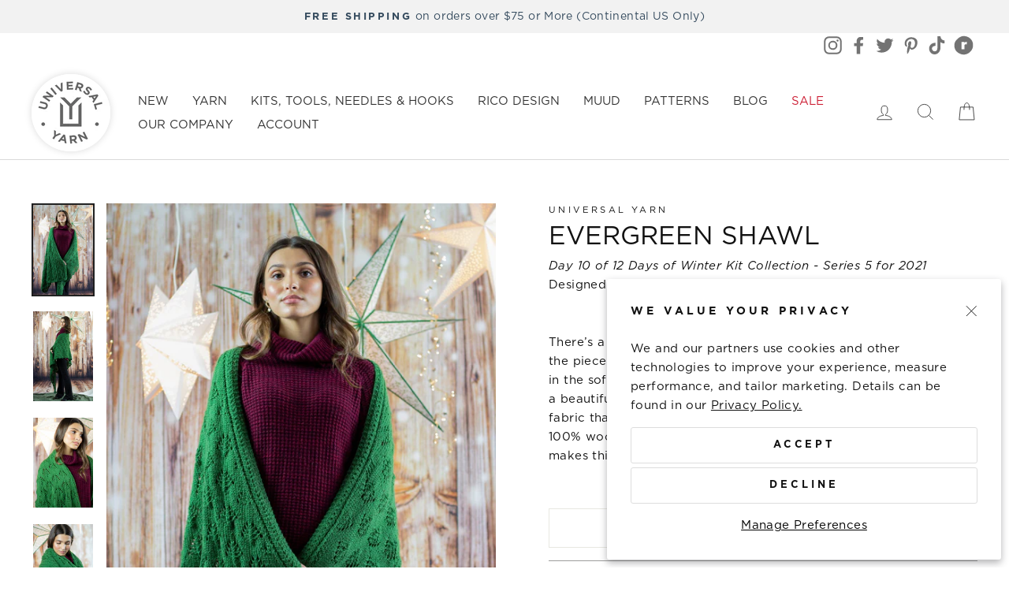

--- FILE ---
content_type: text/html; charset=utf-8
request_url: https://universalyarn.com/products/12-days-evergreen-shawl
body_size: 47732
content:
<!doctype html>
<html class="no-js" lang="en" dir="ltr">
<head>
  <meta charset="utf-8">
  <meta http-equiv="X-UA-Compatible" content="IE=edge,chrome=1">
  <meta name="viewport" content="width=device-width,initial-scale=1">
  <meta name="theme-color" content="#895880"><link rel="canonical" href="https://universalyarn.com/products/12-days-evergreen-shawl" /><link rel="preconnect" href="https://cdn.shopify.com">
  <link rel="preconnect" href="https://fonts.shopifycdn.com">
  <link rel="dns-prefetch" href="https://productreviews.shopifycdn.com">
  <link rel="dns-prefetch" href="https://ajax.googleapis.com">
  <link rel="dns-prefetch" href="https://maps.googleapis.com">
  <link rel="dns-prefetch" href="https://maps.gstatic.com"><link rel="shortcut icon" href="//universalyarn.com/cdn/shop/files/universal-yarn-logo_ae84b5f5-1475-4235-a2c8-34bd92e7a4f6_32x32.png?v=1630611296" type="image/png" /><title>Evergreen Shawl
&ndash; Universal Yarn
</title>
<meta name="description" content="Evergreen Shawl by Rachel Brockman features a tree-inspired lace design in warm Deluxe Worsted wool, perfect for cozy winter layering or elegant wear."><meta property="og:site_name" content="Universal Yarn">
  <meta property="og:url" content="https://universalyarn.com/products/12-days-evergreen-shawl">
  <meta property="og:title" content="Evergreen Shawl">
  <meta property="og:type" content="product">
  <meta property="og:description" content="Evergreen Shawl by Rachel Brockman features a tree-inspired lace design in warm Deluxe Worsted wool, perfect for cozy winter layering or elegant wear."><meta property="og:image" content="http://universalyarn.com/cdn/shop/products/Evergreen-Shawl-01-newweb.jpg?v=1642199852">
    <meta property="og:image:secure_url" content="https://universalyarn.com/cdn/shop/products/Evergreen-Shawl-01-newweb.jpg?v=1642199852">
    <meta property="og:image:width" content="1200">
    <meta property="og:image:height" content="1800"><meta name="twitter:site" content="@universalyarn">
  <meta name="twitter:card" content="summary_large_image">
  <meta name="twitter:title" content="Evergreen Shawl">
  <meta name="twitter:description" content="Evergreen Shawl by Rachel Brockman features a tree-inspired lace design in warm Deluxe Worsted wool, perfect for cozy winter layering or elegant wear.">
<style data-shopify>@font-face {
    font-family: 'Gotham';
    src: url('https://cdn.shopify.com/s/files/1/0014/9648/1910/files/GOTHAM-LIGHT.woff?v=1756491554') format('woff');
    font-weight: 300;
    font-style: normal;
    font-display: swap;
  }

  @font-face {
    font-family: 'Gotham';
    src: url('https://cdn.shopify.com/s/files/1/0014/9648/1910/files/GOTHAM-LIGHTITA.woff?v=1756491554') format('woff');
    font-weight: 300;
    font-style: italic;
    font-display: swap;
  }

  @font-face {
    font-family: 'Gotham';
    src: url('https://cdn.shopify.com/s/files/1/0014/9648/1910/files/GOTHAM-BOOK.woff?v=1756491554') format('woff');
    font-weight: 400;
    font-style: normal;
    font-display: swap;
  }

  @font-face {
    font-family: 'Gotham';
    src: url('https://cdn.shopify.com/s/files/1/0014/9648/1910/files/GOTHAM-BOOKITA.woff?v=1756491554') format('woff');
    font-weight: 400;
    font-style: italic;
    font-display: swap;
  }

  @font-face {
    font-family: 'Gotham';
    src: url('https://cdn.shopify.com/s/files/1/0014/9648/1910/files/GOTHAM-MEDIUM.woff?v=1756491554') format('woff');
    font-weight: 500;
    font-style: normal;
    font-display: swap;
  }

  @font-face {
    font-family: 'Gotham';
    src: url('https://cdn.shopify.com/s/files/1/0014/9648/1910/files/GOTHAM-MEDIUMITA.woff?v=1756491554') format('woff');
    font-weight: 500;
    font-style: italic;
    font-display: swap;
  }

  @font-face {
    font-family: 'Gotham';
    src: url('https://cdn.shopify.com/s/files/1/0014/9648/1910/files/GOTHAM-BOLD.woff?v=1756491554') format('woff');
    font-weight: 700;
    font-style: normal;
    font-display: swap;
  }

  @font-face {
    font-family: 'Gotham';
    src: url('https://cdn.shopify.com/s/files/1/0014/9648/1910/files/GOTHAM-BOLDITA.woff?v=1756491554') format('woff');
    font-weight: 700;
    font-style: italic;
    font-display: swap;
  }</style><style data-shopify>:root {
    --typeHeaderPrimary: 'Gotham';
    --typeHeaderFallback: system-ui, -apple-system, BlinkMacSystemFont, "Segoe UI", Roboto, Oxygen-Sans, Ubuntu, Cantarell, "Helvetica Neue", sans-serif;
    --typeHeaderSize: 38px;
    --typeHeaderWeight: 400;
    --typeHeaderLineHeight: 1;
    --typeHeaderSpacing: 0.0em;

    --typeBasePrimary: 'Gotham';
    --typeBaseFallback: system-ui, -apple-system, BlinkMacSystemFont, "Segoe UI", Roboto, Oxygen-Sans, Ubuntu, Cantarell, "Helvetica Neue", sans-serif;
    --typeBaseSize: 15px;
    --typeBaseWeight: 400;
    --typeBaseSpacing: 0.025em;
    --typeBaseLineHeight: 1.6;

    --typeCollectionTitle: 18px;

    --iconWeight: 2px;
    --iconLinecaps: miter;

    
      --buttonRadius: 3px;
    

    --colorGridOverlayOpacity: 0.1;
  }

  .placeholder-content {
    background-image: linear-gradient(100deg, #ffffff 40%, #f7f7f7 63%, #ffffff 79%);
  }</style><link rel="stylesheet" href="//universalyarn.com/cdn/shop/t/497/assets/theme.css?v=66310180542923374361769131793">

  <script>
    document.documentElement.className = document.documentElement.className.replace('no-js', 'js');

    window.theme = window.theme || {};
    theme.routes = {
      home: "/",
      cart: "/cart.js",
      cartAdd: "/cart/add.js",
      cartChange: "/cart/change.js"
    };
    theme.strings = {
      soldOut: "Sold Out",
      notify: "Notify Me When Back In Stock",
      unavailable: "Unavailable",
      stockLabel: "Only [count] items in stock!",
      willNotShipUntil: "Will not ship until [date]",
      willBeInStockAfter: "Will be in stock after [date]",
      waitingForStock: "Inventory on the way",
      savePrice: "Save [saved_amount]",
      cartEmpty: "Your cart is currently empty.",
      cartTermsConfirmation: "You must agree with the terms and conditions of sales to check out"
    };
    theme.settings = {
      dynamicVariantsEnable: true,
      dynamicVariantType: "button",
      cartType: "drawer",
      freeShippingThreshold: "75",
      isCustomerTemplate: false,
      moneyFormat: "${{amount}}",
      saveType: "dollar",
      recentlyViewedEnabled: false,
      predictiveSearch: false,
      predictiveSearchType: "product",
      inventoryThreshold: 10,
      quickView: true,
      themeName: 'Impulse',
      themeVersion: "4.0.2"
    };
  </script>
  
  <script>
    window.STORE_LOCATOR_API_KEY = "4541412675750F62DC0119893D9A1CE0EB019C8B019C6525";
  </script>
  
  <script src="//universalyarn.com/cdn/shop/t/497/assets/vendor-scripts-v8.js?v=14188265227380193621769131103" defer></script>
  <script src="//universalyarn.com/cdn/shop/t/497/assets/theme.min.js?v=74693652304726232411769131103" defer></script>
  
  	<script>window.performance && window.performance.mark && window.performance.mark('shopify.content_for_header.start');</script><meta name="google-site-verification" content="FVeKjT7ukqKM30_wcGkWSvXdfEajC3KAdayVNVZ54zo">
<meta name="google-site-verification" content="FVeKjT7ukqKM30_wcGkWSvXdfEajC3KAdayVNVZ54zo">
<meta id="shopify-digital-wallet" name="shopify-digital-wallet" content="/1496481910/digital_wallets/dialog">
<meta name="shopify-checkout-api-token" content="a94e6123ac66348e54561b443719d809">
<meta id="in-context-paypal-metadata" data-shop-id="1496481910" data-venmo-supported="false" data-environment="production" data-locale="en_US" data-paypal-v4="true" data-currency="USD">
<link rel="alternate" type="application/json+oembed" href="https://universalyarn.com/products/12-days-evergreen-shawl.oembed">
<script async="async" src="/checkouts/internal/preloads.js?locale=en-US"></script>
<link rel="preconnect" href="https://shop.app" crossorigin="anonymous">
<script async="async" src="https://shop.app/checkouts/internal/preloads.js?locale=en-US&shop_id=1496481910" crossorigin="anonymous"></script>
<script id="apple-pay-shop-capabilities" type="application/json">{"shopId":1496481910,"countryCode":"US","currencyCode":"USD","merchantCapabilities":["supports3DS"],"merchantId":"gid:\/\/shopify\/Shop\/1496481910","merchantName":"Universal Yarn","requiredBillingContactFields":["postalAddress","email","phone"],"requiredShippingContactFields":["postalAddress","email","phone"],"shippingType":"shipping","supportedNetworks":["visa","masterCard","amex","discover","elo","jcb"],"total":{"type":"pending","label":"Universal Yarn","amount":"1.00"},"shopifyPaymentsEnabled":true,"supportsSubscriptions":true}</script>
<script id="shopify-features" type="application/json">{"accessToken":"a94e6123ac66348e54561b443719d809","betas":["rich-media-storefront-analytics"],"domain":"universalyarn.com","predictiveSearch":true,"shopId":1496481910,"locale":"en"}</script>
<script>var Shopify = Shopify || {};
Shopify.shop = "universal-yarns.myshopify.com";
Shopify.locale = "en";
Shopify.currency = {"active":"USD","rate":"1.0"};
Shopify.country = "US";
Shopify.theme = {"name":"1\/23  BIS form fix","id":149387772076,"schema_name":"Impulse","schema_version":"4.0.2","theme_store_id":null,"role":"main"};
Shopify.theme.handle = "null";
Shopify.theme.style = {"id":null,"handle":null};
Shopify.cdnHost = "universalyarn.com/cdn";
Shopify.routes = Shopify.routes || {};
Shopify.routes.root = "/";</script>
<script type="module">!function(o){(o.Shopify=o.Shopify||{}).modules=!0}(window);</script>
<script>!function(o){function n(){var o=[];function n(){o.push(Array.prototype.slice.apply(arguments))}return n.q=o,n}var t=o.Shopify=o.Shopify||{};t.loadFeatures=n(),t.autoloadFeatures=n()}(window);</script>
<script>
  window.ShopifyPay = window.ShopifyPay || {};
  window.ShopifyPay.apiHost = "shop.app\/pay";
  window.ShopifyPay.redirectState = null;
</script>
<script id="shop-js-analytics" type="application/json">{"pageType":"product"}</script>
<script defer="defer" async type="module" src="//universalyarn.com/cdn/shopifycloud/shop-js/modules/v2/client.init-shop-cart-sync_BT-GjEfc.en.esm.js"></script>
<script defer="defer" async type="module" src="//universalyarn.com/cdn/shopifycloud/shop-js/modules/v2/chunk.common_D58fp_Oc.esm.js"></script>
<script defer="defer" async type="module" src="//universalyarn.com/cdn/shopifycloud/shop-js/modules/v2/chunk.modal_xMitdFEc.esm.js"></script>
<script type="module">
  await import("//universalyarn.com/cdn/shopifycloud/shop-js/modules/v2/client.init-shop-cart-sync_BT-GjEfc.en.esm.js");
await import("//universalyarn.com/cdn/shopifycloud/shop-js/modules/v2/chunk.common_D58fp_Oc.esm.js");
await import("//universalyarn.com/cdn/shopifycloud/shop-js/modules/v2/chunk.modal_xMitdFEc.esm.js");

  window.Shopify.SignInWithShop?.initShopCartSync?.({"fedCMEnabled":true,"windoidEnabled":true});

</script>
<script>
  window.Shopify = window.Shopify || {};
  if (!window.Shopify.featureAssets) window.Shopify.featureAssets = {};
  window.Shopify.featureAssets['shop-js'] = {"shop-cart-sync":["modules/v2/client.shop-cart-sync_DZOKe7Ll.en.esm.js","modules/v2/chunk.common_D58fp_Oc.esm.js","modules/v2/chunk.modal_xMitdFEc.esm.js"],"init-fed-cm":["modules/v2/client.init-fed-cm_B6oLuCjv.en.esm.js","modules/v2/chunk.common_D58fp_Oc.esm.js","modules/v2/chunk.modal_xMitdFEc.esm.js"],"shop-cash-offers":["modules/v2/client.shop-cash-offers_D2sdYoxE.en.esm.js","modules/v2/chunk.common_D58fp_Oc.esm.js","modules/v2/chunk.modal_xMitdFEc.esm.js"],"shop-login-button":["modules/v2/client.shop-login-button_QeVjl5Y3.en.esm.js","modules/v2/chunk.common_D58fp_Oc.esm.js","modules/v2/chunk.modal_xMitdFEc.esm.js"],"pay-button":["modules/v2/client.pay-button_DXTOsIq6.en.esm.js","modules/v2/chunk.common_D58fp_Oc.esm.js","modules/v2/chunk.modal_xMitdFEc.esm.js"],"shop-button":["modules/v2/client.shop-button_DQZHx9pm.en.esm.js","modules/v2/chunk.common_D58fp_Oc.esm.js","modules/v2/chunk.modal_xMitdFEc.esm.js"],"avatar":["modules/v2/client.avatar_BTnouDA3.en.esm.js"],"init-windoid":["modules/v2/client.init-windoid_CR1B-cfM.en.esm.js","modules/v2/chunk.common_D58fp_Oc.esm.js","modules/v2/chunk.modal_xMitdFEc.esm.js"],"init-shop-for-new-customer-accounts":["modules/v2/client.init-shop-for-new-customer-accounts_C_vY_xzh.en.esm.js","modules/v2/client.shop-login-button_QeVjl5Y3.en.esm.js","modules/v2/chunk.common_D58fp_Oc.esm.js","modules/v2/chunk.modal_xMitdFEc.esm.js"],"init-shop-email-lookup-coordinator":["modules/v2/client.init-shop-email-lookup-coordinator_BI7n9ZSv.en.esm.js","modules/v2/chunk.common_D58fp_Oc.esm.js","modules/v2/chunk.modal_xMitdFEc.esm.js"],"init-shop-cart-sync":["modules/v2/client.init-shop-cart-sync_BT-GjEfc.en.esm.js","modules/v2/chunk.common_D58fp_Oc.esm.js","modules/v2/chunk.modal_xMitdFEc.esm.js"],"shop-toast-manager":["modules/v2/client.shop-toast-manager_DiYdP3xc.en.esm.js","modules/v2/chunk.common_D58fp_Oc.esm.js","modules/v2/chunk.modal_xMitdFEc.esm.js"],"init-customer-accounts":["modules/v2/client.init-customer-accounts_D9ZNqS-Q.en.esm.js","modules/v2/client.shop-login-button_QeVjl5Y3.en.esm.js","modules/v2/chunk.common_D58fp_Oc.esm.js","modules/v2/chunk.modal_xMitdFEc.esm.js"],"init-customer-accounts-sign-up":["modules/v2/client.init-customer-accounts-sign-up_iGw4briv.en.esm.js","modules/v2/client.shop-login-button_QeVjl5Y3.en.esm.js","modules/v2/chunk.common_D58fp_Oc.esm.js","modules/v2/chunk.modal_xMitdFEc.esm.js"],"shop-follow-button":["modules/v2/client.shop-follow-button_CqMgW2wH.en.esm.js","modules/v2/chunk.common_D58fp_Oc.esm.js","modules/v2/chunk.modal_xMitdFEc.esm.js"],"checkout-modal":["modules/v2/client.checkout-modal_xHeaAweL.en.esm.js","modules/v2/chunk.common_D58fp_Oc.esm.js","modules/v2/chunk.modal_xMitdFEc.esm.js"],"shop-login":["modules/v2/client.shop-login_D91U-Q7h.en.esm.js","modules/v2/chunk.common_D58fp_Oc.esm.js","modules/v2/chunk.modal_xMitdFEc.esm.js"],"lead-capture":["modules/v2/client.lead-capture_BJmE1dJe.en.esm.js","modules/v2/chunk.common_D58fp_Oc.esm.js","modules/v2/chunk.modal_xMitdFEc.esm.js"],"payment-terms":["modules/v2/client.payment-terms_Ci9AEqFq.en.esm.js","modules/v2/chunk.common_D58fp_Oc.esm.js","modules/v2/chunk.modal_xMitdFEc.esm.js"]};
</script>
<script>(function() {
  var isLoaded = false;
  function asyncLoad() {
    if (isLoaded) return;
    isLoaded = true;
    var urls = ["https:\/\/static.affiliatly.com\/shopify\/v3\/shopify.js?affiliatly_code=AF-1052498\u0026s=2\u0026shop=universal-yarns.myshopify.com","\/\/searchanise-ef84.kxcdn.com\/widgets\/shopify\/init.js?a=2C8Y8w9L5H\u0026shop=universal-yarns.myshopify.com"];
    for (var i = 0; i < urls.length; i++) {
      var s = document.createElement('script');
      s.type = 'text/javascript';
      s.async = true;
      s.src = urls[i];
      var x = document.getElementsByTagName('script')[0];
      x.parentNode.insertBefore(s, x);
    }
  };
  if(window.attachEvent) {
    window.attachEvent('onload', asyncLoad);
  } else {
    window.addEventListener('load', asyncLoad, false);
  }
})();</script>
<script id="__st">var __st={"a":1496481910,"offset":-18000,"reqid":"6be4d389-52ec-4a57-856d-068e89a64276-1769234005","pageurl":"universalyarn.com\/products\/12-days-evergreen-shawl","u":"bc3a8ba5062e","p":"product","rtyp":"product","rid":7139863527596};</script>
<script>window.ShopifyPaypalV4VisibilityTracking = true;</script>
<script id="captcha-bootstrap">!function(){'use strict';const t='contact',e='account',n='new_comment',o=[[t,t],['blogs',n],['comments',n],[t,'customer']],c=[[e,'customer_login'],[e,'guest_login'],[e,'recover_customer_password'],[e,'create_customer']],r=t=>t.map((([t,e])=>`form[action*='/${t}']:not([data-nocaptcha='true']) input[name='form_type'][value='${e}']`)).join(','),a=t=>()=>t?[...document.querySelectorAll(t)].map((t=>t.form)):[];function s(){const t=[...o],e=r(t);return a(e)}const i='password',u='form_key',d=['recaptcha-v3-token','g-recaptcha-response','h-captcha-response',i],f=()=>{try{return window.sessionStorage}catch{return}},m='__shopify_v',_=t=>t.elements[u];function p(t,e,n=!1){try{const o=window.sessionStorage,c=JSON.parse(o.getItem(e)),{data:r}=function(t){const{data:e,action:n}=t;return t[m]||n?{data:e,action:n}:{data:t,action:n}}(c);for(const[e,n]of Object.entries(r))t.elements[e]&&(t.elements[e].value=n);n&&o.removeItem(e)}catch(o){console.error('form repopulation failed',{error:o})}}const l='form_type',E='cptcha';function T(t){t.dataset[E]=!0}const w=window,h=w.document,L='Shopify',v='ce_forms',y='captcha';let A=!1;((t,e)=>{const n=(g='f06e6c50-85a8-45c8-87d0-21a2b65856fe',I='https://cdn.shopify.com/shopifycloud/storefront-forms-hcaptcha/ce_storefront_forms_captcha_hcaptcha.v1.5.2.iife.js',D={infoText:'Protected by hCaptcha',privacyText:'Privacy',termsText:'Terms'},(t,e,n)=>{const o=w[L][v],c=o.bindForm;if(c)return c(t,g,e,D).then(n);var r;o.q.push([[t,g,e,D],n]),r=I,A||(h.body.append(Object.assign(h.createElement('script'),{id:'captcha-provider',async:!0,src:r})),A=!0)});var g,I,D;w[L]=w[L]||{},w[L][v]=w[L][v]||{},w[L][v].q=[],w[L][y]=w[L][y]||{},w[L][y].protect=function(t,e){n(t,void 0,e),T(t)},Object.freeze(w[L][y]),function(t,e,n,w,h,L){const[v,y,A,g]=function(t,e,n){const i=e?o:[],u=t?c:[],d=[...i,...u],f=r(d),m=r(i),_=r(d.filter((([t,e])=>n.includes(e))));return[a(f),a(m),a(_),s()]}(w,h,L),I=t=>{const e=t.target;return e instanceof HTMLFormElement?e:e&&e.form},D=t=>v().includes(t);t.addEventListener('submit',(t=>{const e=I(t);if(!e)return;const n=D(e)&&!e.dataset.hcaptchaBound&&!e.dataset.recaptchaBound,o=_(e),c=g().includes(e)&&(!o||!o.value);(n||c)&&t.preventDefault(),c&&!n&&(function(t){try{if(!f())return;!function(t){const e=f();if(!e)return;const n=_(t);if(!n)return;const o=n.value;o&&e.removeItem(o)}(t);const e=Array.from(Array(32),(()=>Math.random().toString(36)[2])).join('');!function(t,e){_(t)||t.append(Object.assign(document.createElement('input'),{type:'hidden',name:u})),t.elements[u].value=e}(t,e),function(t,e){const n=f();if(!n)return;const o=[...t.querySelectorAll(`input[type='${i}']`)].map((({name:t})=>t)),c=[...d,...o],r={};for(const[a,s]of new FormData(t).entries())c.includes(a)||(r[a]=s);n.setItem(e,JSON.stringify({[m]:1,action:t.action,data:r}))}(t,e)}catch(e){console.error('failed to persist form',e)}}(e),e.submit())}));const S=(t,e)=>{t&&!t.dataset[E]&&(n(t,e.some((e=>e===t))),T(t))};for(const o of['focusin','change'])t.addEventListener(o,(t=>{const e=I(t);D(e)&&S(e,y())}));const B=e.get('form_key'),M=e.get(l),P=B&&M;t.addEventListener('DOMContentLoaded',(()=>{const t=y();if(P)for(const e of t)e.elements[l].value===M&&p(e,B);[...new Set([...A(),...v().filter((t=>'true'===t.dataset.shopifyCaptcha))])].forEach((e=>S(e,t)))}))}(h,new URLSearchParams(w.location.search),n,t,e,['guest_login'])})(!0,!0)}();</script>
<script integrity="sha256-4kQ18oKyAcykRKYeNunJcIwy7WH5gtpwJnB7kiuLZ1E=" data-source-attribution="shopify.loadfeatures" defer="defer" src="//universalyarn.com/cdn/shopifycloud/storefront/assets/storefront/load_feature-a0a9edcb.js" crossorigin="anonymous"></script>
<script crossorigin="anonymous" defer="defer" src="//universalyarn.com/cdn/shopifycloud/storefront/assets/shopify_pay/storefront-65b4c6d7.js?v=20250812"></script>
<script data-source-attribution="shopify.dynamic_checkout.dynamic.init">var Shopify=Shopify||{};Shopify.PaymentButton=Shopify.PaymentButton||{isStorefrontPortableWallets:!0,init:function(){window.Shopify.PaymentButton.init=function(){};var t=document.createElement("script");t.src="https://universalyarn.com/cdn/shopifycloud/portable-wallets/latest/portable-wallets.en.js",t.type="module",document.head.appendChild(t)}};
</script>
<script data-source-attribution="shopify.dynamic_checkout.buyer_consent">
  function portableWalletsHideBuyerConsent(e){var t=document.getElementById("shopify-buyer-consent"),n=document.getElementById("shopify-subscription-policy-button");t&&n&&(t.classList.add("hidden"),t.setAttribute("aria-hidden","true"),n.removeEventListener("click",e))}function portableWalletsShowBuyerConsent(e){var t=document.getElementById("shopify-buyer-consent"),n=document.getElementById("shopify-subscription-policy-button");t&&n&&(t.classList.remove("hidden"),t.removeAttribute("aria-hidden"),n.addEventListener("click",e))}window.Shopify?.PaymentButton&&(window.Shopify.PaymentButton.hideBuyerConsent=portableWalletsHideBuyerConsent,window.Shopify.PaymentButton.showBuyerConsent=portableWalletsShowBuyerConsent);
</script>
<script data-source-attribution="shopify.dynamic_checkout.cart.bootstrap">document.addEventListener("DOMContentLoaded",(function(){function t(){return document.querySelector("shopify-accelerated-checkout-cart, shopify-accelerated-checkout")}if(t())Shopify.PaymentButton.init();else{new MutationObserver((function(e,n){t()&&(Shopify.PaymentButton.init(),n.disconnect())})).observe(document.body,{childList:!0,subtree:!0})}}));
</script>
<link id="shopify-accelerated-checkout-styles" rel="stylesheet" media="screen" href="https://universalyarn.com/cdn/shopifycloud/portable-wallets/latest/accelerated-checkout-backwards-compat.css" crossorigin="anonymous">
<style id="shopify-accelerated-checkout-cart">
        #shopify-buyer-consent {
  margin-top: 1em;
  display: inline-block;
  width: 100%;
}

#shopify-buyer-consent.hidden {
  display: none;
}

#shopify-subscription-policy-button {
  background: none;
  border: none;
  padding: 0;
  text-decoration: underline;
  font-size: inherit;
  cursor: pointer;
}

#shopify-subscription-policy-button::before {
  box-shadow: none;
}

      </style>

<script>window.performance && window.performance.mark && window.performance.mark('shopify.content_for_header.end');</script>
<!-- BEGIN app block: shopify://apps/klaviyo-email-marketing-sms/blocks/klaviyo-onsite-embed/2632fe16-c075-4321-a88b-50b567f42507 -->












  <script async src="https://static.klaviyo.com/onsite/js/XFk6i3/klaviyo.js?company_id=XFk6i3"></script>
  <script>!function(){if(!window.klaviyo){window._klOnsite=window._klOnsite||[];try{window.klaviyo=new Proxy({},{get:function(n,i){return"push"===i?function(){var n;(n=window._klOnsite).push.apply(n,arguments)}:function(){for(var n=arguments.length,o=new Array(n),w=0;w<n;w++)o[w]=arguments[w];var t="function"==typeof o[o.length-1]?o.pop():void 0,e=new Promise((function(n){window._klOnsite.push([i].concat(o,[function(i){t&&t(i),n(i)}]))}));return e}}})}catch(n){window.klaviyo=window.klaviyo||[],window.klaviyo.push=function(){var n;(n=window._klOnsite).push.apply(n,arguments)}}}}();</script>

  
    <script id="viewed_product">
      if (item == null) {
        var _learnq = _learnq || [];

        var MetafieldReviews = null
        var MetafieldYotpoRating = null
        var MetafieldYotpoCount = null
        var MetafieldLooxRating = null
        var MetafieldLooxCount = null
        var okendoProduct = null
        var okendoProductReviewCount = null
        var okendoProductReviewAverageValue = null
        try {
          // The following fields are used for Customer Hub recently viewed in order to add reviews.
          // This information is not part of __kla_viewed. Instead, it is part of __kla_viewed_reviewed_items
          MetafieldReviews = {};
          MetafieldYotpoRating = null
          MetafieldYotpoCount = null
          MetafieldLooxRating = null
          MetafieldLooxCount = null

          okendoProduct = null
          // If the okendo metafield is not legacy, it will error, which then requires the new json formatted data
          if (okendoProduct && 'error' in okendoProduct) {
            okendoProduct = null
          }
          okendoProductReviewCount = okendoProduct ? okendoProduct.reviewCount : null
          okendoProductReviewAverageValue = okendoProduct ? okendoProduct.reviewAverageValue : null
        } catch (error) {
          console.error('Error in Klaviyo onsite reviews tracking:', error);
        }

        var item = {
          Name: "Evergreen Shawl",
          ProductID: 7139863527596,
          Categories: ["$5 to $10","Deluxe Family Yarns Pattern Collection","Deluxe Worsted Patterns","Patterns"],
          ImageURL: "https://universalyarn.com/cdn/shop/products/Evergreen-Shawl-01-newweb_grande.jpg?v=1642199852",
          URL: "https://universalyarn.com/products/12-days-evergreen-shawl",
          Brand: "Universal Yarn",
          Price: "$6.00",
          Value: "6.00",
          CompareAtPrice: "$0.00"
        };
        _learnq.push(['track', 'Viewed Product', item]);
        _learnq.push(['trackViewedItem', {
          Title: item.Name,
          ItemId: item.ProductID,
          Categories: item.Categories,
          ImageUrl: item.ImageURL,
          Url: item.URL,
          Metadata: {
            Brand: item.Brand,
            Price: item.Price,
            Value: item.Value,
            CompareAtPrice: item.CompareAtPrice
          },
          metafields:{
            reviews: MetafieldReviews,
            yotpo:{
              rating: MetafieldYotpoRating,
              count: MetafieldYotpoCount,
            },
            loox:{
              rating: MetafieldLooxRating,
              count: MetafieldLooxCount,
            },
            okendo: {
              rating: okendoProductReviewAverageValue,
              count: okendoProductReviewCount,
            }
          }
        }]);
      }
    </script>
  




  <script>
    window.klaviyoReviewsProductDesignMode = false
  </script>



  <!-- BEGIN app snippet: customer-hub-data --><script>
  if (!window.customerHub) {
    window.customerHub = {};
  }
  window.customerHub.storefrontRoutes = {
    login: "/account/login?return_url=%2F%23k-hub",
    register: "/account/register?return_url=%2F%23k-hub",
    logout: "/account/logout",
    profile: "/account",
    addresses: "/account/addresses",
  };
  
  window.customerHub.userId = null;
  
  window.customerHub.storeDomain = "universal-yarns.myshopify.com";

  
    window.customerHub.activeProduct = {
      name: "Evergreen Shawl",
      category: null,
      imageUrl: "https://universalyarn.com/cdn/shop/products/Evergreen-Shawl-01-newweb_grande.jpg?v=1642199852",
      id: "7139863527596",
      link: "https://universalyarn.com/products/12-days-evergreen-shawl",
      variants: [
        
          {
            id: "41049667469484",
            
            imageUrl: null,
            
            price: "600",
            currency: "USD",
            availableForSale: true,
            title: "Default Title",
          },
        
      ],
    };
    window.customerHub.activeProduct.variants.forEach((variant) => {
        
        variant.price = `${variant.price.slice(0, -2)}.${variant.price.slice(-2)}`;
    });
  

  
    window.customerHub.storeLocale = {
        currentLanguage: 'en',
        currentCountry: 'US',
        availableLanguages: [
          
            {
              iso_code: 'en',
              endonym_name: 'English'
            }
          
        ],
        availableCountries: [
          
            {
              iso_code: 'AF',
              name: 'Afghanistan',
              currency_code: 'USD'
            },
          
            {
              iso_code: 'AX',
              name: 'Åland Islands',
              currency_code: 'USD'
            },
          
            {
              iso_code: 'AL',
              name: 'Albania',
              currency_code: 'USD'
            },
          
            {
              iso_code: 'DZ',
              name: 'Algeria',
              currency_code: 'USD'
            },
          
            {
              iso_code: 'AD',
              name: 'Andorra',
              currency_code: 'USD'
            },
          
            {
              iso_code: 'AO',
              name: 'Angola',
              currency_code: 'USD'
            },
          
            {
              iso_code: 'AI',
              name: 'Anguilla',
              currency_code: 'USD'
            },
          
            {
              iso_code: 'AG',
              name: 'Antigua &amp; Barbuda',
              currency_code: 'USD'
            },
          
            {
              iso_code: 'AR',
              name: 'Argentina',
              currency_code: 'USD'
            },
          
            {
              iso_code: 'AM',
              name: 'Armenia',
              currency_code: 'USD'
            },
          
            {
              iso_code: 'AW',
              name: 'Aruba',
              currency_code: 'USD'
            },
          
            {
              iso_code: 'AC',
              name: 'Ascension Island',
              currency_code: 'USD'
            },
          
            {
              iso_code: 'AU',
              name: 'Australia',
              currency_code: 'USD'
            },
          
            {
              iso_code: 'AT',
              name: 'Austria',
              currency_code: 'USD'
            },
          
            {
              iso_code: 'AZ',
              name: 'Azerbaijan',
              currency_code: 'USD'
            },
          
            {
              iso_code: 'BS',
              name: 'Bahamas',
              currency_code: 'USD'
            },
          
            {
              iso_code: 'BH',
              name: 'Bahrain',
              currency_code: 'USD'
            },
          
            {
              iso_code: 'BD',
              name: 'Bangladesh',
              currency_code: 'USD'
            },
          
            {
              iso_code: 'BB',
              name: 'Barbados',
              currency_code: 'USD'
            },
          
            {
              iso_code: 'BY',
              name: 'Belarus',
              currency_code: 'USD'
            },
          
            {
              iso_code: 'BE',
              name: 'Belgium',
              currency_code: 'USD'
            },
          
            {
              iso_code: 'BZ',
              name: 'Belize',
              currency_code: 'USD'
            },
          
            {
              iso_code: 'BJ',
              name: 'Benin',
              currency_code: 'USD'
            },
          
            {
              iso_code: 'BM',
              name: 'Bermuda',
              currency_code: 'USD'
            },
          
            {
              iso_code: 'BT',
              name: 'Bhutan',
              currency_code: 'USD'
            },
          
            {
              iso_code: 'BO',
              name: 'Bolivia',
              currency_code: 'USD'
            },
          
            {
              iso_code: 'BA',
              name: 'Bosnia &amp; Herzegovina',
              currency_code: 'USD'
            },
          
            {
              iso_code: 'BW',
              name: 'Botswana',
              currency_code: 'USD'
            },
          
            {
              iso_code: 'BR',
              name: 'Brazil',
              currency_code: 'USD'
            },
          
            {
              iso_code: 'IO',
              name: 'British Indian Ocean Territory',
              currency_code: 'USD'
            },
          
            {
              iso_code: 'VG',
              name: 'British Virgin Islands',
              currency_code: 'USD'
            },
          
            {
              iso_code: 'BN',
              name: 'Brunei',
              currency_code: 'USD'
            },
          
            {
              iso_code: 'BG',
              name: 'Bulgaria',
              currency_code: 'USD'
            },
          
            {
              iso_code: 'BF',
              name: 'Burkina Faso',
              currency_code: 'USD'
            },
          
            {
              iso_code: 'BI',
              name: 'Burundi',
              currency_code: 'USD'
            },
          
            {
              iso_code: 'KH',
              name: 'Cambodia',
              currency_code: 'USD'
            },
          
            {
              iso_code: 'CM',
              name: 'Cameroon',
              currency_code: 'USD'
            },
          
            {
              iso_code: 'CA',
              name: 'Canada',
              currency_code: 'USD'
            },
          
            {
              iso_code: 'CV',
              name: 'Cape Verde',
              currency_code: 'USD'
            },
          
            {
              iso_code: 'BQ',
              name: 'Caribbean Netherlands',
              currency_code: 'USD'
            },
          
            {
              iso_code: 'KY',
              name: 'Cayman Islands',
              currency_code: 'USD'
            },
          
            {
              iso_code: 'CF',
              name: 'Central African Republic',
              currency_code: 'USD'
            },
          
            {
              iso_code: 'TD',
              name: 'Chad',
              currency_code: 'USD'
            },
          
            {
              iso_code: 'CL',
              name: 'Chile',
              currency_code: 'USD'
            },
          
            {
              iso_code: 'CN',
              name: 'China',
              currency_code: 'USD'
            },
          
            {
              iso_code: 'CX',
              name: 'Christmas Island',
              currency_code: 'USD'
            },
          
            {
              iso_code: 'CC',
              name: 'Cocos (Keeling) Islands',
              currency_code: 'USD'
            },
          
            {
              iso_code: 'CO',
              name: 'Colombia',
              currency_code: 'USD'
            },
          
            {
              iso_code: 'KM',
              name: 'Comoros',
              currency_code: 'USD'
            },
          
            {
              iso_code: 'CG',
              name: 'Congo - Brazzaville',
              currency_code: 'USD'
            },
          
            {
              iso_code: 'CD',
              name: 'Congo - Kinshasa',
              currency_code: 'USD'
            },
          
            {
              iso_code: 'CK',
              name: 'Cook Islands',
              currency_code: 'USD'
            },
          
            {
              iso_code: 'CR',
              name: 'Costa Rica',
              currency_code: 'USD'
            },
          
            {
              iso_code: 'CI',
              name: 'Côte d’Ivoire',
              currency_code: 'USD'
            },
          
            {
              iso_code: 'HR',
              name: 'Croatia',
              currency_code: 'USD'
            },
          
            {
              iso_code: 'CW',
              name: 'Curaçao',
              currency_code: 'USD'
            },
          
            {
              iso_code: 'CY',
              name: 'Cyprus',
              currency_code: 'USD'
            },
          
            {
              iso_code: 'CZ',
              name: 'Czechia',
              currency_code: 'USD'
            },
          
            {
              iso_code: 'DK',
              name: 'Denmark',
              currency_code: 'USD'
            },
          
            {
              iso_code: 'DJ',
              name: 'Djibouti',
              currency_code: 'USD'
            },
          
            {
              iso_code: 'DM',
              name: 'Dominica',
              currency_code: 'USD'
            },
          
            {
              iso_code: 'DO',
              name: 'Dominican Republic',
              currency_code: 'USD'
            },
          
            {
              iso_code: 'EC',
              name: 'Ecuador',
              currency_code: 'USD'
            },
          
            {
              iso_code: 'EG',
              name: 'Egypt',
              currency_code: 'USD'
            },
          
            {
              iso_code: 'SV',
              name: 'El Salvador',
              currency_code: 'USD'
            },
          
            {
              iso_code: 'GQ',
              name: 'Equatorial Guinea',
              currency_code: 'USD'
            },
          
            {
              iso_code: 'ER',
              name: 'Eritrea',
              currency_code: 'USD'
            },
          
            {
              iso_code: 'EE',
              name: 'Estonia',
              currency_code: 'USD'
            },
          
            {
              iso_code: 'SZ',
              name: 'Eswatini',
              currency_code: 'USD'
            },
          
            {
              iso_code: 'ET',
              name: 'Ethiopia',
              currency_code: 'USD'
            },
          
            {
              iso_code: 'FK',
              name: 'Falkland Islands',
              currency_code: 'USD'
            },
          
            {
              iso_code: 'FO',
              name: 'Faroe Islands',
              currency_code: 'USD'
            },
          
            {
              iso_code: 'FJ',
              name: 'Fiji',
              currency_code: 'USD'
            },
          
            {
              iso_code: 'FI',
              name: 'Finland',
              currency_code: 'USD'
            },
          
            {
              iso_code: 'FR',
              name: 'France',
              currency_code: 'USD'
            },
          
            {
              iso_code: 'GF',
              name: 'French Guiana',
              currency_code: 'USD'
            },
          
            {
              iso_code: 'PF',
              name: 'French Polynesia',
              currency_code: 'USD'
            },
          
            {
              iso_code: 'TF',
              name: 'French Southern Territories',
              currency_code: 'USD'
            },
          
            {
              iso_code: 'GA',
              name: 'Gabon',
              currency_code: 'USD'
            },
          
            {
              iso_code: 'GM',
              name: 'Gambia',
              currency_code: 'USD'
            },
          
            {
              iso_code: 'GE',
              name: 'Georgia',
              currency_code: 'USD'
            },
          
            {
              iso_code: 'DE',
              name: 'Germany',
              currency_code: 'USD'
            },
          
            {
              iso_code: 'GH',
              name: 'Ghana',
              currency_code: 'USD'
            },
          
            {
              iso_code: 'GI',
              name: 'Gibraltar',
              currency_code: 'USD'
            },
          
            {
              iso_code: 'GR',
              name: 'Greece',
              currency_code: 'USD'
            },
          
            {
              iso_code: 'GL',
              name: 'Greenland',
              currency_code: 'USD'
            },
          
            {
              iso_code: 'GD',
              name: 'Grenada',
              currency_code: 'USD'
            },
          
            {
              iso_code: 'GP',
              name: 'Guadeloupe',
              currency_code: 'USD'
            },
          
            {
              iso_code: 'GT',
              name: 'Guatemala',
              currency_code: 'USD'
            },
          
            {
              iso_code: 'GG',
              name: 'Guernsey',
              currency_code: 'USD'
            },
          
            {
              iso_code: 'GN',
              name: 'Guinea',
              currency_code: 'USD'
            },
          
            {
              iso_code: 'GW',
              name: 'Guinea-Bissau',
              currency_code: 'USD'
            },
          
            {
              iso_code: 'GY',
              name: 'Guyana',
              currency_code: 'USD'
            },
          
            {
              iso_code: 'HT',
              name: 'Haiti',
              currency_code: 'USD'
            },
          
            {
              iso_code: 'HN',
              name: 'Honduras',
              currency_code: 'USD'
            },
          
            {
              iso_code: 'HK',
              name: 'Hong Kong SAR',
              currency_code: 'USD'
            },
          
            {
              iso_code: 'HU',
              name: 'Hungary',
              currency_code: 'USD'
            },
          
            {
              iso_code: 'IS',
              name: 'Iceland',
              currency_code: 'USD'
            },
          
            {
              iso_code: 'IN',
              name: 'India',
              currency_code: 'USD'
            },
          
            {
              iso_code: 'ID',
              name: 'Indonesia',
              currency_code: 'USD'
            },
          
            {
              iso_code: 'IQ',
              name: 'Iraq',
              currency_code: 'USD'
            },
          
            {
              iso_code: 'IE',
              name: 'Ireland',
              currency_code: 'USD'
            },
          
            {
              iso_code: 'IM',
              name: 'Isle of Man',
              currency_code: 'USD'
            },
          
            {
              iso_code: 'IL',
              name: 'Israel',
              currency_code: 'USD'
            },
          
            {
              iso_code: 'IT',
              name: 'Italy',
              currency_code: 'USD'
            },
          
            {
              iso_code: 'JM',
              name: 'Jamaica',
              currency_code: 'USD'
            },
          
            {
              iso_code: 'JP',
              name: 'Japan',
              currency_code: 'USD'
            },
          
            {
              iso_code: 'JE',
              name: 'Jersey',
              currency_code: 'USD'
            },
          
            {
              iso_code: 'JO',
              name: 'Jordan',
              currency_code: 'USD'
            },
          
            {
              iso_code: 'KZ',
              name: 'Kazakhstan',
              currency_code: 'USD'
            },
          
            {
              iso_code: 'KE',
              name: 'Kenya',
              currency_code: 'USD'
            },
          
            {
              iso_code: 'KI',
              name: 'Kiribati',
              currency_code: 'USD'
            },
          
            {
              iso_code: 'XK',
              name: 'Kosovo',
              currency_code: 'USD'
            },
          
            {
              iso_code: 'KW',
              name: 'Kuwait',
              currency_code: 'USD'
            },
          
            {
              iso_code: 'KG',
              name: 'Kyrgyzstan',
              currency_code: 'USD'
            },
          
            {
              iso_code: 'LA',
              name: 'Laos',
              currency_code: 'USD'
            },
          
            {
              iso_code: 'LV',
              name: 'Latvia',
              currency_code: 'USD'
            },
          
            {
              iso_code: 'LB',
              name: 'Lebanon',
              currency_code: 'USD'
            },
          
            {
              iso_code: 'LS',
              name: 'Lesotho',
              currency_code: 'USD'
            },
          
            {
              iso_code: 'LR',
              name: 'Liberia',
              currency_code: 'USD'
            },
          
            {
              iso_code: 'LY',
              name: 'Libya',
              currency_code: 'USD'
            },
          
            {
              iso_code: 'LI',
              name: 'Liechtenstein',
              currency_code: 'USD'
            },
          
            {
              iso_code: 'LT',
              name: 'Lithuania',
              currency_code: 'USD'
            },
          
            {
              iso_code: 'LU',
              name: 'Luxembourg',
              currency_code: 'USD'
            },
          
            {
              iso_code: 'MO',
              name: 'Macao SAR',
              currency_code: 'USD'
            },
          
            {
              iso_code: 'MG',
              name: 'Madagascar',
              currency_code: 'USD'
            },
          
            {
              iso_code: 'MW',
              name: 'Malawi',
              currency_code: 'USD'
            },
          
            {
              iso_code: 'MY',
              name: 'Malaysia',
              currency_code: 'USD'
            },
          
            {
              iso_code: 'MV',
              name: 'Maldives',
              currency_code: 'USD'
            },
          
            {
              iso_code: 'ML',
              name: 'Mali',
              currency_code: 'USD'
            },
          
            {
              iso_code: 'MT',
              name: 'Malta',
              currency_code: 'USD'
            },
          
            {
              iso_code: 'MQ',
              name: 'Martinique',
              currency_code: 'USD'
            },
          
            {
              iso_code: 'MR',
              name: 'Mauritania',
              currency_code: 'USD'
            },
          
            {
              iso_code: 'MU',
              name: 'Mauritius',
              currency_code: 'USD'
            },
          
            {
              iso_code: 'YT',
              name: 'Mayotte',
              currency_code: 'USD'
            },
          
            {
              iso_code: 'MX',
              name: 'Mexico',
              currency_code: 'USD'
            },
          
            {
              iso_code: 'MD',
              name: 'Moldova',
              currency_code: 'USD'
            },
          
            {
              iso_code: 'MC',
              name: 'Monaco',
              currency_code: 'USD'
            },
          
            {
              iso_code: 'MN',
              name: 'Mongolia',
              currency_code: 'USD'
            },
          
            {
              iso_code: 'ME',
              name: 'Montenegro',
              currency_code: 'USD'
            },
          
            {
              iso_code: 'MS',
              name: 'Montserrat',
              currency_code: 'USD'
            },
          
            {
              iso_code: 'MA',
              name: 'Morocco',
              currency_code: 'USD'
            },
          
            {
              iso_code: 'MZ',
              name: 'Mozambique',
              currency_code: 'USD'
            },
          
            {
              iso_code: 'MM',
              name: 'Myanmar (Burma)',
              currency_code: 'USD'
            },
          
            {
              iso_code: 'NA',
              name: 'Namibia',
              currency_code: 'USD'
            },
          
            {
              iso_code: 'NR',
              name: 'Nauru',
              currency_code: 'USD'
            },
          
            {
              iso_code: 'NP',
              name: 'Nepal',
              currency_code: 'USD'
            },
          
            {
              iso_code: 'NL',
              name: 'Netherlands',
              currency_code: 'USD'
            },
          
            {
              iso_code: 'NC',
              name: 'New Caledonia',
              currency_code: 'USD'
            },
          
            {
              iso_code: 'NZ',
              name: 'New Zealand',
              currency_code: 'USD'
            },
          
            {
              iso_code: 'NI',
              name: 'Nicaragua',
              currency_code: 'USD'
            },
          
            {
              iso_code: 'NE',
              name: 'Niger',
              currency_code: 'USD'
            },
          
            {
              iso_code: 'NG',
              name: 'Nigeria',
              currency_code: 'USD'
            },
          
            {
              iso_code: 'NU',
              name: 'Niue',
              currency_code: 'USD'
            },
          
            {
              iso_code: 'NF',
              name: 'Norfolk Island',
              currency_code: 'USD'
            },
          
            {
              iso_code: 'MK',
              name: 'North Macedonia',
              currency_code: 'USD'
            },
          
            {
              iso_code: 'NO',
              name: 'Norway',
              currency_code: 'USD'
            },
          
            {
              iso_code: 'OM',
              name: 'Oman',
              currency_code: 'USD'
            },
          
            {
              iso_code: 'PK',
              name: 'Pakistan',
              currency_code: 'USD'
            },
          
            {
              iso_code: 'PS',
              name: 'Palestinian Territories',
              currency_code: 'USD'
            },
          
            {
              iso_code: 'PA',
              name: 'Panama',
              currency_code: 'USD'
            },
          
            {
              iso_code: 'PG',
              name: 'Papua New Guinea',
              currency_code: 'USD'
            },
          
            {
              iso_code: 'PY',
              name: 'Paraguay',
              currency_code: 'USD'
            },
          
            {
              iso_code: 'PE',
              name: 'Peru',
              currency_code: 'USD'
            },
          
            {
              iso_code: 'PH',
              name: 'Philippines',
              currency_code: 'USD'
            },
          
            {
              iso_code: 'PN',
              name: 'Pitcairn Islands',
              currency_code: 'USD'
            },
          
            {
              iso_code: 'PL',
              name: 'Poland',
              currency_code: 'USD'
            },
          
            {
              iso_code: 'PT',
              name: 'Portugal',
              currency_code: 'USD'
            },
          
            {
              iso_code: 'QA',
              name: 'Qatar',
              currency_code: 'USD'
            },
          
            {
              iso_code: 'RE',
              name: 'Réunion',
              currency_code: 'USD'
            },
          
            {
              iso_code: 'RO',
              name: 'Romania',
              currency_code: 'USD'
            },
          
            {
              iso_code: 'RU',
              name: 'Russia',
              currency_code: 'USD'
            },
          
            {
              iso_code: 'RW',
              name: 'Rwanda',
              currency_code: 'USD'
            },
          
            {
              iso_code: 'WS',
              name: 'Samoa',
              currency_code: 'USD'
            },
          
            {
              iso_code: 'SM',
              name: 'San Marino',
              currency_code: 'USD'
            },
          
            {
              iso_code: 'ST',
              name: 'São Tomé &amp; Príncipe',
              currency_code: 'USD'
            },
          
            {
              iso_code: 'SA',
              name: 'Saudi Arabia',
              currency_code: 'USD'
            },
          
            {
              iso_code: 'SN',
              name: 'Senegal',
              currency_code: 'USD'
            },
          
            {
              iso_code: 'RS',
              name: 'Serbia',
              currency_code: 'USD'
            },
          
            {
              iso_code: 'SC',
              name: 'Seychelles',
              currency_code: 'USD'
            },
          
            {
              iso_code: 'SL',
              name: 'Sierra Leone',
              currency_code: 'USD'
            },
          
            {
              iso_code: 'SG',
              name: 'Singapore',
              currency_code: 'USD'
            },
          
            {
              iso_code: 'SX',
              name: 'Sint Maarten',
              currency_code: 'USD'
            },
          
            {
              iso_code: 'SK',
              name: 'Slovakia',
              currency_code: 'USD'
            },
          
            {
              iso_code: 'SI',
              name: 'Slovenia',
              currency_code: 'USD'
            },
          
            {
              iso_code: 'SB',
              name: 'Solomon Islands',
              currency_code: 'USD'
            },
          
            {
              iso_code: 'SO',
              name: 'Somalia',
              currency_code: 'USD'
            },
          
            {
              iso_code: 'ZA',
              name: 'South Africa',
              currency_code: 'USD'
            },
          
            {
              iso_code: 'GS',
              name: 'South Georgia &amp; South Sandwich Islands',
              currency_code: 'USD'
            },
          
            {
              iso_code: 'KR',
              name: 'South Korea',
              currency_code: 'USD'
            },
          
            {
              iso_code: 'SS',
              name: 'South Sudan',
              currency_code: 'USD'
            },
          
            {
              iso_code: 'ES',
              name: 'Spain',
              currency_code: 'USD'
            },
          
            {
              iso_code: 'LK',
              name: 'Sri Lanka',
              currency_code: 'USD'
            },
          
            {
              iso_code: 'BL',
              name: 'St. Barthélemy',
              currency_code: 'USD'
            },
          
            {
              iso_code: 'SH',
              name: 'St. Helena',
              currency_code: 'USD'
            },
          
            {
              iso_code: 'KN',
              name: 'St. Kitts &amp; Nevis',
              currency_code: 'USD'
            },
          
            {
              iso_code: 'LC',
              name: 'St. Lucia',
              currency_code: 'USD'
            },
          
            {
              iso_code: 'MF',
              name: 'St. Martin',
              currency_code: 'USD'
            },
          
            {
              iso_code: 'PM',
              name: 'St. Pierre &amp; Miquelon',
              currency_code: 'USD'
            },
          
            {
              iso_code: 'VC',
              name: 'St. Vincent &amp; Grenadines',
              currency_code: 'USD'
            },
          
            {
              iso_code: 'SD',
              name: 'Sudan',
              currency_code: 'USD'
            },
          
            {
              iso_code: 'SR',
              name: 'Suriname',
              currency_code: 'USD'
            },
          
            {
              iso_code: 'SJ',
              name: 'Svalbard &amp; Jan Mayen',
              currency_code: 'USD'
            },
          
            {
              iso_code: 'SE',
              name: 'Sweden',
              currency_code: 'USD'
            },
          
            {
              iso_code: 'CH',
              name: 'Switzerland',
              currency_code: 'USD'
            },
          
            {
              iso_code: 'TW',
              name: 'Taiwan',
              currency_code: 'USD'
            },
          
            {
              iso_code: 'TJ',
              name: 'Tajikistan',
              currency_code: 'USD'
            },
          
            {
              iso_code: 'TZ',
              name: 'Tanzania',
              currency_code: 'USD'
            },
          
            {
              iso_code: 'TH',
              name: 'Thailand',
              currency_code: 'USD'
            },
          
            {
              iso_code: 'TL',
              name: 'Timor-Leste',
              currency_code: 'USD'
            },
          
            {
              iso_code: 'TG',
              name: 'Togo',
              currency_code: 'USD'
            },
          
            {
              iso_code: 'TK',
              name: 'Tokelau',
              currency_code: 'USD'
            },
          
            {
              iso_code: 'TO',
              name: 'Tonga',
              currency_code: 'USD'
            },
          
            {
              iso_code: 'TT',
              name: 'Trinidad &amp; Tobago',
              currency_code: 'USD'
            },
          
            {
              iso_code: 'TA',
              name: 'Tristan da Cunha',
              currency_code: 'USD'
            },
          
            {
              iso_code: 'TN',
              name: 'Tunisia',
              currency_code: 'USD'
            },
          
            {
              iso_code: 'TR',
              name: 'Türkiye',
              currency_code: 'USD'
            },
          
            {
              iso_code: 'TM',
              name: 'Turkmenistan',
              currency_code: 'USD'
            },
          
            {
              iso_code: 'TC',
              name: 'Turks &amp; Caicos Islands',
              currency_code: 'USD'
            },
          
            {
              iso_code: 'TV',
              name: 'Tuvalu',
              currency_code: 'USD'
            },
          
            {
              iso_code: 'UM',
              name: 'U.S. Outlying Islands',
              currency_code: 'USD'
            },
          
            {
              iso_code: 'UG',
              name: 'Uganda',
              currency_code: 'USD'
            },
          
            {
              iso_code: 'UA',
              name: 'Ukraine',
              currency_code: 'USD'
            },
          
            {
              iso_code: 'AE',
              name: 'United Arab Emirates',
              currency_code: 'USD'
            },
          
            {
              iso_code: 'GB',
              name: 'United Kingdom',
              currency_code: 'USD'
            },
          
            {
              iso_code: 'US',
              name: 'United States',
              currency_code: 'USD'
            },
          
            {
              iso_code: 'UY',
              name: 'Uruguay',
              currency_code: 'USD'
            },
          
            {
              iso_code: 'UZ',
              name: 'Uzbekistan',
              currency_code: 'USD'
            },
          
            {
              iso_code: 'VU',
              name: 'Vanuatu',
              currency_code: 'USD'
            },
          
            {
              iso_code: 'VA',
              name: 'Vatican City',
              currency_code: 'USD'
            },
          
            {
              iso_code: 'VE',
              name: 'Venezuela',
              currency_code: 'USD'
            },
          
            {
              iso_code: 'VN',
              name: 'Vietnam',
              currency_code: 'USD'
            },
          
            {
              iso_code: 'WF',
              name: 'Wallis &amp; Futuna',
              currency_code: 'USD'
            },
          
            {
              iso_code: 'EH',
              name: 'Western Sahara',
              currency_code: 'USD'
            },
          
            {
              iso_code: 'YE',
              name: 'Yemen',
              currency_code: 'USD'
            },
          
            {
              iso_code: 'ZM',
              name: 'Zambia',
              currency_code: 'USD'
            },
          
            {
              iso_code: 'ZW',
              name: 'Zimbabwe',
              currency_code: 'USD'
            }
          
        ]
    };
  
</script>
<!-- END app snippet -->





<!-- END app block --><link href="https://monorail-edge.shopifysvc.com" rel="dns-prefetch">
<script>(function(){if ("sendBeacon" in navigator && "performance" in window) {try {var session_token_from_headers = performance.getEntriesByType('navigation')[0].serverTiming.find(x => x.name == '_s').description;} catch {var session_token_from_headers = undefined;}var session_cookie_matches = document.cookie.match(/_shopify_s=([^;]*)/);var session_token_from_cookie = session_cookie_matches && session_cookie_matches.length === 2 ? session_cookie_matches[1] : "";var session_token = session_token_from_headers || session_token_from_cookie || "";function handle_abandonment_event(e) {var entries = performance.getEntries().filter(function(entry) {return /monorail-edge.shopifysvc.com/.test(entry.name);});if (!window.abandonment_tracked && entries.length === 0) {window.abandonment_tracked = true;var currentMs = Date.now();var navigation_start = performance.timing.navigationStart;var payload = {shop_id: 1496481910,url: window.location.href,navigation_start,duration: currentMs - navigation_start,session_token,page_type: "product"};window.navigator.sendBeacon("https://monorail-edge.shopifysvc.com/v1/produce", JSON.stringify({schema_id: "online_store_buyer_site_abandonment/1.1",payload: payload,metadata: {event_created_at_ms: currentMs,event_sent_at_ms: currentMs}}));}}window.addEventListener('pagehide', handle_abandonment_event);}}());</script>
<script id="web-pixels-manager-setup">(function e(e,d,r,n,o){if(void 0===o&&(o={}),!Boolean(null===(a=null===(i=window.Shopify)||void 0===i?void 0:i.analytics)||void 0===a?void 0:a.replayQueue)){var i,a;window.Shopify=window.Shopify||{};var t=window.Shopify;t.analytics=t.analytics||{};var s=t.analytics;s.replayQueue=[],s.publish=function(e,d,r){return s.replayQueue.push([e,d,r]),!0};try{self.performance.mark("wpm:start")}catch(e){}var l=function(){var e={modern:/Edge?\/(1{2}[4-9]|1[2-9]\d|[2-9]\d{2}|\d{4,})\.\d+(\.\d+|)|Firefox\/(1{2}[4-9]|1[2-9]\d|[2-9]\d{2}|\d{4,})\.\d+(\.\d+|)|Chrom(ium|e)\/(9{2}|\d{3,})\.\d+(\.\d+|)|(Maci|X1{2}).+ Version\/(15\.\d+|(1[6-9]|[2-9]\d|\d{3,})\.\d+)([,.]\d+|)( \(\w+\)|)( Mobile\/\w+|) Safari\/|Chrome.+OPR\/(9{2}|\d{3,})\.\d+\.\d+|(CPU[ +]OS|iPhone[ +]OS|CPU[ +]iPhone|CPU IPhone OS|CPU iPad OS)[ +]+(15[._]\d+|(1[6-9]|[2-9]\d|\d{3,})[._]\d+)([._]\d+|)|Android:?[ /-](13[3-9]|1[4-9]\d|[2-9]\d{2}|\d{4,})(\.\d+|)(\.\d+|)|Android.+Firefox\/(13[5-9]|1[4-9]\d|[2-9]\d{2}|\d{4,})\.\d+(\.\d+|)|Android.+Chrom(ium|e)\/(13[3-9]|1[4-9]\d|[2-9]\d{2}|\d{4,})\.\d+(\.\d+|)|SamsungBrowser\/([2-9]\d|\d{3,})\.\d+/,legacy:/Edge?\/(1[6-9]|[2-9]\d|\d{3,})\.\d+(\.\d+|)|Firefox\/(5[4-9]|[6-9]\d|\d{3,})\.\d+(\.\d+|)|Chrom(ium|e)\/(5[1-9]|[6-9]\d|\d{3,})\.\d+(\.\d+|)([\d.]+$|.*Safari\/(?![\d.]+ Edge\/[\d.]+$))|(Maci|X1{2}).+ Version\/(10\.\d+|(1[1-9]|[2-9]\d|\d{3,})\.\d+)([,.]\d+|)( \(\w+\)|)( Mobile\/\w+|) Safari\/|Chrome.+OPR\/(3[89]|[4-9]\d|\d{3,})\.\d+\.\d+|(CPU[ +]OS|iPhone[ +]OS|CPU[ +]iPhone|CPU IPhone OS|CPU iPad OS)[ +]+(10[._]\d+|(1[1-9]|[2-9]\d|\d{3,})[._]\d+)([._]\d+|)|Android:?[ /-](13[3-9]|1[4-9]\d|[2-9]\d{2}|\d{4,})(\.\d+|)(\.\d+|)|Mobile Safari.+OPR\/([89]\d|\d{3,})\.\d+\.\d+|Android.+Firefox\/(13[5-9]|1[4-9]\d|[2-9]\d{2}|\d{4,})\.\d+(\.\d+|)|Android.+Chrom(ium|e)\/(13[3-9]|1[4-9]\d|[2-9]\d{2}|\d{4,})\.\d+(\.\d+|)|Android.+(UC? ?Browser|UCWEB|U3)[ /]?(15\.([5-9]|\d{2,})|(1[6-9]|[2-9]\d|\d{3,})\.\d+)\.\d+|SamsungBrowser\/(5\.\d+|([6-9]|\d{2,})\.\d+)|Android.+MQ{2}Browser\/(14(\.(9|\d{2,})|)|(1[5-9]|[2-9]\d|\d{3,})(\.\d+|))(\.\d+|)|K[Aa][Ii]OS\/(3\.\d+|([4-9]|\d{2,})\.\d+)(\.\d+|)/},d=e.modern,r=e.legacy,n=navigator.userAgent;return n.match(d)?"modern":n.match(r)?"legacy":"unknown"}(),u="modern"===l?"modern":"legacy",c=(null!=n?n:{modern:"",legacy:""})[u],f=function(e){return[e.baseUrl,"/wpm","/b",e.hashVersion,"modern"===e.buildTarget?"m":"l",".js"].join("")}({baseUrl:d,hashVersion:r,buildTarget:u}),m=function(e){var d=e.version,r=e.bundleTarget,n=e.surface,o=e.pageUrl,i=e.monorailEndpoint;return{emit:function(e){var a=e.status,t=e.errorMsg,s=(new Date).getTime(),l=JSON.stringify({metadata:{event_sent_at_ms:s},events:[{schema_id:"web_pixels_manager_load/3.1",payload:{version:d,bundle_target:r,page_url:o,status:a,surface:n,error_msg:t},metadata:{event_created_at_ms:s}}]});if(!i)return console&&console.warn&&console.warn("[Web Pixels Manager] No Monorail endpoint provided, skipping logging."),!1;try{return self.navigator.sendBeacon.bind(self.navigator)(i,l)}catch(e){}var u=new XMLHttpRequest;try{return u.open("POST",i,!0),u.setRequestHeader("Content-Type","text/plain"),u.send(l),!0}catch(e){return console&&console.warn&&console.warn("[Web Pixels Manager] Got an unhandled error while logging to Monorail."),!1}}}}({version:r,bundleTarget:l,surface:e.surface,pageUrl:self.location.href,monorailEndpoint:e.monorailEndpoint});try{o.browserTarget=l,function(e){var d=e.src,r=e.async,n=void 0===r||r,o=e.onload,i=e.onerror,a=e.sri,t=e.scriptDataAttributes,s=void 0===t?{}:t,l=document.createElement("script"),u=document.querySelector("head"),c=document.querySelector("body");if(l.async=n,l.src=d,a&&(l.integrity=a,l.crossOrigin="anonymous"),s)for(var f in s)if(Object.prototype.hasOwnProperty.call(s,f))try{l.dataset[f]=s[f]}catch(e){}if(o&&l.addEventListener("load",o),i&&l.addEventListener("error",i),u)u.appendChild(l);else{if(!c)throw new Error("Did not find a head or body element to append the script");c.appendChild(l)}}({src:f,async:!0,onload:function(){if(!function(){var e,d;return Boolean(null===(d=null===(e=window.Shopify)||void 0===e?void 0:e.analytics)||void 0===d?void 0:d.initialized)}()){var d=window.webPixelsManager.init(e)||void 0;if(d){var r=window.Shopify.analytics;r.replayQueue.forEach((function(e){var r=e[0],n=e[1],o=e[2];d.publishCustomEvent(r,n,o)})),r.replayQueue=[],r.publish=d.publishCustomEvent,r.visitor=d.visitor,r.initialized=!0}}},onerror:function(){return m.emit({status:"failed",errorMsg:"".concat(f," has failed to load")})},sri:function(e){var d=/^sha384-[A-Za-z0-9+/=]+$/;return"string"==typeof e&&d.test(e)}(c)?c:"",scriptDataAttributes:o}),m.emit({status:"loading"})}catch(e){m.emit({status:"failed",errorMsg:(null==e?void 0:e.message)||"Unknown error"})}}})({shopId: 1496481910,storefrontBaseUrl: "https://universalyarn.com",extensionsBaseUrl: "https://extensions.shopifycdn.com/cdn/shopifycloud/web-pixels-manager",monorailEndpoint: "https://monorail-edge.shopifysvc.com/unstable/produce_batch",surface: "storefront-renderer",enabledBetaFlags: ["2dca8a86"],webPixelsConfigList: [{"id":"1661698220","configuration":"{\"accountID\":\"XFk6i3\",\"webPixelConfig\":\"eyJlbmFibGVBZGRlZFRvQ2FydEV2ZW50cyI6IHRydWV9\"}","eventPayloadVersion":"v1","runtimeContext":"STRICT","scriptVersion":"524f6c1ee37bacdca7657a665bdca589","type":"APP","apiClientId":123074,"privacyPurposes":["ANALYTICS","MARKETING"],"dataSharingAdjustments":{"protectedCustomerApprovalScopes":["read_customer_address","read_customer_email","read_customer_name","read_customer_personal_data","read_customer_phone"]}},{"id":"1521680556","configuration":"{\"pixelCode\":\"D46G6H3C77UDL502OS70\"}","eventPayloadVersion":"v1","runtimeContext":"STRICT","scriptVersion":"22e92c2ad45662f435e4801458fb78cc","type":"APP","apiClientId":4383523,"privacyPurposes":["ANALYTICS","MARKETING","SALE_OF_DATA"],"dataSharingAdjustments":{"protectedCustomerApprovalScopes":["read_customer_address","read_customer_email","read_customer_name","read_customer_personal_data","read_customer_phone"]}},{"id":"490471596","configuration":"{\"config\":\"{\\\"google_tag_ids\\\":[\\\"G-HFHVND4F0R\\\",\\\"AW-10861337864\\\",\\\"GT-NFDH6RZ\\\"],\\\"target_country\\\":\\\"US\\\",\\\"gtag_events\\\":[{\\\"type\\\":\\\"begin_checkout\\\",\\\"action_label\\\":[\\\"G-HFHVND4F0R\\\",\\\"AW-10861337864\\\/hrASCPjtoqoDEIi6i7so\\\"]},{\\\"type\\\":\\\"search\\\",\\\"action_label\\\":[\\\"G-HFHVND4F0R\\\",\\\"AW-10861337864\\\/r2xzCPvtoqoDEIi6i7so\\\"]},{\\\"type\\\":\\\"view_item\\\",\\\"action_label\\\":[\\\"G-HFHVND4F0R\\\",\\\"AW-10861337864\\\/tXwjCPrsoqoDEIi6i7so\\\",\\\"MC-6XHLWRLBZW\\\"]},{\\\"type\\\":\\\"purchase\\\",\\\"action_label\\\":[\\\"G-HFHVND4F0R\\\",\\\"AW-10861337864\\\/E31TCPfsoqoDEIi6i7so\\\",\\\"MC-6XHLWRLBZW\\\"]},{\\\"type\\\":\\\"page_view\\\",\\\"action_label\\\":[\\\"G-HFHVND4F0R\\\",\\\"AW-10861337864\\\/Tpd1CPTsoqoDEIi6i7so\\\",\\\"MC-6XHLWRLBZW\\\"]},{\\\"type\\\":\\\"add_payment_info\\\",\\\"action_label\\\":[\\\"G-HFHVND4F0R\\\",\\\"AW-10861337864\\\/JP7xCP7toqoDEIi6i7so\\\"]},{\\\"type\\\":\\\"add_to_cart\\\",\\\"action_label\\\":[\\\"G-HFHVND4F0R\\\",\\\"AW-10861337864\\\/TthECP3soqoDEIi6i7so\\\"]}],\\\"enable_monitoring_mode\\\":false}\"}","eventPayloadVersion":"v1","runtimeContext":"OPEN","scriptVersion":"b2a88bafab3e21179ed38636efcd8a93","type":"APP","apiClientId":1780363,"privacyPurposes":[],"dataSharingAdjustments":{"protectedCustomerApprovalScopes":["read_customer_address","read_customer_email","read_customer_name","read_customer_personal_data","read_customer_phone"]}},{"id":"371196076","configuration":"{\"accountID\":\"AF-1052498\", \"server\": \"S2\"}","eventPayloadVersion":"v1","runtimeContext":"STRICT","scriptVersion":"7a2c71e345b769300212968dc75a7a85","type":"APP","apiClientId":293037,"privacyPurposes":["ANALYTICS","MARKETING","SALE_OF_DATA"],"dataSharingAdjustments":{"protectedCustomerApprovalScopes":["read_customer_email","read_customer_name","read_customer_personal_data","read_customer_phone"]}},{"id":"179830956","configuration":"{\"pixel_id\":\"442210506812334\",\"pixel_type\":\"facebook_pixel\",\"metaapp_system_user_token\":\"-\"}","eventPayloadVersion":"v1","runtimeContext":"OPEN","scriptVersion":"ca16bc87fe92b6042fbaa3acc2fbdaa6","type":"APP","apiClientId":2329312,"privacyPurposes":["ANALYTICS","MARKETING","SALE_OF_DATA"],"dataSharingAdjustments":{"protectedCustomerApprovalScopes":["read_customer_address","read_customer_email","read_customer_name","read_customer_personal_data","read_customer_phone"]}},{"id":"88932524","configuration":"{\"tagID\":\"2612456186629\"}","eventPayloadVersion":"v1","runtimeContext":"STRICT","scriptVersion":"18031546ee651571ed29edbe71a3550b","type":"APP","apiClientId":3009811,"privacyPurposes":["ANALYTICS","MARKETING","SALE_OF_DATA"],"dataSharingAdjustments":{"protectedCustomerApprovalScopes":["read_customer_address","read_customer_email","read_customer_name","read_customer_personal_data","read_customer_phone"]}},{"id":"39321772","eventPayloadVersion":"1","runtimeContext":"LAX","scriptVersion":"1","type":"CUSTOM","privacyPurposes":["ANALYTICS","MARKETING","SALE_OF_DATA"],"name":"LP GAds Revenue"},{"id":"39354540","eventPayloadVersion":"1","runtimeContext":"LAX","scriptVersion":"1","type":"CUSTOM","privacyPurposes":["ANALYTICS","MARKETING","SALE_OF_DATA"],"name":"LP MAds Revenue"},{"id":"shopify-app-pixel","configuration":"{}","eventPayloadVersion":"v1","runtimeContext":"STRICT","scriptVersion":"0450","apiClientId":"shopify-pixel","type":"APP","privacyPurposes":["ANALYTICS","MARKETING"]},{"id":"shopify-custom-pixel","eventPayloadVersion":"v1","runtimeContext":"LAX","scriptVersion":"0450","apiClientId":"shopify-pixel","type":"CUSTOM","privacyPurposes":["ANALYTICS","MARKETING"]}],isMerchantRequest: false,initData: {"shop":{"name":"Universal Yarn","paymentSettings":{"currencyCode":"USD"},"myshopifyDomain":"universal-yarns.myshopify.com","countryCode":"US","storefrontUrl":"https:\/\/universalyarn.com"},"customer":null,"cart":null,"checkout":null,"productVariants":[{"price":{"amount":6.0,"currencyCode":"USD"},"product":{"title":"Evergreen Shawl","vendor":"Universal Yarn","id":"7139863527596","untranslatedTitle":"Evergreen Shawl","url":"\/products\/12-days-evergreen-shawl","type":"Pattern"},"id":"41049667469484","image":{"src":"\/\/universalyarn.com\/cdn\/shop\/products\/Evergreen-Shawl-01-newweb.jpg?v=1642199852"},"sku":"","title":"Default Title","untranslatedTitle":"Default Title"}],"purchasingCompany":null},},"https://universalyarn.com/cdn","fcfee988w5aeb613cpc8e4bc33m6693e112",{"modern":"","legacy":""},{"shopId":"1496481910","storefrontBaseUrl":"https:\/\/universalyarn.com","extensionBaseUrl":"https:\/\/extensions.shopifycdn.com\/cdn\/shopifycloud\/web-pixels-manager","surface":"storefront-renderer","enabledBetaFlags":"[\"2dca8a86\"]","isMerchantRequest":"false","hashVersion":"fcfee988w5aeb613cpc8e4bc33m6693e112","publish":"custom","events":"[[\"page_viewed\",{}],[\"product_viewed\",{\"productVariant\":{\"price\":{\"amount\":6.0,\"currencyCode\":\"USD\"},\"product\":{\"title\":\"Evergreen Shawl\",\"vendor\":\"Universal Yarn\",\"id\":\"7139863527596\",\"untranslatedTitle\":\"Evergreen Shawl\",\"url\":\"\/products\/12-days-evergreen-shawl\",\"type\":\"Pattern\"},\"id\":\"41049667469484\",\"image\":{\"src\":\"\/\/universalyarn.com\/cdn\/shop\/products\/Evergreen-Shawl-01-newweb.jpg?v=1642199852\"},\"sku\":\"\",\"title\":\"Default Title\",\"untranslatedTitle\":\"Default Title\"}}]]"});</script><script>
  window.ShopifyAnalytics = window.ShopifyAnalytics || {};
  window.ShopifyAnalytics.meta = window.ShopifyAnalytics.meta || {};
  window.ShopifyAnalytics.meta.currency = 'USD';
  var meta = {"product":{"id":7139863527596,"gid":"gid:\/\/shopify\/Product\/7139863527596","vendor":"Universal Yarn","type":"Pattern","handle":"12-days-evergreen-shawl","variants":[{"id":41049667469484,"price":600,"name":"Evergreen Shawl","public_title":null,"sku":""}],"remote":false},"page":{"pageType":"product","resourceType":"product","resourceId":7139863527596,"requestId":"6be4d389-52ec-4a57-856d-068e89a64276-1769234005"}};
  for (var attr in meta) {
    window.ShopifyAnalytics.meta[attr] = meta[attr];
  }
</script>
<script class="analytics">
  (function () {
    var customDocumentWrite = function(content) {
      var jquery = null;

      if (window.jQuery) {
        jquery = window.jQuery;
      } else if (window.Checkout && window.Checkout.$) {
        jquery = window.Checkout.$;
      }

      if (jquery) {
        jquery('body').append(content);
      }
    };

    var hasLoggedConversion = function(token) {
      if (token) {
        return document.cookie.indexOf('loggedConversion=' + token) !== -1;
      }
      return false;
    }

    var setCookieIfConversion = function(token) {
      if (token) {
        var twoMonthsFromNow = new Date(Date.now());
        twoMonthsFromNow.setMonth(twoMonthsFromNow.getMonth() + 2);

        document.cookie = 'loggedConversion=' + token + '; expires=' + twoMonthsFromNow;
      }
    }

    var trekkie = window.ShopifyAnalytics.lib = window.trekkie = window.trekkie || [];
    if (trekkie.integrations) {
      return;
    }
    trekkie.methods = [
      'identify',
      'page',
      'ready',
      'track',
      'trackForm',
      'trackLink'
    ];
    trekkie.factory = function(method) {
      return function() {
        var args = Array.prototype.slice.call(arguments);
        args.unshift(method);
        trekkie.push(args);
        return trekkie;
      };
    };
    for (var i = 0; i < trekkie.methods.length; i++) {
      var key = trekkie.methods[i];
      trekkie[key] = trekkie.factory(key);
    }
    trekkie.load = function(config) {
      trekkie.config = config || {};
      trekkie.config.initialDocumentCookie = document.cookie;
      var first = document.getElementsByTagName('script')[0];
      var script = document.createElement('script');
      script.type = 'text/javascript';
      script.onerror = function(e) {
        var scriptFallback = document.createElement('script');
        scriptFallback.type = 'text/javascript';
        scriptFallback.onerror = function(error) {
                var Monorail = {
      produce: function produce(monorailDomain, schemaId, payload) {
        var currentMs = new Date().getTime();
        var event = {
          schema_id: schemaId,
          payload: payload,
          metadata: {
            event_created_at_ms: currentMs,
            event_sent_at_ms: currentMs
          }
        };
        return Monorail.sendRequest("https://" + monorailDomain + "/v1/produce", JSON.stringify(event));
      },
      sendRequest: function sendRequest(endpointUrl, payload) {
        // Try the sendBeacon API
        if (window && window.navigator && typeof window.navigator.sendBeacon === 'function' && typeof window.Blob === 'function' && !Monorail.isIos12()) {
          var blobData = new window.Blob([payload], {
            type: 'text/plain'
          });

          if (window.navigator.sendBeacon(endpointUrl, blobData)) {
            return true;
          } // sendBeacon was not successful

        } // XHR beacon

        var xhr = new XMLHttpRequest();

        try {
          xhr.open('POST', endpointUrl);
          xhr.setRequestHeader('Content-Type', 'text/plain');
          xhr.send(payload);
        } catch (e) {
          console.log(e);
        }

        return false;
      },
      isIos12: function isIos12() {
        return window.navigator.userAgent.lastIndexOf('iPhone; CPU iPhone OS 12_') !== -1 || window.navigator.userAgent.lastIndexOf('iPad; CPU OS 12_') !== -1;
      }
    };
    Monorail.produce('monorail-edge.shopifysvc.com',
      'trekkie_storefront_load_errors/1.1',
      {shop_id: 1496481910,
      theme_id: 149387772076,
      app_name: "storefront",
      context_url: window.location.href,
      source_url: "//universalyarn.com/cdn/s/trekkie.storefront.8d95595f799fbf7e1d32231b9a28fd43b70c67d3.min.js"});

        };
        scriptFallback.async = true;
        scriptFallback.src = '//universalyarn.com/cdn/s/trekkie.storefront.8d95595f799fbf7e1d32231b9a28fd43b70c67d3.min.js';
        first.parentNode.insertBefore(scriptFallback, first);
      };
      script.async = true;
      script.src = '//universalyarn.com/cdn/s/trekkie.storefront.8d95595f799fbf7e1d32231b9a28fd43b70c67d3.min.js';
      first.parentNode.insertBefore(script, first);
    };
    trekkie.load(
      {"Trekkie":{"appName":"storefront","development":false,"defaultAttributes":{"shopId":1496481910,"isMerchantRequest":null,"themeId":149387772076,"themeCityHash":"17185334929957364366","contentLanguage":"en","currency":"USD"},"isServerSideCookieWritingEnabled":true,"monorailRegion":"shop_domain","enabledBetaFlags":["65f19447"]},"Session Attribution":{},"S2S":{"facebookCapiEnabled":true,"source":"trekkie-storefront-renderer","apiClientId":580111}}
    );

    var loaded = false;
    trekkie.ready(function() {
      if (loaded) return;
      loaded = true;

      window.ShopifyAnalytics.lib = window.trekkie;

      var originalDocumentWrite = document.write;
      document.write = customDocumentWrite;
      try { window.ShopifyAnalytics.merchantGoogleAnalytics.call(this); } catch(error) {};
      document.write = originalDocumentWrite;

      window.ShopifyAnalytics.lib.page(null,{"pageType":"product","resourceType":"product","resourceId":7139863527596,"requestId":"6be4d389-52ec-4a57-856d-068e89a64276-1769234005","shopifyEmitted":true});

      var match = window.location.pathname.match(/checkouts\/(.+)\/(thank_you|post_purchase)/)
      var token = match? match[1]: undefined;
      if (!hasLoggedConversion(token)) {
        setCookieIfConversion(token);
        window.ShopifyAnalytics.lib.track("Viewed Product",{"currency":"USD","variantId":41049667469484,"productId":7139863527596,"productGid":"gid:\/\/shopify\/Product\/7139863527596","name":"Evergreen Shawl","price":"6.00","sku":"","brand":"Universal Yarn","variant":null,"category":"Pattern","nonInteraction":true,"remote":false},undefined,undefined,{"shopifyEmitted":true});
      window.ShopifyAnalytics.lib.track("monorail:\/\/trekkie_storefront_viewed_product\/1.1",{"currency":"USD","variantId":41049667469484,"productId":7139863527596,"productGid":"gid:\/\/shopify\/Product\/7139863527596","name":"Evergreen Shawl","price":"6.00","sku":"","brand":"Universal Yarn","variant":null,"category":"Pattern","nonInteraction":true,"remote":false,"referer":"https:\/\/universalyarn.com\/products\/12-days-evergreen-shawl"});
      }
    });


        var eventsListenerScript = document.createElement('script');
        eventsListenerScript.async = true;
        eventsListenerScript.src = "//universalyarn.com/cdn/shopifycloud/storefront/assets/shop_events_listener-3da45d37.js";
        document.getElementsByTagName('head')[0].appendChild(eventsListenerScript);

})();</script>
<script
  defer
  src="https://universalyarn.com/cdn/shopifycloud/perf-kit/shopify-perf-kit-3.0.4.min.js"
  data-application="storefront-renderer"
  data-shop-id="1496481910"
  data-render-region="gcp-us-east1"
  data-page-type="product"
  data-theme-instance-id="149387772076"
  data-theme-name="Impulse"
  data-theme-version="4.0.2"
  data-monorail-region="shop_domain"
  data-resource-timing-sampling-rate="10"
  data-shs="true"
  data-shs-beacon="true"
  data-shs-export-with-fetch="true"
  data-shs-logs-sample-rate="1"
  data-shs-beacon-endpoint="https://universalyarn.com/api/collect"
></script>
</head>

<body class="template-product" data-center-text="true" data-button_style="round-slight" data-type_header_capitalize="true" data-type_headers_align_text="true" data-type_product_capitalize="true" data-swatch_style="round" >

  <a class="in-page-link visually-hidden skip-link" href="#MainContent">Skip to content</a>

  <div id="PageContainer" class="page-container">
    <div class="transition-body"><div id="shopify-section-header" class="shopify-section">

<div id="NavDrawer" class="drawer drawer--right">
  <div class="drawer__contents">
    <div class="drawer__fixed-header">
      <div class="drawer__header appear-animation appear-delay-2">
        <div class="h2 drawer__title">Menu</div>
        <div class="drawer__close">
          <button type="button" class="drawer__close-button js-drawer-close">
            <svg aria-hidden="true" focusable="false" role="presentation" class="icon icon-close" viewBox="0 0 64 64"><path d="M19 17.61l27.12 27.13m0-27.12L19 44.74"/></svg>
            <span class="icon__fallback-text">Close menu</span>
          </button>
        </div>
      </div>
    </div>
    <div class="drawer__scrollable">
      <ul class="mobile-nav mobile-nav--heading-style" role="navigation" aria-label="Primary"><li class="mobile-nav__item appear-animation appear-delay-2"><div class="mobile-nav__has-sublist"><a href="/collections/new"
                    class="mobile-nav__link mobile-nav__link--top-level" 
                    id="Label-collections-new1"
                    >
                    New
                  </a>
                  <div class="mobile-nav__toggle">
                    <button type="button"
                      aria-controls="Linklist-collections-new1"
                      aria-labelledby="Label-collections-new1"
                      class="collapsible-trigger collapsible--auto-height"><span class="collapsible-trigger__icon collapsible-trigger__icon--open" role="presentation">
  <svg aria-hidden="true" focusable="false" role="presentation" class="icon icon--wide icon-chevron-down" viewBox="0 0 28 16"><path d="M1.57 1.59l12.76 12.77L27.1 1.59" stroke-width="2" stroke="#000" fill="none" fill-rule="evenodd"/></svg>
</span>
</button>
                  </div></div><div id="Linklist-collections-new1"
                class="mobile-nav__sublist collapsible-content collapsible-content--all"
                >
                <div class="collapsible-content__inner">
                  <ul class="mobile-nav__sublist"><li class="mobile-nav__item">
                        <div class="mobile-nav__child-item"><button type="button"
                            aria-controls="Sublinklist-collections-new1-1"
                            class="mobile-nav__link--button collapsible-trigger">
                              <span class="mobile-nav__faux-link">New Arrivals</span><span class="collapsible-trigger__icon collapsible-trigger__icon--circle collapsible-trigger__icon--open" role="presentation">
  <svg aria-hidden="true" focusable="false" role="presentation" class="icon icon--wide icon-chevron-down" viewBox="0 0 28 16"><path d="M1.57 1.59l12.76 12.77L27.1 1.59" stroke-width="2" stroke="#000" fill="none" fill-rule="evenodd"/></svg>
</span>
</button></div><div
                            id="Sublinklist-collections-new1-1"
                            aria-labelledby="Sublabel-1"
                            class="mobile-nav__sublist collapsible-content collapsible-content--all"
                            >
                            <div class="collapsible-content__inner">
                              <ul class="mobile-nav__grandchildlist"><li class="mobile-nav__item">
                                    <a href="/collections/new-yarns" class="mobile-nav__link">
                                      Yarn
                                    </a>
                                  </li><li class="mobile-nav__item">
                                    <a href="/collections/new-yarn-colors" class="mobile-nav__link">
                                      New Colors
                                    </a>
                                  </li><li class="mobile-nav__item">
                                    <a href="/collections/new-patterns" class="mobile-nav__link">
                                      Patterns
                                    </a>
                                  </li><li class="mobile-nav__item">
                                    <a href="/collections/new-kits" class="mobile-nav__link">
                                      Kits
                                    </a>
                                  </li><li class="mobile-nav__item">
                                    <a href="/collections/new-books" class="mobile-nav__link">
                                      Books
                                    </a>
                                  </li><li class="mobile-nav__item">
                                    <a href="/collections/new" class="mobile-nav__link">
                                      View All
                                    </a>
                                  </li></ul>
                            </div>
                          </div></li><li class="mobile-nav__item">
                        <div class="mobile-nav__child-item"><button type="button"
                            aria-controls="Sublinklist-collections-new1-2"
                            class="mobile-nav__link--button collapsible-trigger">
                              <span class="mobile-nav__faux-link">Muud</span><span class="collapsible-trigger__icon collapsible-trigger__icon--circle collapsible-trigger__icon--open" role="presentation">
  <svg aria-hidden="true" focusable="false" role="presentation" class="icon icon--wide icon-chevron-down" viewBox="0 0 28 16"><path d="M1.57 1.59l12.76 12.77L27.1 1.59" stroke-width="2" stroke="#000" fill="none" fill-rule="evenodd"/></svg>
</span>
</button></div><div
                            id="Sublinklist-collections-new1-2"
                            aria-labelledby="Sublabel-2"
                            class="mobile-nav__sublist collapsible-content collapsible-content--all"
                            >
                            <div class="collapsible-content__inner">
                              <ul class="mobile-nav__grandchildlist"><li class="mobile-nav__item">
                                    <a href="/collections/new-bags-from-muud" class="mobile-nav__link">
                                      New Bags
                                    </a>
                                  </li><li class="mobile-nav__item">
                                    <a href="/collections/new-crochet" class="mobile-nav__link">
                                      New Crochet 
                                    </a>
                                  </li><li class="mobile-nav__item">
                                    <a href="/collections/new-knitting" class="mobile-nav__link">
                                      New Knitting
                                    </a>
                                  </li><li class="mobile-nav__item">
                                    <a href="/collections/new-embroidery" class="mobile-nav__link">
                                      New Embroidery
                                    </a>
                                  </li><li class="mobile-nav__item">
                                    <a href="/collections/new-living" class="mobile-nav__link">
                                      New Living
                                    </a>
                                  </li><li class="mobile-nav__item">
                                    <a href="/collections/new-muud-collection" class="mobile-nav__link">
                                      View All
                                    </a>
                                  </li></ul>
                            </div>
                          </div></li><li class="mobile-nav__item">
                        <div class="mobile-nav__child-item"><button type="button"
                            aria-controls="Sublinklist-collections-new1-3"
                            class="mobile-nav__link--button collapsible-trigger">
                              <span class="mobile-nav__faux-link">Rico Design</span><span class="collapsible-trigger__icon collapsible-trigger__icon--circle collapsible-trigger__icon--open" role="presentation">
  <svg aria-hidden="true" focusable="false" role="presentation" class="icon icon--wide icon-chevron-down" viewBox="0 0 28 16"><path d="M1.57 1.59l12.76 12.77L27.1 1.59" stroke-width="2" stroke="#000" fill="none" fill-rule="evenodd"/></svg>
</span>
</button></div><div
                            id="Sublinklist-collections-new1-3"
                            aria-labelledby="Sublabel-3"
                            class="mobile-nav__sublist collapsible-content collapsible-content--all"
                            >
                            <div class="collapsible-content__inner">
                              <ul class="mobile-nav__grandchildlist"><li class="mobile-nav__item">
                                    <a href="https://universalyarn.com/collections/new-rico-design-yarns" class="mobile-nav__link">
                                      New Yarns
                                    </a>
                                  </li><li class="mobile-nav__item">
                                    <a href="/collections/new-rico-design-books" class="mobile-nav__link">
                                      New Books
                                    </a>
                                  </li><li class="mobile-nav__item">
                                    <a href="https://universalyarn.com/collections/new-kits-by-rico-design" class="mobile-nav__link">
                                      New Kits
                                    </a>
                                  </li><li class="mobile-nav__item">
                                    <a href="/collections/new-ricorumi" class="mobile-nav__link">
                                      New Ricorumi
                                    </a>
                                  </li><li class="mobile-nav__item">
                                    <a href="/collections/new-from-rico-design" class="mobile-nav__link">
                                      View All
                                    </a>
                                  </li></ul>
                            </div>
                          </div></li></ul>
                </div>
              </div></li><li class="mobile-nav__item appear-animation appear-delay-2"><div class="mobile-nav__has-sublist"><a href="/collections/yarn"
                    class="mobile-nav__link mobile-nav__link--top-level" 
                    id="Label-collections-yarn2"
                    >
                    Yarn
                  </a>
                  <div class="mobile-nav__toggle">
                    <button type="button"
                      aria-controls="Linklist-collections-yarn2"
                      aria-labelledby="Label-collections-yarn2"
                      class="collapsible-trigger collapsible--auto-height"><span class="collapsible-trigger__icon collapsible-trigger__icon--open" role="presentation">
  <svg aria-hidden="true" focusable="false" role="presentation" class="icon icon--wide icon-chevron-down" viewBox="0 0 28 16"><path d="M1.57 1.59l12.76 12.77L27.1 1.59" stroke-width="2" stroke="#000" fill="none" fill-rule="evenodd"/></svg>
</span>
</button>
                  </div></div><div id="Linklist-collections-yarn2"
                class="mobile-nav__sublist collapsible-content collapsible-content--all"
                >
                <div class="collapsible-content__inner">
                  <ul class="mobile-nav__sublist"><li class="mobile-nav__item">
                        <div class="mobile-nav__child-item"><button type="button"
                            aria-controls="Sublinklist-collections-yarn2-1"
                            class="mobile-nav__link--button collapsible-trigger">
                              <span class="mobile-nav__faux-link">Brand</span><span class="collapsible-trigger__icon collapsible-trigger__icon--circle collapsible-trigger__icon--open" role="presentation">
  <svg aria-hidden="true" focusable="false" role="presentation" class="icon icon--wide icon-chevron-down" viewBox="0 0 28 16"><path d="M1.57 1.59l12.76 12.77L27.1 1.59" stroke-width="2" stroke="#000" fill="none" fill-rule="evenodd"/></svg>
</span>
</button></div><div
                            id="Sublinklist-collections-yarn2-1"
                            aria-labelledby="Sublabel-1"
                            class="mobile-nav__sublist collapsible-content collapsible-content--all"
                            >
                            <div class="collapsible-content__inner">
                              <ul class="mobile-nav__grandchildlist"><li class="mobile-nav__item">
                                    <a href="/collections/fibra-natura" class="mobile-nav__link">
                                      Fibra Natura
                                    </a>
                                  </li><li class="mobile-nav__item">
                                    <a href="/collections/fonty" class="mobile-nav__link">
                                      Fonty
                                    </a>
                                  </li><li class="mobile-nav__item">
                                    <a href="https://universalyarn.com/collections/koigu-yarns" class="mobile-nav__link">
                                      Koigu
                                    </a>
                                  </li><li class="mobile-nav__item">
                                    <a href="/collections/manos-del-uruguay" class="mobile-nav__link">
                                      Manos del Uruguay
                                    </a>
                                  </li><li class="mobile-nav__item">
                                    <a href="/collections/rico-yarns" class="mobile-nav__link">
                                      Rico Design
                                    </a>
                                  </li><li class="mobile-nav__item">
                                    <a href="/collections/universal-yarns" class="mobile-nav__link">
                                      Universal Yarn
                                    </a>
                                  </li><li class="mobile-nav__item">
                                    <a href="/collections/web-exclusive-yarns" class="mobile-nav__link">
                                      Web Exclusive Yarns
                                    </a>
                                  </li><li class="mobile-nav__item">
                                    <a href="/collections/yarn-vibes" class="mobile-nav__link">
                                      Yarn Vibes
                                    </a>
                                  </li></ul>
                            </div>
                          </div></li><li class="mobile-nav__item">
                        <div class="mobile-nav__child-item"><button type="button"
                            aria-controls="Sublinklist-collections-yarn2-2"
                            class="mobile-nav__link--button collapsible-trigger">
                              <span class="mobile-nav__faux-link">Weight</span><span class="collapsible-trigger__icon collapsible-trigger__icon--circle collapsible-trigger__icon--open" role="presentation">
  <svg aria-hidden="true" focusable="false" role="presentation" class="icon icon--wide icon-chevron-down" viewBox="0 0 28 16"><path d="M1.57 1.59l12.76 12.77L27.1 1.59" stroke-width="2" stroke="#000" fill="none" fill-rule="evenodd"/></svg>
</span>
</button></div><div
                            id="Sublinklist-collections-yarn2-2"
                            aria-labelledby="Sublabel-2"
                            class="mobile-nav__sublist collapsible-content collapsible-content--all"
                            >
                            <div class="collapsible-content__inner">
                              <ul class="mobile-nav__grandchildlist"><li class="mobile-nav__item">
                                    <a href="/collections/weight_lace" class="mobile-nav__link">
                                      Lace
                                    </a>
                                  </li><li class="mobile-nav__item">
                                    <a href="/collections/weight_super-fine" class="mobile-nav__link">
                                      Super Fine / Fingering
                                    </a>
                                  </li><li class="mobile-nav__item">
                                    <a href="/collections/weight_fine" class="mobile-nav__link">
                                      Fine / Sport
                                    </a>
                                  </li><li class="mobile-nav__item">
                                    <a href="/collections/weight_light" class="mobile-nav__link">
                                      Light / DK
                                    </a>
                                  </li><li class="mobile-nav__item">
                                    <a href="/collections/weight_medium" class="mobile-nav__link">
                                      Medium / Worsted
                                    </a>
                                  </li><li class="mobile-nav__item">
                                    <a href="/collections/weight_bulky" class="mobile-nav__link">
                                      Bulky / Chunky
                                    </a>
                                  </li><li class="mobile-nav__item">
                                    <a href="/collections/weight_super-bulky" class="mobile-nav__link">
                                      Super Bulky
                                    </a>
                                  </li></ul>
                            </div>
                          </div></li><li class="mobile-nav__item">
                        <div class="mobile-nav__child-item"><button type="button"
                            aria-controls="Sublinklist-collections-yarn2-3"
                            class="mobile-nav__link--button collapsible-trigger">
                              <span class="mobile-nav__faux-link">Fiber Content</span><span class="collapsible-trigger__icon collapsible-trigger__icon--circle collapsible-trigger__icon--open" role="presentation">
  <svg aria-hidden="true" focusable="false" role="presentation" class="icon icon--wide icon-chevron-down" viewBox="0 0 28 16"><path d="M1.57 1.59l12.76 12.77L27.1 1.59" stroke-width="2" stroke="#000" fill="none" fill-rule="evenodd"/></svg>
</span>
</button></div><div
                            id="Sublinklist-collections-yarn2-3"
                            aria-labelledby="Sublabel-3"
                            class="mobile-nav__sublist collapsible-content collapsible-content--all"
                            >
                            <div class="collapsible-content__inner">
                              <ul class="mobile-nav__grandchildlist"><li class="mobile-nav__item">
                                    <a href="/collections/yarn/acrylic-pbt" class="mobile-nav__link">
                                      Acrylic / PBT
                                    </a>
                                  </li><li class="mobile-nav__item">
                                    <a href="/collections/yarn/alpaca" class="mobile-nav__link">
                                      Alpaca
                                    </a>
                                  </li><li class="mobile-nav__item">
                                    <a href="/collections/yarn/bamboo" class="mobile-nav__link">
                                      Bamboo
                                    </a>
                                  </li><li class="mobile-nav__item">
                                    <a href="/collections/yarn/cashmere" class="mobile-nav__link">
                                      Cashmere
                                    </a>
                                  </li><li class="mobile-nav__item">
                                    <a href="/collections/yarn/cotton" class="mobile-nav__link">
                                      Cotton
                                    </a>
                                  </li><li class="mobile-nav__item">
                                    <a href="/collections/yarn/linen-hemp-flax" class="mobile-nav__link">
                                      Linen / Hemp / Flax
                                    </a>
                                  </li><li class="mobile-nav__item">
                                    <a href="/collections/yarn/modal-viscose-tencel" class="mobile-nav__link">
                                      Modal / Viscose / Tencel
                                    </a>
                                  </li><li class="mobile-nav__item">
                                    <a href="/collections/yarn/mohair" class="mobile-nav__link">
                                      Mohair
                                    </a>
                                  </li><li class="mobile-nav__item">
                                    <a href="/collections/yarn/novelty-fashion" class="mobile-nav__link">
                                      Novelty / Fashion
                                    </a>
                                  </li><li class="mobile-nav__item">
                                    <a href="/collections/yarn/nylon-polyamide" class="mobile-nav__link">
                                      Nylon / Polyamide
                                    </a>
                                  </li><li class="mobile-nav__item">
                                    <a href="/collections/yarn/polyester" class="mobile-nav__link">
                                      Polyester
                                    </a>
                                  </li><li class="mobile-nav__item">
                                    <a href="/collections/yarn/silk" class="mobile-nav__link">
                                      Silk
                                    </a>
                                  </li><li class="mobile-nav__item">
                                    <a href="/collections/yarn/merino-wool" class="mobile-nav__link">
                                      Merino Wool
                                    </a>
                                  </li><li class="mobile-nav__item">
                                    <a href="/collections/yarn/wool-wool-blends" class="mobile-nav__link">
                                      Wool / Wool Blends
                                    </a>
                                  </li><li class="mobile-nav__item">
                                    <a href="/collections/yarn/100-wool" class="mobile-nav__link">
                                      100% Wool
                                    </a>
                                  </li></ul>
                            </div>
                          </div></li></ul>
                </div>
              </div></li><li class="mobile-nav__item appear-animation appear-delay-2"><div class="mobile-nav__has-sublist"><button type="button"
                    aria-controls="Linklist-3"
                    class="mobile-nav__link--button mobile-nav__link--top-level collapsible-trigger collapsible--auto-height">
                    <span class="mobile-nav__faux-link">
                      Kits, Tools, Needles & Hooks
                    </span>
                    <div class="mobile-nav__toggle">
                      <span class="faux-button"><span class="collapsible-trigger__icon collapsible-trigger__icon--open" role="presentation">
  <svg aria-hidden="true" focusable="false" role="presentation" class="icon icon--wide icon-chevron-down" viewBox="0 0 28 16"><path d="M1.57 1.59l12.76 12.77L27.1 1.59" stroke-width="2" stroke="#000" fill="none" fill-rule="evenodd"/></svg>
</span>
</span>
                    </div>
                  </button></div><div id="Linklist-3"
                class="mobile-nav__sublist collapsible-content collapsible-content--all"
                >
                <div class="collapsible-content__inner">
                  <ul class="mobile-nav__sublist"><li class="mobile-nav__item">
                        <div class="mobile-nav__child-item"><button type="button"
                            aria-controls="Sublinklist-3-1"
                            class="mobile-nav__link--button collapsible-trigger">
                              <span class="mobile-nav__faux-link">Kits</span><span class="collapsible-trigger__icon collapsible-trigger__icon--circle collapsible-trigger__icon--open" role="presentation">
  <svg aria-hidden="true" focusable="false" role="presentation" class="icon icon--wide icon-chevron-down" viewBox="0 0 28 16"><path d="M1.57 1.59l12.76 12.77L27.1 1.59" stroke-width="2" stroke="#000" fill="none" fill-rule="evenodd"/></svg>
</span>
</button></div><div
                            id="Sublinklist-3-1"
                            aria-labelledby="Sublabel-1"
                            class="mobile-nav__sublist collapsible-content collapsible-content--all"
                            >
                            <div class="collapsible-content__inner">
                              <ul class="mobile-nav__grandchildlist"><li class="mobile-nav__item">
                                    <a href="/collections/kits" class="mobile-nav__link">
                                      Knitting & Crocheting Kits
                                    </a>
                                  </li><li class="mobile-nav__item">
                                    <a href="/collections/rico-design-embroidery-kits" class="mobile-nav__link">
                                      Embroidery Kits
                                    </a>
                                  </li><li class="mobile-nav__item">
                                    <a href="/collections/rico-design-cross-stitch-kits" class="mobile-nav__link">
                                      Cross Stitch Kits
                                    </a>
                                  </li><li class="mobile-nav__item">
                                    <a href="/collections/rico-design-macrame-kits" class="mobile-nav__link">
                                      Macramé Kits
                                    </a>
                                  </li></ul>
                            </div>
                          </div></li><li class="mobile-nav__item">
                        <div class="mobile-nav__child-item"><button type="button"
                            aria-controls="Sublinklist-3-2"
                            class="mobile-nav__link--button collapsible-trigger">
                              <span class="mobile-nav__faux-link">Tools</span><span class="collapsible-trigger__icon collapsible-trigger__icon--circle collapsible-trigger__icon--open" role="presentation">
  <svg aria-hidden="true" focusable="false" role="presentation" class="icon icon--wide icon-chevron-down" viewBox="0 0 28 16"><path d="M1.57 1.59l12.76 12.77L27.1 1.59" stroke-width="2" stroke="#000" fill="none" fill-rule="evenodd"/></svg>
</span>
</button></div><div
                            id="Sublinklist-3-2"
                            aria-labelledby="Sublabel-2"
                            class="mobile-nav__sublist collapsible-content collapsible-content--all"
                            >
                            <div class="collapsible-content__inner">
                              <ul class="mobile-nav__grandchildlist"><li class="mobile-nav__item">
                                    <a href="/collections/needles" class="mobile-nav__link">
                                      Needles
                                    </a>
                                  </li><li class="mobile-nav__item">
                                    <a href="/collections/notions" class="mobile-nav__link">
                                      Notions
                                    </a>
                                  </li><li class="mobile-nav__item">
                                    <a href="/collections/gift-cards" class="mobile-nav__link">
                                      Gift Cards
                                    </a>
                                  </li></ul>
                            </div>
                          </div></li><li class="mobile-nav__item">
                        <div class="mobile-nav__child-item"><button type="button"
                            aria-controls="Sublinklist-3-3"
                            class="mobile-nav__link--button collapsible-trigger">
                              <span class="mobile-nav__faux-link">Brands</span><span class="collapsible-trigger__icon collapsible-trigger__icon--circle collapsible-trigger__icon--open" role="presentation">
  <svg aria-hidden="true" focusable="false" role="presentation" class="icon icon--wide icon-chevron-down" viewBox="0 0 28 16"><path d="M1.57 1.59l12.76 12.77L27.1 1.59" stroke-width="2" stroke="#000" fill="none" fill-rule="evenodd"/></svg>
</span>
</button></div><div
                            id="Sublinklist-3-3"
                            aria-labelledby="Sublabel-3"
                            class="mobile-nav__sublist collapsible-content collapsible-content--all"
                            >
                            <div class="collapsible-content__inner">
                              <ul class="mobile-nav__grandchildlist"><li class="mobile-nav__item">
                                    <a href="https://universalyarn.com/collections/chiaogoo-needles" class="mobile-nav__link">
                                      ChiaoGoo Needles & Hooks
                                    </a>
                                  </li></ul>
                            </div>
                          </div></li></ul>
                </div>
              </div></li><li class="mobile-nav__item appear-animation appear-delay-2"><div class="mobile-nav__has-sublist"><button type="button"
                    aria-controls="Linklist-4"
                    class="mobile-nav__link--button mobile-nav__link--top-level collapsible-trigger collapsible--auto-height">
                    <span class="mobile-nav__faux-link">
                      Rico Design
                    </span>
                    <div class="mobile-nav__toggle">
                      <span class="faux-button"><span class="collapsible-trigger__icon collapsible-trigger__icon--open" role="presentation">
  <svg aria-hidden="true" focusable="false" role="presentation" class="icon icon--wide icon-chevron-down" viewBox="0 0 28 16"><path d="M1.57 1.59l12.76 12.77L27.1 1.59" stroke-width="2" stroke="#000" fill="none" fill-rule="evenodd"/></svg>
</span>
</span>
                    </div>
                  </button></div><div id="Linklist-4"
                class="mobile-nav__sublist collapsible-content collapsible-content--all"
                >
                <div class="collapsible-content__inner">
                  <ul class="mobile-nav__sublist"><li class="mobile-nav__item">
                        <div class="mobile-nav__child-item"><button type="button"
                            aria-controls="Sublinklist-4-1"
                            class="mobile-nav__link--button collapsible-trigger">
                              <span class="mobile-nav__faux-link">New</span><span class="collapsible-trigger__icon collapsible-trigger__icon--circle collapsible-trigger__icon--open" role="presentation">
  <svg aria-hidden="true" focusable="false" role="presentation" class="icon icon--wide icon-chevron-down" viewBox="0 0 28 16"><path d="M1.57 1.59l12.76 12.77L27.1 1.59" stroke-width="2" stroke="#000" fill="none" fill-rule="evenodd"/></svg>
</span>
</button></div><div
                            id="Sublinklist-4-1"
                            aria-labelledby="Sublabel-1"
                            class="mobile-nav__sublist collapsible-content collapsible-content--all"
                            >
                            <div class="collapsible-content__inner">
                              <ul class="mobile-nav__grandchildlist"><li class="mobile-nav__item">
                                    <a href="/collections/new-rico-design-yarns" class="mobile-nav__link">
                                      Yarn
                                    </a>
                                  </li><li class="mobile-nav__item">
                                    <a href="/collections/new-kits-by-rico-design" class="mobile-nav__link">
                                      Kits
                                    </a>
                                  </li><li class="mobile-nav__item">
                                    <a href="/collections/new-rico-design-books" class="mobile-nav__link">
                                      Patterns
                                    </a>
                                  </li><li class="mobile-nav__item">
                                    <a href="/collections/new-ricorumi" class="mobile-nav__link">
                                      Ricorumi
                                    </a>
                                  </li></ul>
                            </div>
                          </div></li><li class="mobile-nav__item">
                        <div class="mobile-nav__child-item"><button type="button"
                            aria-controls="Sublinklist-4-2"
                            class="mobile-nav__link--button collapsible-trigger">
                              <span class="mobile-nav__faux-link">Yarn</span><span class="collapsible-trigger__icon collapsible-trigger__icon--circle collapsible-trigger__icon--open" role="presentation">
  <svg aria-hidden="true" focusable="false" role="presentation" class="icon icon--wide icon-chevron-down" viewBox="0 0 28 16"><path d="M1.57 1.59l12.76 12.77L27.1 1.59" stroke-width="2" stroke="#000" fill="none" fill-rule="evenodd"/></svg>
</span>
</button></div><div
                            id="Sublinklist-4-2"
                            aria-labelledby="Sublabel-2"
                            class="mobile-nav__sublist collapsible-content collapsible-content--all"
                            >
                            <div class="collapsible-content__inner">
                              <ul class="mobile-nav__grandchildlist"><li class="mobile-nav__item">
                                    <a href="/collections/baby-collection-by-rico-design" class="mobile-nav__link">
                                      Baby Collection
                                    </a>
                                  </li><li class="mobile-nav__item">
                                    <a href="/collections/creative-collection-by-rico-design" class="mobile-nav__link">
                                      Creative Collection
                                    </a>
                                  </li><li class="mobile-nav__item">
                                    <a href="/collections/essentials-collection-by-rico-design" class="mobile-nav__link">
                                      Essentials collection
                                    </a>
                                  </li><li class="mobile-nav__item">
                                    <a href="/collections/fashion-collection-by-rico-design" class="mobile-nav__link">
                                      Fashion Collection
                                    </a>
                                  </li><li class="mobile-nav__item">
                                    <a href="/collections/luxury-collection-by-rico-design" class="mobile-nav__link">
                                      Luxury Collection
                                    </a>
                                  </li><li class="mobile-nav__item">
                                    <a href="/collections/soft-collection-by-rico-design" class="mobile-nav__link">
                                      Soft Collection
                                    </a>
                                  </li><li class="mobile-nav__item">
                                    <a href="/collections/ricorumi" class="mobile-nav__link">
                                      Ricorumi
                                    </a>
                                  </li></ul>
                            </div>
                          </div></li><li class="mobile-nav__item">
                        <div class="mobile-nav__child-item"><button type="button"
                            aria-controls="Sublinklist-4-3"
                            class="mobile-nav__link--button collapsible-trigger">
                              <span class="mobile-nav__faux-link">Kits</span><span class="collapsible-trigger__icon collapsible-trigger__icon--circle collapsible-trigger__icon--open" role="presentation">
  <svg aria-hidden="true" focusable="false" role="presentation" class="icon icon--wide icon-chevron-down" viewBox="0 0 28 16"><path d="M1.57 1.59l12.76 12.77L27.1 1.59" stroke-width="2" stroke="#000" fill="none" fill-rule="evenodd"/></svg>
</span>
</button></div><div
                            id="Sublinklist-4-3"
                            aria-labelledby="Sublabel-3"
                            class="mobile-nav__sublist collapsible-content collapsible-content--all"
                            >
                            <div class="collapsible-content__inner">
                              <ul class="mobile-nav__grandchildlist"><li class="mobile-nav__item">
                                    <a href="/collections/rico-design-embroidery-kits" class="mobile-nav__link">
                                      Embroidery
                                    </a>
                                  </li><li class="mobile-nav__item">
                                    <a href="/collections/rico-design-cross-stitch-kits" class="mobile-nav__link">
                                      Cross Stitch
                                    </a>
                                  </li><li class="mobile-nav__item">
                                    <a href="/collections/ricorumi-kits" class="mobile-nav__link">
                                      Ricorumi
                                    </a>
                                  </li></ul>
                            </div>
                          </div></li><li class="mobile-nav__item">
                        <div class="mobile-nav__child-item"><button type="button"
                            aria-controls="Sublinklist-4-4"
                            class="mobile-nav__link--button collapsible-trigger">
                              <span class="mobile-nav__faux-link">Patterns</span><span class="collapsible-trigger__icon collapsible-trigger__icon--circle collapsible-trigger__icon--open" role="presentation">
  <svg aria-hidden="true" focusable="false" role="presentation" class="icon icon--wide icon-chevron-down" viewBox="0 0 28 16"><path d="M1.57 1.59l12.76 12.77L27.1 1.59" stroke-width="2" stroke="#000" fill="none" fill-rule="evenodd"/></svg>
</span>
</button></div><div
                            id="Sublinklist-4-4"
                            aria-labelledby="Sublabel-4"
                            class="mobile-nav__sublist collapsible-content collapsible-content--all"
                            >
                            <div class="collapsible-content__inner">
                              <ul class="mobile-nav__grandchildlist"><li class="mobile-nav__item">
                                    <a href="/collections/lovewool" class="mobile-nav__link">
                                      Lovewool
                                    </a>
                                  </li><li class="mobile-nav__item">
                                    <a href="/collections/made-by-me" class="mobile-nav__link">
                                      Made By Me
                                    </a>
                                  </li><li class="mobile-nav__item">
                                    <a href="/collections/baby-pattern-books" class="mobile-nav__link">
                                      Baby
                                    </a>
                                  </li><li class="mobile-nav__item">
                                    <a href="/collections/mbm-men" class="mobile-nav__link">
                                      MBM Men
                                    </a>
                                  </li><li class="mobile-nav__item">
                                    <a href="/collections/ricorumi-books" class="mobile-nav__link">
                                      Ricorumi
                                    </a>
                                  </li><li class="mobile-nav__item">
                                    <a href="/collections/rico-patterns-and-books" class="mobile-nav__link">
                                      All Rico Patterns
                                    </a>
                                  </li></ul>
                            </div>
                          </div></li></ul>
                </div>
              </div></li><li class="mobile-nav__item appear-animation appear-delay-2"><div class="mobile-nav__has-sublist"><button type="button"
                    aria-controls="Linklist-5"
                    class="mobile-nav__link--button mobile-nav__link--top-level collapsible-trigger collapsible--auto-height">
                    <span class="mobile-nav__faux-link">
                      Muud
                    </span>
                    <div class="mobile-nav__toggle">
                      <span class="faux-button"><span class="collapsible-trigger__icon collapsible-trigger__icon--open" role="presentation">
  <svg aria-hidden="true" focusable="false" role="presentation" class="icon icon--wide icon-chevron-down" viewBox="0 0 28 16"><path d="M1.57 1.59l12.76 12.77L27.1 1.59" stroke-width="2" stroke="#000" fill="none" fill-rule="evenodd"/></svg>
</span>
</span>
                    </div>
                  </button></div><div id="Linklist-5"
                class="mobile-nav__sublist collapsible-content collapsible-content--all"
                >
                <div class="collapsible-content__inner">
                  <ul class="mobile-nav__sublist"><li class="mobile-nav__item">
                        <div class="mobile-nav__child-item"><button type="button"
                            aria-controls="Sublinklist-5-1"
                            class="mobile-nav__link--button collapsible-trigger">
                              <span class="mobile-nav__faux-link">Knitting</span><span class="collapsible-trigger__icon collapsible-trigger__icon--circle collapsible-trigger__icon--open" role="presentation">
  <svg aria-hidden="true" focusable="false" role="presentation" class="icon icon--wide icon-chevron-down" viewBox="0 0 28 16"><path d="M1.57 1.59l12.76 12.77L27.1 1.59" stroke-width="2" stroke="#000" fill="none" fill-rule="evenodd"/></svg>
</span>
</button></div><div
                            id="Sublinklist-5-1"
                            aria-labelledby="Sublabel-1"
                            class="mobile-nav__sublist collapsible-content collapsible-content--all"
                            >
                            <div class="collapsible-content__inner">
                              <ul class="mobile-nav__grandchildlist"><li class="mobile-nav__item">
                                    <a href="/collections/muud-knitting-accessories" class="mobile-nav__link">
                                      Acessories
                                    </a>
                                  </li><li class="mobile-nav__item">
                                    <a href="/collections/muud-project-bags-for-knitting" class="mobile-nav__link">
                                      Bags
                                    </a>
                                  </li><li class="mobile-nav__item">
                                    <a href="/collections/muud-needle-cases" class="mobile-nav__link">
                                      Needle Cases
                                    </a>
                                  </li><li class="mobile-nav__item">
                                    <a href="/collections/new-knitting" class="mobile-nav__link">
                                      New Knitting
                                    </a>
                                  </li><li class="mobile-nav__item">
                                    <a href="/collections/muud-knitting" class="mobile-nav__link">
                                      Browse Knitting
                                    </a>
                                  </li><li class="mobile-nav__item">
                                    <a href="/collections/muud-on-sale" class="mobile-nav__link">
                                      Sale
                                    </a>
                                  </li></ul>
                            </div>
                          </div></li><li class="mobile-nav__item">
                        <div class="mobile-nav__child-item"><button type="button"
                            aria-controls="Sublinklist-5-2"
                            class="mobile-nav__link--button collapsible-trigger">
                              <span class="mobile-nav__faux-link">Crochet</span><span class="collapsible-trigger__icon collapsible-trigger__icon--circle collapsible-trigger__icon--open" role="presentation">
  <svg aria-hidden="true" focusable="false" role="presentation" class="icon icon--wide icon-chevron-down" viewBox="0 0 28 16"><path d="M1.57 1.59l12.76 12.77L27.1 1.59" stroke-width="2" stroke="#000" fill="none" fill-rule="evenodd"/></svg>
</span>
</button></div><div
                            id="Sublinklist-5-2"
                            aria-labelledby="Sublabel-2"
                            class="mobile-nav__sublist collapsible-content collapsible-content--all"
                            >
                            <div class="collapsible-content__inner">
                              <ul class="mobile-nav__grandchildlist"><li class="mobile-nav__item">
                                    <a href="/collections/muud-crochet" class="mobile-nav__link">
                                      Accessories
                                    </a>
                                  </li><li class="mobile-nav__item">
                                    <a href="/collections/muud-project-bags-for-crocheting" class="mobile-nav__link">
                                      Bags
                                    </a>
                                  </li><li class="mobile-nav__item">
                                    <a href="/collections/new-crochet" class="mobile-nav__link">
                                      New Crochet
                                    </a>
                                  </li><li class="mobile-nav__item">
                                    <a href="/collections/muud-crochet" class="mobile-nav__link">
                                      Browse Crochet
                                    </a>
                                  </li><li class="mobile-nav__item">
                                    <a href="/collections/muud-on-sale" class="mobile-nav__link">
                                      Sale
                                    </a>
                                  </li></ul>
                            </div>
                          </div></li><li class="mobile-nav__item">
                        <div class="mobile-nav__child-item"><button type="button"
                            aria-controls="Sublinklist-5-3"
                            class="mobile-nav__link--button collapsible-trigger">
                              <span class="mobile-nav__faux-link">Embroidery</span><span class="collapsible-trigger__icon collapsible-trigger__icon--circle collapsible-trigger__icon--open" role="presentation">
  <svg aria-hidden="true" focusable="false" role="presentation" class="icon icon--wide icon-chevron-down" viewBox="0 0 28 16"><path d="M1.57 1.59l12.76 12.77L27.1 1.59" stroke-width="2" stroke="#000" fill="none" fill-rule="evenodd"/></svg>
</span>
</button></div><div
                            id="Sublinklist-5-3"
                            aria-labelledby="Sublabel-3"
                            class="mobile-nav__sublist collapsible-content collapsible-content--all"
                            >
                            <div class="collapsible-content__inner">
                              <ul class="mobile-nav__grandchildlist"><li class="mobile-nav__item">
                                    <a href="/collections/muud-embroidery-accessories" class="mobile-nav__link">
                                      Accessories
                                    </a>
                                  </li><li class="mobile-nav__item">
                                    <a href="/collections/muud-project-bags-for-embroidery" class="mobile-nav__link">
                                      Bags
                                    </a>
                                  </li><li class="mobile-nav__item">
                                    <a href="/collections/new-embroidery" class="mobile-nav__link">
                                      New Embroidery
                                    </a>
                                  </li><li class="mobile-nav__item">
                                    <a href="/collections/muud-embroidery" class="mobile-nav__link">
                                      Browse Embroidery
                                    </a>
                                  </li><li class="mobile-nav__item">
                                    <a href="/collections/muud-on-sale" class="mobile-nav__link">
                                      Sale
                                    </a>
                                  </li></ul>
                            </div>
                          </div></li><li class="mobile-nav__item">
                        <div class="mobile-nav__child-item"><button type="button"
                            aria-controls="Sublinklist-5-4"
                            class="mobile-nav__link--button collapsible-trigger">
                              <span class="mobile-nav__faux-link">Living</span><span class="collapsible-trigger__icon collapsible-trigger__icon--circle collapsible-trigger__icon--open" role="presentation">
  <svg aria-hidden="true" focusable="false" role="presentation" class="icon icon--wide icon-chevron-down" viewBox="0 0 28 16"><path d="M1.57 1.59l12.76 12.77L27.1 1.59" stroke-width="2" stroke="#000" fill="none" fill-rule="evenodd"/></svg>
</span>
</button></div><div
                            id="Sublinklist-5-4"
                            aria-labelledby="Sublabel-4"
                            class="mobile-nav__sublist collapsible-content collapsible-content--all"
                            >
                            <div class="collapsible-content__inner">
                              <ul class="mobile-nav__grandchildlist"><li class="mobile-nav__item">
                                    <a href="/collections/muud-living-accessories" class="mobile-nav__link">
                                      Accessories
                                    </a>
                                  </li><li class="mobile-nav__item">
                                    <a href="/collections/muud-living-bags" class="mobile-nav__link">
                                      Bags
                                    </a>
                                  </li><li class="mobile-nav__item">
                                    <a href="/collections/new-living" class="mobile-nav__link">
                                      New Living
                                    </a>
                                  </li><li class="mobile-nav__item">
                                    <a href="/collections/muud-living" class="mobile-nav__link">
                                      Browse Living
                                    </a>
                                  </li><li class="mobile-nav__item">
                                    <a href="/collections/muud-on-sale" class="mobile-nav__link">
                                      Sale
                                    </a>
                                  </li></ul>
                            </div>
                          </div></li></ul>
                </div>
              </div></li><li class="mobile-nav__item appear-animation appear-delay-2"><div class="mobile-nav__has-sublist"><button type="button"
                    aria-controls="Linklist-6"
                    class="mobile-nav__link--button mobile-nav__link--top-level collapsible-trigger collapsible--auto-height">
                    <span class="mobile-nav__faux-link">
                      Patterns
                    </span>
                    <div class="mobile-nav__toggle">
                      <span class="faux-button"><span class="collapsible-trigger__icon collapsible-trigger__icon--open" role="presentation">
  <svg aria-hidden="true" focusable="false" role="presentation" class="icon icon--wide icon-chevron-down" viewBox="0 0 28 16"><path d="M1.57 1.59l12.76 12.77L27.1 1.59" stroke-width="2" stroke="#000" fill="none" fill-rule="evenodd"/></svg>
</span>
</span>
                    </div>
                  </button></div><div id="Linklist-6"
                class="mobile-nav__sublist collapsible-content collapsible-content--all"
                >
                <div class="collapsible-content__inner">
                  <ul class="mobile-nav__sublist"><li class="mobile-nav__item">
                        <div class="mobile-nav__child-item"><button type="button"
                            aria-controls="Sublinklist-6-1"
                            class="mobile-nav__link--button collapsible-trigger">
                              <span class="mobile-nav__faux-link">Patterns</span><span class="collapsible-trigger__icon collapsible-trigger__icon--circle collapsible-trigger__icon--open" role="presentation">
  <svg aria-hidden="true" focusable="false" role="presentation" class="icon icon--wide icon-chevron-down" viewBox="0 0 28 16"><path d="M1.57 1.59l12.76 12.77L27.1 1.59" stroke-width="2" stroke="#000" fill="none" fill-rule="evenodd"/></svg>
</span>
</button></div><div
                            id="Sublinklist-6-1"
                            aria-labelledby="Sublabel-1"
                            class="mobile-nav__sublist collapsible-content collapsible-content--all"
                            >
                            <div class="collapsible-content__inner">
                              <ul class="mobile-nav__grandchildlist"><li class="mobile-nav__item">
                                    <a href="/collections/patterns" class="mobile-nav__link">
                                      All Patterns
                                    </a>
                                  </li><li class="mobile-nav__item">
                                    <a href="/collections/type_ebook" class="mobile-nav__link">
                                      E-Books
                                    </a>
                                  </li><li class="mobile-nav__item">
                                    <a href="https://cdn.shopify.com/s/files/1/0014/9648/1910/files/Difficulty_Ratings_and_Abbreviations.final.pdf?v=1680887186" class="mobile-nav__link">
                                      Abbreviations
                                    </a>
                                  </li><li class="mobile-nav__item">
                                    <a href="/collections/book" class="mobile-nav__link">
                                      Book
                                    </a>
                                  </li></ul>
                            </div>
                          </div></li><li class="mobile-nav__item">
                        <div class="mobile-nav__child-item"><button type="button"
                            aria-controls="Sublinklist-6-2"
                            class="mobile-nav__link--button collapsible-trigger">
                              <span class="mobile-nav__faux-link">E-Books</span><span class="collapsible-trigger__icon collapsible-trigger__icon--circle collapsible-trigger__icon--open" role="presentation">
  <svg aria-hidden="true" focusable="false" role="presentation" class="icon icon--wide icon-chevron-down" viewBox="0 0 28 16"><path d="M1.57 1.59l12.76 12.77L27.1 1.59" stroke-width="2" stroke="#000" fill="none" fill-rule="evenodd"/></svg>
</span>
</button></div><div
                            id="Sublinklist-6-2"
                            aria-labelledby="Sublabel-2"
                            class="mobile-nav__sublist collapsible-content collapsible-content--all"
                            >
                            <div class="collapsible-content__inner">
                              <ul class="mobile-nav__grandchildlist"><li class="mobile-nav__item">
                                    <a href="https://universalyarn.com/products/my-first-knits" class="mobile-nav__link">
                                      My First Knits
                                    </a>
                                  </li><li class="mobile-nav__item">
                                    <a href="https://universalyarn.com/collections/type_ebook/products/deluxe-men-2-0" class="mobile-nav__link">
                                      Deluxe Men 2.0
                                    </a>
                                  </li><li class="mobile-nav__item">
                                    <a href="https://universalyarn.com/products/farmers-market" class="mobile-nav__link">
                                      Farmers Market
                                    </a>
                                  </li><li class="mobile-nav__item">
                                    <a href="https://universalyarn.com/collections/new/products/coral-dreams" class="mobile-nav__link">
                                      Coral Dreams
                                    </a>
                                  </li><li class="mobile-nav__item">
                                    <a href="https://universalyarn.com/collections/type_ebook/products/power-play" class="mobile-nav__link">
                                      Power Play
                                    </a>
                                  </li><li class="mobile-nav__item">
                                    <a href="https://universalyarn.com/collections/patterns/products/petit-chou" class="mobile-nav__link">
                                      Petit Chou
                                    </a>
                                  </li><li class="mobile-nav__item">
                                    <a href="https://universalyarn.com/collections/type_ebook/products/home-for-the-holidays" class="mobile-nav__link">
                                      Home for the Holidays
                                    </a>
                                  </li></ul>
                            </div>
                          </div></li><li class="mobile-nav__item">
                        <div class="mobile-nav__child-item"><button type="button"
                            aria-controls="Sublinklist-6-3"
                            class="mobile-nav__link--button collapsible-trigger">
                              <span class="mobile-nav__faux-link">Pattern Type</span><span class="collapsible-trigger__icon collapsible-trigger__icon--circle collapsible-trigger__icon--open" role="presentation">
  <svg aria-hidden="true" focusable="false" role="presentation" class="icon icon--wide icon-chevron-down" viewBox="0 0 28 16"><path d="M1.57 1.59l12.76 12.77L27.1 1.59" stroke-width="2" stroke="#000" fill="none" fill-rule="evenodd"/></svg>
</span>
</button></div><div
                            id="Sublinklist-6-3"
                            aria-labelledby="Sublabel-3"
                            class="mobile-nav__sublist collapsible-content collapsible-content--all"
                            >
                            <div class="collapsible-content__inner">
                              <ul class="mobile-nav__grandchildlist"><li class="mobile-nav__item">
                                    <a href="/collections/patterns/womens-clothing" class="mobile-nav__link">
                                      Women's Clothing
                                    </a>
                                  </li><li class="mobile-nav__item">
                                    <a href="/collections/patterns/mens-clothing" class="mobile-nav__link">
                                      Men's Clothing
                                    </a>
                                  </li><li class="mobile-nav__item">
                                    <a href="/collections/patterns/scarves-shawls-cowls" class="mobile-nav__link">
                                      Scarves / Shawls / Cowls
                                    </a>
                                  </li><li class="mobile-nav__item">
                                    <a href="/collections/patterns/poncho" class="mobile-nav__link">
                                      Poncho
                                    </a>
                                  </li><li class="mobile-nav__item">
                                    <a href="/collections/patterns/hat" class="mobile-nav__link">
                                      Hat
                                    </a>
                                  </li><li class="mobile-nav__item">
                                    <a href="/collections/patterns/gloves-mitts-mittens" class="mobile-nav__link">
                                      Gloves / Mitts / Mittens
                                    </a>
                                  </li><li class="mobile-nav__item">
                                    <a href="/collections/patterns/socks-slippers" class="mobile-nav__link">
                                      Socks / Slippers
                                    </a>
                                  </li><li class="mobile-nav__item">
                                    <a href="/collections/patterns/baby-children" class="mobile-nav__link">
                                      Baby / Children
                                    </a>
                                  </li><li class="mobile-nav__item">
                                    <a href="/collections/patterns/home" class="mobile-nav__link">
                                      Home
                                    </a>
                                  </li><li class="mobile-nav__item">
                                    <a href="/collections/patterns/one-skein" class="mobile-nav__link">
                                      One Skein
                                    </a>
                                  </li></ul>
                            </div>
                          </div></li></ul>
                </div>
              </div></li><li class="mobile-nav__item appear-animation appear-delay-2"><a href="http://blog.universalyarn.com/" class="mobile-nav__link mobile-nav__link--top-level" >Blog</a></li><li class="mobile-nav__item appear-animation appear-delay-2"><a href="/collections/sale" class="mobile-nav__link mobile-nav__link--top-level sale--item" >Sale</a></li><li class="mobile-nav__item appear-animation appear-delay-2"><div class="mobile-nav__has-sublist"><button type="button"
                    aria-controls="Linklist-9"
                    class="mobile-nav__link--button mobile-nav__link--top-level collapsible-trigger collapsible--auto-height">
                    <span class="mobile-nav__faux-link">
                      Our Company
                    </span>
                    <div class="mobile-nav__toggle">
                      <span class="faux-button"><span class="collapsible-trigger__icon collapsible-trigger__icon--open" role="presentation">
  <svg aria-hidden="true" focusable="false" role="presentation" class="icon icon--wide icon-chevron-down" viewBox="0 0 28 16"><path d="M1.57 1.59l12.76 12.77L27.1 1.59" stroke-width="2" stroke="#000" fill="none" fill-rule="evenodd"/></svg>
</span>
</span>
                    </div>
                  </button></div><div id="Linklist-9"
                class="mobile-nav__sublist collapsible-content collapsible-content--all"
                >
                <div class="collapsible-content__inner">
                  <ul class="mobile-nav__sublist"><li class="mobile-nav__item">
                        <div class="mobile-nav__child-item"><a href="/pages/contact-universal-yarn"
                              class="mobile-nav__link"
                              id="Sublabel-pages-contact-universal-yarn1"
                              >
                              Contact Universal Yarn
                            </a></div></li><li class="mobile-nav__item">
                        <div class="mobile-nav__child-item"><a href="/pages/influencer-design"
                              class="mobile-nav__link"
                              id="Sublabel-pages-influencer-design2"
                              >
                              Partner with us
                            </a></div></li><li class="mobile-nav__item">
                        <div class="mobile-nav__child-item"><a href="/pages/about-universal-yarn"
                              class="mobile-nav__link"
                              id="Sublabel-pages-about-universal-yarn3"
                              >
                              About Universal Yarn
                            </a></div></li><li class="mobile-nav__item">
                        <div class="mobile-nav__child-item"><a href="/pages/find-a-store-near-you"
                              class="mobile-nav__link"
                              id="Sublabel-pages-find-a-store-near-you4"
                              >
                              Find a Universal Yarn Store
                            </a></div></li><li class="mobile-nav__item">
                        <div class="mobile-nav__child-item"><a href="/pages/our-values"
                              class="mobile-nav__link"
                              id="Sublabel-pages-our-values5"
                              >
                              Our Values
                            </a></div></li></ul>
                </div>
              </div></li><li class="mobile-nav__item appear-animation appear-delay-2"><div class="mobile-nav__has-sublist"><button type="button"
                    aria-controls="Linklist-10"
                    class="mobile-nav__link--button mobile-nav__link--top-level collapsible-trigger collapsible--auto-height">
                    <span class="mobile-nav__faux-link">
                      Account
                    </span>
                    <div class="mobile-nav__toggle">
                      <span class="faux-button"><span class="collapsible-trigger__icon collapsible-trigger__icon--open" role="presentation">
  <svg aria-hidden="true" focusable="false" role="presentation" class="icon icon--wide icon-chevron-down" viewBox="0 0 28 16"><path d="M1.57 1.59l12.76 12.77L27.1 1.59" stroke-width="2" stroke="#000" fill="none" fill-rule="evenodd"/></svg>
</span>
</span>
                    </div>
                  </button></div><div id="Linklist-10"
                class="mobile-nav__sublist collapsible-content collapsible-content--all"
                >
                <div class="collapsible-content__inner">
                  <ul class="mobile-nav__sublist"><li class="mobile-nav__item">
                        <div class="mobile-nav__child-item"><a href="/account/login"
                              class="mobile-nav__link"
                              id="Sublabel-account-login1"
                              >
                              Sign in
                            </a></div></li><li class="mobile-nav__item">
                        <div class="mobile-nav__child-item"><a href="/pages/lys-register"
                              class="mobile-nav__link"
                              id="Sublabel-pages-lys-register2"
                              >
                              LYS Sign in
                            </a></div></li></ul>
                </div>
              </div></li><li class="mobile-nav__item mobile-nav__item--secondary">
            <div class="grid"><div class="grid__item one-half appear-animation appear-delay-2">
                  <a href="/account" class="mobile-nav__link btn" style="margin:0 1rem; padding:10px">Sign in</a>
                </div></div>
          </li></ul>

      <ul class="mobile-nav__social appear-animation appear-delay-2"><li class="mobile-nav__social-item">
            <a target="_blank" rel="noopener" href="https://www.instagram.com/universal_yarn/" title="Universal Yarn on Instagram">
              <svg aria-hidden="true" focusable="false" role="presentation" class="icon icon-instagram" viewBox="0 0 32 32"><path fill="#444" d="M16 3.094c4.206 0 4.7.019 6.363.094 1.538.069 2.369.325 2.925.544.738.287 1.262.625 1.813 1.175s.894 1.075 1.175 1.813c.212.556.475 1.387.544 2.925.075 1.662.094 2.156.094 6.363s-.019 4.7-.094 6.363c-.069 1.538-.325 2.369-.544 2.925-.288.738-.625 1.262-1.175 1.813s-1.075.894-1.813 1.175c-.556.212-1.387.475-2.925.544-1.663.075-2.156.094-6.363.094s-4.7-.019-6.363-.094c-1.537-.069-2.369-.325-2.925-.544-.737-.288-1.263-.625-1.813-1.175s-.894-1.075-1.175-1.813c-.212-.556-.475-1.387-.544-2.925-.075-1.663-.094-2.156-.094-6.363s.019-4.7.094-6.363c.069-1.537.325-2.369.544-2.925.287-.737.625-1.263 1.175-1.813s1.075-.894 1.813-1.175c.556-.212 1.388-.475 2.925-.544 1.662-.081 2.156-.094 6.363-.094zm0-2.838c-4.275 0-4.813.019-6.494.094-1.675.075-2.819.344-3.819.731-1.037.4-1.913.944-2.788 1.819S1.486 4.656 1.08 5.688c-.387 1-.656 2.144-.731 3.825-.075 1.675-.094 2.213-.094 6.488s.019 4.813.094 6.494c.075 1.675.344 2.819.731 3.825.4 1.038.944 1.913 1.819 2.788s1.756 1.413 2.788 1.819c1 .387 2.144.656 3.825.731s2.213.094 6.494.094 4.813-.019 6.494-.094c1.675-.075 2.819-.344 3.825-.731 1.038-.4 1.913-.944 2.788-1.819s1.413-1.756 1.819-2.788c.387-1 .656-2.144.731-3.825s.094-2.212.094-6.494-.019-4.813-.094-6.494c-.075-1.675-.344-2.819-.731-3.825-.4-1.038-.944-1.913-1.819-2.788s-1.756-1.413-2.788-1.819c-1-.387-2.144-.656-3.825-.731C20.812.275 20.275.256 16 .256z"/><path fill="#444" d="M16 7.912a8.088 8.088 0 0 0 0 16.175c4.463 0 8.087-3.625 8.087-8.088s-3.625-8.088-8.088-8.088zm0 13.338a5.25 5.25 0 1 1 0-10.5 5.25 5.25 0 1 1 0 10.5zM26.294 7.594a1.887 1.887 0 1 1-3.774.002 1.887 1.887 0 0 1 3.774-.003z"/></svg>
              <span class="icon__fallback-text">Instagram</span>
            </a>
          </li><li class="mobile-nav__social-item">
            <a target="_blank" rel="noopener" href="https://www.facebook.com/UniversalYarn" title="Universal Yarn on Facebook">
              <svg aria-hidden="true" focusable="false" role="presentation" class="icon icon-facebook" viewBox="0 0 32 32"><path fill="#444" d="M18.56 31.36V17.28h4.48l.64-5.12h-5.12v-3.2c0-1.28.64-2.56 2.56-2.56h2.56V1.28H19.2c-3.84 0-7.04 2.56-7.04 7.04v3.84H7.68v5.12h4.48v14.08h6.4z"/></svg>
              <span class="icon__fallback-text">Facebook</span>
            </a>
          </li><li class="mobile-nav__social-item">
            <a target="_blank" rel="noopener" href="https://twitter.com/universalyarn" title="Universal Yarn on Twitter">
              <svg aria-hidden="true" focusable="false" role="presentation" class="icon icon-twitter" viewBox="0 0 32 32"><path fill="#444" d="M31.281 6.733q-1.304 1.924-3.13 3.26 0 .13.033.408t.033.408q0 2.543-.75 5.086t-2.282 4.858-3.635 4.108-5.053 2.869-6.341 1.076q-5.282 0-9.65-2.836.913.065 1.5.065 4.401 0 7.857-2.673-2.054-.033-3.668-1.255t-2.266-3.146q.554.13 1.206.13.88 0 1.663-.261-2.184-.456-3.619-2.184t-1.435-3.977v-.065q1.239.652 2.836.717-1.271-.848-2.021-2.233t-.75-2.983q0-1.63.815-3.195 2.38 2.967 5.754 4.678t7.319 1.907q-.228-.815-.228-1.434 0-2.608 1.858-4.45t4.532-1.842q1.304 0 2.51.522t2.054 1.467q2.152-.424 4.01-1.532-.685 2.217-2.771 3.488 1.989-.261 3.619-.978z"/></svg>
              <span class="icon__fallback-text">Twitter</span>
            </a>
          </li><li class="mobile-nav__social-item">
            <a target="_blank" rel="noopener" href="https://www.pinterest.com/universalyarn/" title="Universal Yarn on Pinterest">
              <svg aria-hidden="true" focusable="false" role="presentation" class="icon icon-pinterest" viewBox="0 0 32 32"><path fill="#444" d="M27.52 9.6c-.64-5.76-6.4-8.32-12.8-7.68-4.48.64-9.6 4.48-9.6 10.24 0 3.2.64 5.76 3.84 6.4 1.28-2.56-.64-3.2-.64-4.48-1.28-7.04 8.32-12.16 13.44-7.04 3.2 3.84 1.28 14.08-4.48 13.44-5.12-1.28 2.56-9.6-1.92-11.52-3.2-1.28-5.12 4.48-3.84 7.04-1.28 4.48-3.2 8.96-1.92 15.36 2.56-1.92 3.84-5.76 4.48-9.6 1.28.64 1.92 1.92 3.84 1.92 6.4-.64 10.24-7.68 9.6-14.08z"/></svg>
              <span class="icon__fallback-text">Pinterest</span>
            </a>
          </li><li class="mobile-nav__social-item">
            <a target="_blank" rel="noopener" href="https://www.tiktok.com/@universalyarn" title="Universal Yarn on TickTok">
              <svg aria-hidden="true" focusable="false" role="presentation" class="icon icon-tiktok" viewBox="0 0 2859 3333"><path d="M2081 0c55 473 319 755 778 785v532c-266 26-499-61-770-225v995c0 1264-1378 1659-1932 753-356-583-138-1606 1004-1647v561c-87 14-180 36-265 65-254 86-398 247-358 531 77 544 1075 705 992-358V1h551z"/></svg>
              <span class="icon__fallback-text">TikTok</span>
            </a>
          </li><li class="mobile-nav__social-item">
          <a target="_blank" rel="noopener" href="https://www.ravelry.com/groups/universal-yarn" title="Universal Yarn on Ravelry">
            <svg xmlns="http://www.w3.org/2000/svg" viewBox="0 0 512 512" class="icon icon-ravelry" style="width:25px; height:25px;">
              <path fill="#444" d="M498.252,234.223c-1.208-10.34-1.7-20.826-3.746-31a310.306,310.306,0,0,0-9.622-36.6,184.068,184.068,0,0,0-30.874-57.5,251.154,251.154,0,0,0-18.818-21.689,237.362,237.362,0,0,0-47.113-36.116A240.8,240.8,0,0,0,331.356,26.65c-11.018-3.1-22.272-5.431-33.515-7.615-6.78-1.314-13.749-1.667-20.627-2.482-.316-.036-.6-.358-.9-.553q-16.143.009-32.288.006c-2.41.389-4.808.925-7.236,1.15a179.331,179.331,0,0,0-34.256,7.1,221.5,221.5,0,0,0-39.768,16.355,281.385,281.385,0,0,0-38.08,24.158c-6.167,4.61-12.268,9.36-17.974,14.518C96.539,88.494,86.34,97.72,76.785,107.555a243.878,243.878,0,0,0-33.648,43.95,206.488,206.488,0,0,0-20.494,44.6,198.2,198.2,0,0,0-7.691,34.759A201.13,201.13,0,0,0,13.4,266.385a299.716,299.716,0,0,0,4.425,40.24,226.865,226.865,0,0,0,16.73,53.3,210.543,210.543,0,0,0,24,39.528,213.589,213.589,0,0,0,26.358,28.416A251.313,251.313,0,0,0,126.7,458.455a287.831,287.831,0,0,0,55.9,25.277,269.5,269.5,0,0,0,40.641,9.835c6.071,1.01,12.275,1.253,18.412,1.873a4.149,4.149,0,0,1,1.19.56h32.289c2.507-.389,5-.937,7.527-1.143,16.336-1.332,32.107-5.335,47.489-10.717A219.992,219.992,0,0,0,379.1,460.322c9.749-6.447,19.395-13.077,28.737-20.1,5.785-4.348,10.988-9.5,16.3-14.457,3.964-3.7,7.764-7.578,11.51-11.5a232.162,232.162,0,0,0,31.427-41.639c9.542-16.045,17.355-32.905,22.3-50.926,2.859-10.413,4.947-21.045,7.017-31.652,1.032-5.279,1.251-10.723,1.87-16.087.036-.317.358-.6.552-.9V236.005A9.757,9.757,0,0,1,498.252,234.223Zm-161.117-1.15s-16.572-2.98-28.47-2.98c-27.2,0-33.57,14.9-33.57,37.04V360.8H201.582V170.062H275.1v31.931c8.924-26.822,26.771-36.189,62.04-36.189Z"/>
            </svg>                  
            <span class="icon__fallback-text">Ravelry</span>
          </a>
        </li></ul>
    </div>
  </div>
</div>
<div id="CartDrawer" class="drawer drawer--right">
    <form action="/cart" method="post" novalidate class="drawer__contents">
      <div class="drawer__fixed-header">
        <div class="drawer__header appear-animation appear-delay-1">
          <div class="h2 drawer__title">Cart</div>
          <div class="drawer__close">
            <button type="button" class="drawer__close-button js-drawer-close">
              <svg aria-hidden="true" focusable="false" role="presentation" class="icon icon-close" viewBox="0 0 64 64"><path d="M19 17.61l27.12 27.13m0-27.12L19 44.74"/></svg>
              <span class="icon__fallback-text">Close cart</span>
            </button>
          </div>
        </div>
      </div>

      <div id="CartContainer" class="drawer__inner"></div>
    </form>
  </div><style>
  .site-nav__link,
  .site-nav__dropdown-link:not(.site-nav__dropdown-link--top-level) {
    font-size: 15px;
  }
  
    .site-nav__link, .mobile-nav__link--top-level {
      text-transform: uppercase;
      letter-spacing: 0.2em;
    }
    .mobile-nav__link--top-level {
      font-size: 1.1em;
    }
  

  

  
.toolbar + .header-sticky-wrapper .site-header {
      border-top: 0;
    }#StickyHeaderWrap{
  	height: 120px ;
  }
  
@media only screen and (max-width:768px){
    #StickyHeaderWrap{
  	height: 109px ; /* for header nav bar height for slow internet since javascript doesnt load quick enough */
  }
}
</style>

<div data-section-id="header" data-section-type="header">


  <div class="announcement-bar">
    <div class="page-width">
      <div class="slideshow-wrapper">
        <button type="button" class="visually-hidden slideshow__pause" data-id="header" aria-live="polite">
          <span class="slideshow__pause-stop">
            <svg aria-hidden="true" focusable="false" role="presentation" class="icon icon-pause" viewBox="0 0 10 13"><g fill="#000" fill-rule="evenodd"><path d="M0 0h3v13H0zM7 0h3v13H7z"/></g></svg>
            <span class="icon__fallback-text">Pause slideshow</span>
          </span>
          <span class="slideshow__pause-play">
            <svg aria-hidden="true" focusable="false" role="presentation" class="icon icon-play" viewBox="18.24 17.35 24.52 28.3"><path fill="#323232" d="M22.1 19.151v25.5l20.4-13.489-20.4-12.011z"/></svg>
            <span class="icon__fallback-text">Play slideshow</span>
          </span>
        </button>

        <div
          id="AnnouncementSlider"
          class="announcement-slider"
          data-compact="true"
          data-block-count="2"><div
                id="AnnouncementSlide-1524770292306"
                class="announcement-slider__slide"
                data-index="0"
                ><div class="announcementSlide--container"><span class="announcement-text">Free shipping</span><span class="announcement-link-text">on orders over $75 or More (Continental US Only)</span></div></div><div
                id="AnnouncementSlide-8ce89626-70c8-4644-90e0-5eaafa020fd6"
                class="announcement-slider__slide"
                data-index="1"
                ><div class="announcementSlide--container"><span class="announcement-text">International Customers:</span><span class="announcement-link-text">International customers are responsible for duty and customs clearance charges at their country.</span></div></div></div>
      </div>
    </div>
  </div>


<div class="toolbar small--hide">
  <div class="page-width">
    <div class="toolbar__content"><div class="toolbar__item">
          <ul class="inline-list toolbar__social"><li>
                <a target="_blank" rel="noopener" href="https://www.instagram.com/universal_yarn/" title="Universal Yarn on Instagram">
                  <svg aria-hidden="true" focusable="false" role="presentation" class="icon icon-instagram" viewBox="0 0 32 32"><path fill="#444" d="M16 3.094c4.206 0 4.7.019 6.363.094 1.538.069 2.369.325 2.925.544.738.287 1.262.625 1.813 1.175s.894 1.075 1.175 1.813c.212.556.475 1.387.544 2.925.075 1.662.094 2.156.094 6.363s-.019 4.7-.094 6.363c-.069 1.538-.325 2.369-.544 2.925-.288.738-.625 1.262-1.175 1.813s-1.075.894-1.813 1.175c-.556.212-1.387.475-2.925.544-1.663.075-2.156.094-6.363.094s-4.7-.019-6.363-.094c-1.537-.069-2.369-.325-2.925-.544-.737-.288-1.263-.625-1.813-1.175s-.894-1.075-1.175-1.813c-.212-.556-.475-1.387-.544-2.925-.075-1.663-.094-2.156-.094-6.363s.019-4.7.094-6.363c.069-1.537.325-2.369.544-2.925.287-.737.625-1.263 1.175-1.813s1.075-.894 1.813-1.175c.556-.212 1.388-.475 2.925-.544 1.662-.081 2.156-.094 6.363-.094zm0-2.838c-4.275 0-4.813.019-6.494.094-1.675.075-2.819.344-3.819.731-1.037.4-1.913.944-2.788 1.819S1.486 4.656 1.08 5.688c-.387 1-.656 2.144-.731 3.825-.075 1.675-.094 2.213-.094 6.488s.019 4.813.094 6.494c.075 1.675.344 2.819.731 3.825.4 1.038.944 1.913 1.819 2.788s1.756 1.413 2.788 1.819c1 .387 2.144.656 3.825.731s2.213.094 6.494.094 4.813-.019 6.494-.094c1.675-.075 2.819-.344 3.825-.731 1.038-.4 1.913-.944 2.788-1.819s1.413-1.756 1.819-2.788c.387-1 .656-2.144.731-3.825s.094-2.212.094-6.494-.019-4.813-.094-6.494c-.075-1.675-.344-2.819-.731-3.825-.4-1.038-.944-1.913-1.819-2.788s-1.756-1.413-2.788-1.819c-1-.387-2.144-.656-3.825-.731C20.812.275 20.275.256 16 .256z"/><path fill="#444" d="M16 7.912a8.088 8.088 0 0 0 0 16.175c4.463 0 8.087-3.625 8.087-8.088s-3.625-8.088-8.088-8.088zm0 13.338a5.25 5.25 0 1 1 0-10.5 5.25 5.25 0 1 1 0 10.5zM26.294 7.594a1.887 1.887 0 1 1-3.774.002 1.887 1.887 0 0 1 3.774-.003z"/></svg>
                  <span class="icon__fallback-text">Instagram</span>
                </a>
              </li><li>
                <a target="_blank" rel="noopener" href="https://www.facebook.com/UniversalYarn" title="Universal Yarn on Facebook">
                  <svg aria-hidden="true" focusable="false" role="presentation" class="icon icon-facebook" viewBox="0 0 32 32"><path fill="#444" d="M18.56 31.36V17.28h4.48l.64-5.12h-5.12v-3.2c0-1.28.64-2.56 2.56-2.56h2.56V1.28H19.2c-3.84 0-7.04 2.56-7.04 7.04v3.84H7.68v5.12h4.48v14.08h6.4z"/></svg>
                  <span class="icon__fallback-text">Facebook</span>
                </a>
              </li><li>
                <a target="_blank" rel="noopener" href="https://twitter.com/universalyarn" title="Universal Yarn on Twitter">
                  <svg aria-hidden="true" focusable="false" role="presentation" class="icon icon-twitter" viewBox="0 0 32 32"><path fill="#444" d="M31.281 6.733q-1.304 1.924-3.13 3.26 0 .13.033.408t.033.408q0 2.543-.75 5.086t-2.282 4.858-3.635 4.108-5.053 2.869-6.341 1.076q-5.282 0-9.65-2.836.913.065 1.5.065 4.401 0 7.857-2.673-2.054-.033-3.668-1.255t-2.266-3.146q.554.13 1.206.13.88 0 1.663-.261-2.184-.456-3.619-2.184t-1.435-3.977v-.065q1.239.652 2.836.717-1.271-.848-2.021-2.233t-.75-2.983q0-1.63.815-3.195 2.38 2.967 5.754 4.678t7.319 1.907q-.228-.815-.228-1.434 0-2.608 1.858-4.45t4.532-1.842q1.304 0 2.51.522t2.054 1.467q2.152-.424 4.01-1.532-.685 2.217-2.771 3.488 1.989-.261 3.619-.978z"/></svg>
                  <span class="icon__fallback-text">Twitter</span>
                </a>
              </li><li>
                <a target="_blank" rel="noopener" href="https://www.pinterest.com/universalyarn/" title="Universal Yarn on Pinterest">
                  <svg aria-hidden="true" focusable="false" role="presentation" class="icon icon-pinterest" viewBox="0 0 32 32"><path fill="#444" d="M27.52 9.6c-.64-5.76-6.4-8.32-12.8-7.68-4.48.64-9.6 4.48-9.6 10.24 0 3.2.64 5.76 3.84 6.4 1.28-2.56-.64-3.2-.64-4.48-1.28-7.04 8.32-12.16 13.44-7.04 3.2 3.84 1.28 14.08-4.48 13.44-5.12-1.28 2.56-9.6-1.92-11.52-3.2-1.28-5.12 4.48-3.84 7.04-1.28 4.48-3.2 8.96-1.92 15.36 2.56-1.92 3.84-5.76 4.48-9.6 1.28.64 1.92 1.92 3.84 1.92 6.4-.64 10.24-7.68 9.6-14.08z"/></svg>
                  <span class="icon__fallback-text">Pinterest</span>
                </a>
              </li><li>
                <a target="_blank" rel="noopener" href="https://www.tiktok.com/@universalyarn" title="Universal Yarn on TikTok">
                  <svg aria-hidden="true" focusable="false" role="presentation" class="icon icon-tiktok" viewBox="0 0 2859 3333"><path d="M2081 0c55 473 319 755 778 785v532c-266 26-499-61-770-225v995c0 1264-1378 1659-1932 753-356-583-138-1606 1004-1647v561c-87 14-180 36-265 65-254 86-398 247-358 531 77 544 1075 705 992-358V1h551z"/></svg>
                  <span class="icon__fallback-text">TikTok</span>
                </a>
              </li><li>
                <a target="_blank" rel="noopener" href="https://www.ravelry.com/groups/universal-yarn" title="Universal Yarn on Ravelry">
                  <svg xmlns="http://www.w3.org/2000/svg" viewBox="0 0 512 512" class="icon icon-ravelry" style="width:25px; height:25px;">
                    <path fill="#444" d="M498.252,234.223c-1.208-10.34-1.7-20.826-3.746-31a310.306,310.306,0,0,0-9.622-36.6,184.068,184.068,0,0,0-30.874-57.5,251.154,251.154,0,0,0-18.818-21.689,237.362,237.362,0,0,0-47.113-36.116A240.8,240.8,0,0,0,331.356,26.65c-11.018-3.1-22.272-5.431-33.515-7.615-6.78-1.314-13.749-1.667-20.627-2.482-.316-.036-.6-.358-.9-.553q-16.143.009-32.288.006c-2.41.389-4.808.925-7.236,1.15a179.331,179.331,0,0,0-34.256,7.1,221.5,221.5,0,0,0-39.768,16.355,281.385,281.385,0,0,0-38.08,24.158c-6.167,4.61-12.268,9.36-17.974,14.518C96.539,88.494,86.34,97.72,76.785,107.555a243.878,243.878,0,0,0-33.648,43.95,206.488,206.488,0,0,0-20.494,44.6,198.2,198.2,0,0,0-7.691,34.759A201.13,201.13,0,0,0,13.4,266.385a299.716,299.716,0,0,0,4.425,40.24,226.865,226.865,0,0,0,16.73,53.3,210.543,210.543,0,0,0,24,39.528,213.589,213.589,0,0,0,26.358,28.416A251.313,251.313,0,0,0,126.7,458.455a287.831,287.831,0,0,0,55.9,25.277,269.5,269.5,0,0,0,40.641,9.835c6.071,1.01,12.275,1.253,18.412,1.873a4.149,4.149,0,0,1,1.19.56h32.289c2.507-.389,5-.937,7.527-1.143,16.336-1.332,32.107-5.335,47.489-10.717A219.992,219.992,0,0,0,379.1,460.322c9.749-6.447,19.395-13.077,28.737-20.1,5.785-4.348,10.988-9.5,16.3-14.457,3.964-3.7,7.764-7.578,11.51-11.5a232.162,232.162,0,0,0,31.427-41.639c9.542-16.045,17.355-32.905,22.3-50.926,2.859-10.413,4.947-21.045,7.017-31.652,1.032-5.279,1.251-10.723,1.87-16.087.036-.317.358-.6.552-.9V236.005A9.757,9.757,0,0,1,498.252,234.223Zm-161.117-1.15s-16.572-2.98-28.47-2.98c-27.2,0-33.57,14.9-33.57,37.04V360.8H201.582V170.062H275.1v31.931c8.924-26.822,26.771-36.189,62.04-36.189Z"/>
                  </svg>                  
                  <span class="icon__fallback-text">Ravelry</span>
                </a>
              </li></ul>
        </div></div>

  </div>
</div>
<div class="header-sticky-wrapper">
    <div id="HeaderWrapper" class="header-wrapper"><header
        id="SiteHeader"
        class="site-header site-header--heading-style"
        data-sticky="true"
        data-overlay="false">
        <div class="page-width">
          <div
            class="header-layout header-layout--left"
            data-logo-align="left"><div class="header-item header-item--logo"><style data-shopify>.header-item--logo,
    .header-layout--left-center .header-item--logo,
    .header-layout--left-center .header-item--icons {
      -webkit-box-flex: 0 1 90px;
      -ms-flex: 0 1 90px;
      flex: 0 1 90px;
    }

    @media only screen and (min-width: 769px) {
      .header-item--logo,
      .header-layout--left-center .header-item--logo,
      .header-layout--left-center .header-item--icons {
        -webkit-box-flex: 0 0 100px;
        -ms-flex: 0 0 100px;
        flex: 0 0 100px;
      }
    }

    .site-header__logo a {
      width: 90px;
    }
    .is-light .site-header__logo .logo--inverted {
      width: 90px;
    }
    @media only screen and (min-width: 769px) {
      .site-header__logo a {
        width: 100px;
      }

      .is-light .site-header__logo .logo--inverted {
        width: 100px;
      }
    }</style><div class="h1 site-header__logo" itemscope itemtype="http://schema.org/Organization">
      <a
        href="/"
        itemprop="url"
        class="site-header__logo-link logo--has-inverted">
        <img
          class="small--hide"
          src="//universalyarn.com/cdn/shop/files/Group_1_100x.png?v=1635492347"
          srcset="//universalyarn.com/cdn/shop/files/Group_1_100x.png?v=1635492347 1x, //universalyarn.com/cdn/shop/files/Group_1_100x@2x.png?v=1635492347 2x"
          alt="Universal Yarn - Knit. Relax. Smile. Repeat"
          itemprop="logo">
        <img
          class="medium-up--hide"
          src="//universalyarn.com/cdn/shop/files/Group_1_90x.png?v=1635492347"
          srcset="//universalyarn.com/cdn/shop/files/Group_1_90x.png?v=1635492347 1x, //universalyarn.com/cdn/shop/files/Group_1_90x@2x.png?v=1635492347 2x"
          alt="Universal Yarn - Knit. Relax. Smile. Repeat">
      </a><a
          href="/"
          itemprop="url"
          class="site-header__logo-link logo--inverted">
          <img
            class="small--hide"
            src="//universalyarn.com/cdn/shop/files/Group_1_100x.png?v=1635492347"
            srcset="//universalyarn.com/cdn/shop/files/Group_1_100x.png?v=1635492347 1x, //universalyarn.com/cdn/shop/files/Group_1_100x@2x.png?v=1635492347 2x"
            alt="Universal Yarn - Knit. Relax. Smile. Repeat"
            itemprop="logo">
          <img
            class="medium-up--hide"
            src="//universalyarn.com/cdn/shop/files/Group_1_90x.png?v=1635492347"
            srcset="//universalyarn.com/cdn/shop/files/Group_1_90x.png?v=1635492347 1x, //universalyarn.com/cdn/shop/files/Group_1_90x@2x.png?v=1635492347 2x"
            alt="Universal Yarn - Knit. Relax. Smile. Repeat">
        </a></div></div><div class="header-item header-item--navigation"><ul
  class="site-nav site-navigation medium-small--hide"
  
    role="navigation" aria-label="Primary"
  ><li
      class="site-nav__item site-nav__expanded-item site-nav--has-dropdown site-nav--is-megamenu"
      aria-haspopup="true"><a  href="/collections/new" class="site-nav__link site-nav__link--underline site-nav__link--has-dropdown ">
            New
      </a><div class="site-nav__dropdown megamenu text-left">
          <div class="page-width">
            <div class="grid">
              <div class="grid__item medium-up--two-twelfths appear-animation appear-delay-1"><div class="h5"><span class="site-nav__dropdown-link site-nav__dropdown-link--top-level">New Arrivals</span></div><div>
                        <a href="/collections/new-yarns" class="site-nav__dropdown-link--hover site-nav__dropdown-link">
                          Yarn
                        </a>
                      </div><div>
                        <a href="/collections/new-yarn-colors" class="site-nav__dropdown-link--hover site-nav__dropdown-link">
                          New Colors
                        </a>
                      </div><div>
                        <a href="/collections/new-patterns" class="site-nav__dropdown-link--hover site-nav__dropdown-link">
                          Patterns
                        </a>
                      </div><div>
                        <a href="/collections/new-kits" class="site-nav__dropdown-link--hover site-nav__dropdown-link">
                          Kits
                        </a>
                      </div><div>
                        <a href="/collections/new-books" class="site-nav__dropdown-link--hover site-nav__dropdown-link">
                          Books
                        </a>
                      </div><div>
                        <a href="/collections/new" class="site-nav__dropdown-link--hover site-nav__dropdown-link">
                          View All
                        </a>
                      </div></div><div class="grid__item medium-up--two-twelfths  appear-animation appear-delay-2"><div class="h5"><span class="site-nav__dropdown-link site-nav__dropdown-link--top-level">Muud</span></div><div>
                        <a href="/collections/new-bags-from-muud" class="site-nav__dropdown-link--hover site-nav__dropdown-link">
                          New Bags
                        </a>
                      </div><div>
                        <a href="/collections/new-crochet" class="site-nav__dropdown-link--hover site-nav__dropdown-link">
                          New Crochet 
                        </a>
                      </div><div>
                        <a href="/collections/new-knitting" class="site-nav__dropdown-link--hover site-nav__dropdown-link">
                          New Knitting
                        </a>
                      </div><div>
                        <a href="/collections/new-embroidery" class="site-nav__dropdown-link--hover site-nav__dropdown-link">
                          New Embroidery
                        </a>
                      </div><div>
                        <a href="/collections/new-living" class="site-nav__dropdown-link--hover site-nav__dropdown-link">
                          New Living
                        </a>
                      </div><div>
                        <a href="/collections/new-muud-collection" class="site-nav__dropdown-link--hover site-nav__dropdown-link">
                          View All
                        </a>
                      </div></div><div class="grid__item medium-up--two-twelfths  appear-animation appear-delay-3"><div class="h5"><span class="site-nav__dropdown-link site-nav__dropdown-link--top-level">Rico Design</span></div><div>
                        <a href="https://universalyarn.com/collections/new-rico-design-yarns" class="site-nav__dropdown-link--hover site-nav__dropdown-link">
                          New Yarns
                        </a>
                      </div><div>
                        <a href="/collections/new-rico-design-books" class="site-nav__dropdown-link--hover site-nav__dropdown-link">
                          New Books
                        </a>
                      </div><div>
                        <a href="https://universalyarn.com/collections/new-kits-by-rico-design" class="site-nav__dropdown-link--hover site-nav__dropdown-link">
                          New Kits
                        </a>
                      </div><div>
                        <a href="/collections/new-ricorumi" class="site-nav__dropdown-link--hover site-nav__dropdown-link">
                          New Ricorumi
                        </a>
                      </div><div>
                        <a href="/collections/new-from-rico-design" class="site-nav__dropdown-link--hover site-nav__dropdown-link">
                          View All
                        </a>
                      </div></div><style>.site-nav__promotional-width.mega_menu_H7zUxC { margin-left: 20.9%; }</style>
                  
                  <div class="grid__item site-nav__promotional-width mega_menu_H7zUxC">
                    <div class="appear-animation appear-delay-4">
                      <div class="grid__image-ratio" style="height:0; padding-bottom: 66.66666666666667%;"><img 
                            class="lazyload promotional-img" 
                            data-src="//universalyarn.com/cdn/shop/files/new_{width}x.jpg?v=1760031279"  
                            data-widths="[200, 300, 400, 500, 600]"
                            data-aspect_ratio="1.5"
                            data-sizes="auto"
                            alt="Promotional Item Demo"
                        />
                      </div>
                      <div class="promotional-content"><p class="promotional-heading">
                            
                          </p><p class="promotional-body">
                            From our fabulous yarns, to Rico Design to muud this is where you find the new and exciting items!
                          </p><a href="https://universalyarn.com/collections/new" class="btn promotional-btn">
                            DISCOVER NEW
                          </a></div>
                    </div>
                  </div></div>
          </div>
        </div></li><li
      class="site-nav__item site-nav__expanded-item site-nav--has-dropdown site-nav--is-megamenu"
      aria-haspopup="true"><a  href="/collections/yarn" class="site-nav__link site-nav__link--underline site-nav__link--has-dropdown ">
            Yarn
      </a><div class="site-nav__dropdown megamenu text-left">
          <div class="page-width">
            <div class="grid">
              <div class="grid__item medium-up--two-twelfths appear-animation appear-delay-1"><div class="h5"><span class="site-nav__dropdown-link site-nav__dropdown-link--top-level">Brand</span></div><div>
                        <a href="/collections/fibra-natura" class="site-nav__dropdown-link--hover site-nav__dropdown-link">
                          Fibra Natura
                        </a>
                      </div><div>
                        <a href="/collections/fonty" class="site-nav__dropdown-link--hover site-nav__dropdown-link">
                          Fonty
                        </a>
                      </div><div>
                        <a href="https://universalyarn.com/collections/koigu-yarns" class="site-nav__dropdown-link--hover site-nav__dropdown-link">
                          Koigu
                        </a>
                      </div><div>
                        <a href="/collections/manos-del-uruguay" class="site-nav__dropdown-link--hover site-nav__dropdown-link">
                          Manos del Uruguay
                        </a>
                      </div><div>
                        <a href="/collections/rico-yarns" class="site-nav__dropdown-link--hover site-nav__dropdown-link">
                          Rico Design
                        </a>
                      </div><div>
                        <a href="/collections/universal-yarns" class="site-nav__dropdown-link--hover site-nav__dropdown-link">
                          Universal Yarn
                        </a>
                      </div><div>
                        <a href="/collections/web-exclusive-yarns" class="site-nav__dropdown-link--hover site-nav__dropdown-link">
                          Web Exclusive Yarns
                        </a>
                      </div><div>
                        <a href="/collections/yarn-vibes" class="site-nav__dropdown-link--hover site-nav__dropdown-link">
                          Yarn Vibes
                        </a>
                      </div></div><div class="grid__item medium-up--two-twelfths  appear-animation appear-delay-2"><div class="h5"><span class="site-nav__dropdown-link site-nav__dropdown-link--top-level">Weight</span></div><div>
                        <a href="/collections/weight_lace" class="site-nav__dropdown-link--hover site-nav__dropdown-link">
                          Lace
                        </a>
                      </div><div>
                        <a href="/collections/weight_super-fine" class="site-nav__dropdown-link--hover site-nav__dropdown-link">
                          Super Fine / Fingering
                        </a>
                      </div><div>
                        <a href="/collections/weight_fine" class="site-nav__dropdown-link--hover site-nav__dropdown-link">
                          Fine / Sport
                        </a>
                      </div><div>
                        <a href="/collections/weight_light" class="site-nav__dropdown-link--hover site-nav__dropdown-link">
                          Light / DK
                        </a>
                      </div><div>
                        <a href="/collections/weight_medium" class="site-nav__dropdown-link--hover site-nav__dropdown-link">
                          Medium / Worsted
                        </a>
                      </div><div>
                        <a href="/collections/weight_bulky" class="site-nav__dropdown-link--hover site-nav__dropdown-link">
                          Bulky / Chunky
                        </a>
                      </div><div>
                        <a href="/collections/weight_super-bulky" class="site-nav__dropdown-link--hover site-nav__dropdown-link">
                          Super Bulky
                        </a>
                      </div></div><div class="grid__item medium-up--three-eighths  appear-animation appear-delay-3"><div class="h5"><span class="site-nav__dropdown-link site-nav__dropdown-link--top-level">Fiber Content</span></div><div class="site-nav__multi-column">
                      <div class="site-nav__multi-column--first">
                        
                          <div>
                            <a href="/collections/yarn/acrylic-pbt" class="site-nav__dropdown-link--hover site-nav__dropdown-link">
                              Acrylic / PBT
                            </a>
                          </div>
                        
                          <div>
                            <a href="/collections/yarn/alpaca" class="site-nav__dropdown-link--hover site-nav__dropdown-link">
                              Alpaca
                            </a>
                          </div>
                        
                          <div>
                            <a href="/collections/yarn/bamboo" class="site-nav__dropdown-link--hover site-nav__dropdown-link">
                              Bamboo
                            </a>
                          </div>
                        
                          <div>
                            <a href="/collections/yarn/cashmere" class="site-nav__dropdown-link--hover site-nav__dropdown-link">
                              Cashmere
                            </a>
                          </div>
                        
                          <div>
                            <a href="/collections/yarn/cotton" class="site-nav__dropdown-link--hover site-nav__dropdown-link">
                              Cotton
                            </a>
                          </div>
                        
                          <div>
                            <a href="/collections/yarn/linen-hemp-flax" class="site-nav__dropdown-link--hover site-nav__dropdown-link">
                              Linen / Hemp / Flax
                            </a>
                          </div>
                        
                          <div>
                            <a href="/collections/yarn/modal-viscose-tencel" class="site-nav__dropdown-link--hover site-nav__dropdown-link">
                              Modal / Viscose / Tencel
                            </a>
                          </div>
                        
                          <div>
                            <a href="/collections/yarn/mohair" class="site-nav__dropdown-link--hover site-nav__dropdown-link">
                              Mohair
                            </a>
                          </div>
                        
                      </div>
                      <div class="site-nav__multi-column--second">
                        
                          <div>
                            <a href="/collections/yarn/novelty-fashion" class="site-nav__dropdown-link--hover site-nav__dropdown-link">
                              Novelty / Fashion
                            </a>
                          </div>
                        
                          <div>
                            <a href="/collections/yarn/nylon-polyamide" class="site-nav__dropdown-link--hover site-nav__dropdown-link">
                              Nylon / Polyamide
                            </a>
                          </div>
                        
                          <div>
                            <a href="/collections/yarn/polyester" class="site-nav__dropdown-link--hover site-nav__dropdown-link">
                              Polyester
                            </a>
                          </div>
                        
                          <div>
                            <a href="/collections/yarn/silk" class="site-nav__dropdown-link--hover site-nav__dropdown-link">
                              Silk
                            </a>
                          </div>
                        
                          <div>
                            <a href="/collections/yarn/merino-wool" class="site-nav__dropdown-link--hover site-nav__dropdown-link">
                              Merino Wool
                            </a>
                          </div>
                        
                          <div>
                            <a href="/collections/yarn/wool-wool-blends" class="site-nav__dropdown-link--hover site-nav__dropdown-link">
                              Wool / Wool Blends
                            </a>
                          </div>
                        
                          <div>
                            <a href="/collections/yarn/100-wool" class="site-nav__dropdown-link--hover site-nav__dropdown-link">
                              100% Wool
                            </a>
                          </div>
                        
                      </div>
                    </div></div><style></style>
                  
                  <div class="grid__item site-nav__promotional-width f1bd550a-6035-4971-a25b-259cd15c6143">
                    <div class="appear-animation appear-delay-4">
                      <div class="grid__image-ratio" style="height:0; padding-bottom: 66.66666666666667%;"><img 
                            class="lazyload promotional-img" 
                            data-src="//universalyarn.com/cdn/shop/files/OekoTex-Purple-Assortment_4-new-web_{width}x.jpg?v=1657824406"  
                            data-widths="[200, 300, 400, 500, 600]"
                            data-aspect_ratio="1.5"
                            data-sizes="auto"
                            alt="Promotional Item Demo"
                        />
                      </div>
                      <div class="promotional-content"><p class="promotional-heading">
                            Oeko-Text Yarns
                          </p><p class="promotional-body">
                            Standard 100 by OEKO-TEX® Certified: tested for 350+ harmful substances to keep you and your family safe.
                          </p><a href="/collections/oeko-tex-certified" class="btn promotional-btn">
                            View Oeko-Tex Yarns
                          </a></div>
                    </div>
                  </div></div>
          </div>
        </div></li><li
      class="site-nav__item site-nav__expanded-item site-nav--has-dropdown site-nav--is-megamenu"
      aria-haspopup="true"><span class="site-nav__link site-nav__link--underline site-nav__link--has-dropdown site-nav__link--pointer">
        Kits, Tools, Needles & Hooks
       </span><div class="site-nav__dropdown megamenu text-left">
          <div class="page-width">
            <div class="grid">
              <div class="grid__item medium-up--two-twelfths appear-animation appear-delay-1"><div class="h5"><span class="site-nav__dropdown-link site-nav__dropdown-link--top-level">Kits</span></div><div>
                        <a href="/collections/kits" class="site-nav__dropdown-link--hover site-nav__dropdown-link">
                          Knitting & Crocheting Kits
                        </a>
                      </div><div>
                        <a href="/collections/rico-design-embroidery-kits" class="site-nav__dropdown-link--hover site-nav__dropdown-link">
                          Embroidery Kits
                        </a>
                      </div><div>
                        <a href="/collections/rico-design-cross-stitch-kits" class="site-nav__dropdown-link--hover site-nav__dropdown-link">
                          Cross Stitch Kits
                        </a>
                      </div><div>
                        <a href="/collections/rico-design-macrame-kits" class="site-nav__dropdown-link--hover site-nav__dropdown-link">
                          Macramé Kits
                        </a>
                      </div></div><div class="grid__item medium-up--two-twelfths  appear-animation appear-delay-2"><div class="h5"><span class="site-nav__dropdown-link site-nav__dropdown-link--top-level">Tools</span></div><div>
                        <a href="/collections/needles" class="site-nav__dropdown-link--hover site-nav__dropdown-link">
                          Needles
                        </a>
                      </div><div>
                        <a href="/collections/notions" class="site-nav__dropdown-link--hover site-nav__dropdown-link">
                          Notions
                        </a>
                      </div><div>
                        <a href="/collections/gift-cards" class="site-nav__dropdown-link--hover site-nav__dropdown-link">
                          Gift Cards
                        </a>
                      </div></div><div class="grid__item medium-up--two-twelfths  appear-animation appear-delay-3"><div class="h5"><span class="site-nav__dropdown-link site-nav__dropdown-link--top-level">Brands</span></div><div>
                        <a href="https://universalyarn.com/collections/chiaogoo-needles" class="site-nav__dropdown-link--hover site-nav__dropdown-link">
                          ChiaoGoo Needles & Hooks
                        </a>
                      </div></div><style>.site-nav__promotional-width.mega_menu_B7XQqx { margin-left: 20.9%; }</style>
                  
                  <div class="grid__item site-nav__promotional-width mega_menu_B7XQqx">
                    <div class="appear-animation appear-delay-4">
                      <div class="grid__image-ratio" style="height:0; padding-bottom: 66.66666666666667%;"><img 
                            class="lazyload promotional-img" 
                            data-src="//universalyarn.com/cdn/shop/files/kits_37728869-7f61-4e6a-a70e-09f0f1b97282_{width}x.jpg?v=1760032296"  
                            data-widths="[200, 300, 400, 500, 600]"
                            data-aspect_ratio="1.5"
                            data-sizes="auto"
                            alt="Promotional Item Demo"
                        />
                      </div>
                      <div class="promotional-content"><p class="promotional-heading">
                            
                          </p><p class="promotional-body">
                            We invite you to explore our collection of knitting and crocheting kits
                          </p><a href="https://universalyarn.com/collections/kits" class="btn promotional-btn">
                            Discover kits
                          </a></div>
                    </div>
                  </div></div>
          </div>
        </div></li><li
      class="site-nav__item site-nav__expanded-item site-nav--has-dropdown site-nav--is-megamenu"
      aria-haspopup="true"><span class="site-nav__link site-nav__link--underline site-nav__link--has-dropdown site-nav__link--pointer">
        Rico Design
       </span><div class="site-nav__dropdown megamenu text-left">
          <div class="page-width">
            <div class="grid">
              <div class="grid__item medium-up--two-twelfths appear-animation appear-delay-1"><div class="h5"><span class="site-nav__dropdown-link site-nav__dropdown-link--top-level">New</span></div><div>
                        <a href="/collections/new-rico-design-yarns" class="site-nav__dropdown-link--hover site-nav__dropdown-link">
                          Yarn
                        </a>
                      </div><div>
                        <a href="/collections/new-kits-by-rico-design" class="site-nav__dropdown-link--hover site-nav__dropdown-link">
                          Kits
                        </a>
                      </div><div>
                        <a href="/collections/new-rico-design-books" class="site-nav__dropdown-link--hover site-nav__dropdown-link">
                          Patterns
                        </a>
                      </div><div>
                        <a href="/collections/new-ricorumi" class="site-nav__dropdown-link--hover site-nav__dropdown-link">
                          Ricorumi
                        </a>
                      </div></div><div class="grid__item medium-up--two-twelfths  appear-animation appear-delay-2"><div class="h5"><span class="site-nav__dropdown-link site-nav__dropdown-link--top-level">Yarn</span></div><div>
                        <a href="/collections/baby-collection-by-rico-design" class="site-nav__dropdown-link--hover site-nav__dropdown-link">
                          Baby Collection
                        </a>
                      </div><div>
                        <a href="/collections/creative-collection-by-rico-design" class="site-nav__dropdown-link--hover site-nav__dropdown-link">
                          Creative Collection
                        </a>
                      </div><div>
                        <a href="/collections/essentials-collection-by-rico-design" class="site-nav__dropdown-link--hover site-nav__dropdown-link">
                          Essentials collection
                        </a>
                      </div><div>
                        <a href="/collections/fashion-collection-by-rico-design" class="site-nav__dropdown-link--hover site-nav__dropdown-link">
                          Fashion Collection
                        </a>
                      </div><div>
                        <a href="/collections/luxury-collection-by-rico-design" class="site-nav__dropdown-link--hover site-nav__dropdown-link">
                          Luxury Collection
                        </a>
                      </div><div>
                        <a href="/collections/soft-collection-by-rico-design" class="site-nav__dropdown-link--hover site-nav__dropdown-link">
                          Soft Collection
                        </a>
                      </div><div>
                        <a href="/collections/ricorumi" class="site-nav__dropdown-link--hover site-nav__dropdown-link">
                          Ricorumi
                        </a>
                      </div></div><div class="grid__item medium-up--two-twelfths  appear-animation appear-delay-3"><div class="h5"><span class="site-nav__dropdown-link site-nav__dropdown-link--top-level">Kits</span></div><div>
                        <a href="/collections/rico-design-embroidery-kits" class="site-nav__dropdown-link--hover site-nav__dropdown-link">
                          Embroidery
                        </a>
                      </div><div>
                        <a href="/collections/rico-design-cross-stitch-kits" class="site-nav__dropdown-link--hover site-nav__dropdown-link">
                          Cross Stitch
                        </a>
                      </div><div>
                        <a href="/collections/ricorumi-kits" class="site-nav__dropdown-link--hover site-nav__dropdown-link">
                          Ricorumi
                        </a>
                      </div></div><div class="grid__item medium-up--two-twelfths  appear-animation appear-delay-4"><div class="h5"><span class="site-nav__dropdown-link site-nav__dropdown-link--top-level">Patterns</span></div><div>
                        <a href="/collections/lovewool" class="site-nav__dropdown-link--hover site-nav__dropdown-link">
                          Lovewool
                        </a>
                      </div><div>
                        <a href="/collections/made-by-me" class="site-nav__dropdown-link--hover site-nav__dropdown-link">
                          Made By Me
                        </a>
                      </div><div>
                        <a href="/collections/baby-pattern-books" class="site-nav__dropdown-link--hover site-nav__dropdown-link">
                          Baby
                        </a>
                      </div><div>
                        <a href="/collections/mbm-men" class="site-nav__dropdown-link--hover site-nav__dropdown-link">
                          MBM Men
                        </a>
                      </div><div>
                        <a href="/collections/ricorumi-books" class="site-nav__dropdown-link--hover site-nav__dropdown-link">
                          Ricorumi
                        </a>
                      </div><div>
                        <a href="/collections/rico-patterns-and-books" class="site-nav__dropdown-link--hover site-nav__dropdown-link">
                          All Rico Patterns
                        </a>
                      </div></div><style>.site-nav__promotional-width.mega_menu_AjzaJi { margin-left: 4.2%; }</style>
                  
                  <div class="grid__item site-nav__promotional-width mega_menu_AjzaJi">
                    <div class="appear-animation appear-delay-5">
                      <div class="grid__image-ratio" style="height:0; padding-bottom: 66.66666666666667%;"><img 
                            class="lazyload promotional-img" 
                            data-src="//universalyarn.com/cdn/shop/files/rico_1_{width}x.jpg?v=1760031276"  
                            data-widths="[200, 300, 400, 500, 600]"
                            data-aspect_ratio="1.5"
                            data-sizes="auto"
                            alt="Promotional Item Demo"
                        />
                      </div>
                      <div class="promotional-content"><p class="promotional-heading">
                            
                          </p><p class="promotional-body">
                            Rico Design is one of Europe's leading brands for creative products in the areas of hand knitting, embroidery, and more...
                          </p><a href="https://universalyarn.com/collections/rico" class="btn promotional-btn">
                            Explrore Rico Design
                          </a></div>
                    </div>
                  </div></div>
          </div>
        </div></li><li
      class="site-nav__item site-nav__expanded-item site-nav--has-dropdown site-nav--is-megamenu"
      aria-haspopup="true"><span class="site-nav__link site-nav__link--underline site-nav__link--has-dropdown site-nav__link--pointer">
        Muud
       </span><div class="site-nav__dropdown megamenu text-left">
          <div class="page-width">
            <div class="grid">
              <div class="grid__item medium-up--two-twelfths appear-animation appear-delay-1"><div class="h5"><span class="site-nav__dropdown-link site-nav__dropdown-link--top-level">Knitting</span></div><div>
                        <a href="/collections/muud-knitting-accessories" class="site-nav__dropdown-link--hover site-nav__dropdown-link">
                          Acessories
                        </a>
                      </div><div>
                        <a href="/collections/muud-project-bags-for-knitting" class="site-nav__dropdown-link--hover site-nav__dropdown-link">
                          Bags
                        </a>
                      </div><div>
                        <a href="/collections/muud-needle-cases" class="site-nav__dropdown-link--hover site-nav__dropdown-link">
                          Needle Cases
                        </a>
                      </div><div>
                        <a href="/collections/new-knitting" class="site-nav__dropdown-link--hover site-nav__dropdown-link">
                          New Knitting
                        </a>
                      </div><div>
                        <a href="/collections/muud-knitting" class="site-nav__dropdown-link--hover site-nav__dropdown-link">
                          Browse Knitting
                        </a>
                      </div><div>
                        <a href="/collections/muud-on-sale" class="site-nav__dropdown-link--hover site-nav__dropdown-link">
                          Sale
                        </a>
                      </div></div><div class="grid__item medium-up--two-twelfths  appear-animation appear-delay-2"><div class="h5"><span class="site-nav__dropdown-link site-nav__dropdown-link--top-level">Crochet</span></div><div>
                        <a href="/collections/muud-crochet" class="site-nav__dropdown-link--hover site-nav__dropdown-link">
                          Accessories
                        </a>
                      </div><div>
                        <a href="/collections/muud-project-bags-for-crocheting" class="site-nav__dropdown-link--hover site-nav__dropdown-link">
                          Bags
                        </a>
                      </div><div>
                        <a href="/collections/new-crochet" class="site-nav__dropdown-link--hover site-nav__dropdown-link">
                          New Crochet
                        </a>
                      </div><div>
                        <a href="/collections/muud-crochet" class="site-nav__dropdown-link--hover site-nav__dropdown-link">
                          Browse Crochet
                        </a>
                      </div><div>
                        <a href="/collections/muud-on-sale" class="site-nav__dropdown-link--hover site-nav__dropdown-link">
                          Sale
                        </a>
                      </div></div><div class="grid__item medium-up--two-twelfths  appear-animation appear-delay-3"><div class="h5"><span class="site-nav__dropdown-link site-nav__dropdown-link--top-level">Embroidery</span></div><div>
                        <a href="/collections/muud-embroidery-accessories" class="site-nav__dropdown-link--hover site-nav__dropdown-link">
                          Accessories
                        </a>
                      </div><div>
                        <a href="/collections/muud-project-bags-for-embroidery" class="site-nav__dropdown-link--hover site-nav__dropdown-link">
                          Bags
                        </a>
                      </div><div>
                        <a href="/collections/new-embroidery" class="site-nav__dropdown-link--hover site-nav__dropdown-link">
                          New Embroidery
                        </a>
                      </div><div>
                        <a href="/collections/muud-embroidery" class="site-nav__dropdown-link--hover site-nav__dropdown-link">
                          Browse Embroidery
                        </a>
                      </div><div>
                        <a href="/collections/muud-on-sale" class="site-nav__dropdown-link--hover site-nav__dropdown-link">
                          Sale
                        </a>
                      </div></div><div class="grid__item medium-up--two-twelfths  appear-animation appear-delay-4"><div class="h5"><span class="site-nav__dropdown-link site-nav__dropdown-link--top-level">Living</span></div><div>
                        <a href="/collections/muud-living-accessories" class="site-nav__dropdown-link--hover site-nav__dropdown-link">
                          Accessories
                        </a>
                      </div><div>
                        <a href="/collections/muud-living-bags" class="site-nav__dropdown-link--hover site-nav__dropdown-link">
                          Bags
                        </a>
                      </div><div>
                        <a href="/collections/new-living" class="site-nav__dropdown-link--hover site-nav__dropdown-link">
                          New Living
                        </a>
                      </div><div>
                        <a href="/collections/muud-living" class="site-nav__dropdown-link--hover site-nav__dropdown-link">
                          Browse Living
                        </a>
                      </div><div>
                        <a href="/collections/muud-on-sale" class="site-nav__dropdown-link--hover site-nav__dropdown-link">
                          Sale
                        </a>
                      </div></div><style>.site-nav__promotional-width.mega_menu_7dhLQN { margin-left: 4.2%; }</style>
                  
                  <div class="grid__item site-nav__promotional-width mega_menu_7dhLQN">
                    <div class="appear-animation appear-delay-5">
                      <div class="grid__image-ratio" style="height:0; padding-bottom: 66.66666666666667%;"><img 
                            class="lazyload promotional-img" 
                            data-src="//universalyarn.com/cdn/shop/files/1_G_Collection_935839d4-03d3-42ea-9fd5-c812d56397b6_{width}x.jpg?v=1760034406"  
                            data-widths="[200, 300, 400, 500, 600]"
                            data-aspect_ratio="1.5"
                            data-sizes="auto"
                            alt="Promotional Item Demo"
                        />
                      </div>
                      <div class="promotional-content"><p class="promotional-heading">
                            
                          </p><p class="promotional-body">
                            STEP INTO A WORLD OF PREMIUM LEATHER<p></p><p>  All of muud products are made in 100% genuine leather, and designed with a focus on high functionality and timeless aesthetics .</p>
                          </p><a href="https://universalyarn.com/collections/muud" class="btn promotional-btn">
                            Explore muud
                          </a></div>
                    </div>
                  </div></div>
          </div>
        </div></li><li
      class="site-nav__item site-nav__expanded-item site-nav--has-dropdown site-nav--is-megamenu"
      aria-haspopup="true"><span class="site-nav__link site-nav__link--underline site-nav__link--has-dropdown site-nav__link--pointer">
        Patterns
       </span><div class="site-nav__dropdown megamenu text-left">
          <div class="page-width">
            <div class="grid">
              <div class="grid__item medium-up--two-twelfths appear-animation appear-delay-1"><div class="h5"><span class="site-nav__dropdown-link site-nav__dropdown-link--top-level">Patterns</span></div><div>
                        <a href="/collections/patterns" class="site-nav__dropdown-link--hover site-nav__dropdown-link">
                          All Patterns
                        </a>
                      </div><div>
                        <a href="/collections/type_ebook" class="site-nav__dropdown-link--hover site-nav__dropdown-link">
                          E-Books
                        </a>
                      </div><div>
                        <a href="https://cdn.shopify.com/s/files/1/0014/9648/1910/files/Difficulty_Ratings_and_Abbreviations.final.pdf?v=1680887186" class="site-nav__dropdown-link--hover site-nav__dropdown-link">
                          Abbreviations
                        </a>
                      </div><div>
                        <a href="/collections/book" class="site-nav__dropdown-link--hover site-nav__dropdown-link">
                          Book
                        </a>
                      </div></div><div class="grid__item medium-up--two-twelfths  appear-animation appear-delay-2"><div class="h5"><span class="site-nav__dropdown-link site-nav__dropdown-link--top-level">E-Books</span></div><div>
                        <a href="https://universalyarn.com/products/my-first-knits" class="site-nav__dropdown-link--hover site-nav__dropdown-link">
                          My First Knits
                        </a>
                      </div><div>
                        <a href="https://universalyarn.com/collections/type_ebook/products/deluxe-men-2-0" class="site-nav__dropdown-link--hover site-nav__dropdown-link">
                          Deluxe Men 2.0
                        </a>
                      </div><div>
                        <a href="https://universalyarn.com/products/farmers-market" class="site-nav__dropdown-link--hover site-nav__dropdown-link">
                          Farmers Market
                        </a>
                      </div><div>
                        <a href="https://universalyarn.com/collections/new/products/coral-dreams" class="site-nav__dropdown-link--hover site-nav__dropdown-link">
                          Coral Dreams
                        </a>
                      </div><div>
                        <a href="https://universalyarn.com/collections/type_ebook/products/power-play" class="site-nav__dropdown-link--hover site-nav__dropdown-link">
                          Power Play
                        </a>
                      </div><div>
                        <a href="https://universalyarn.com/collections/patterns/products/petit-chou" class="site-nav__dropdown-link--hover site-nav__dropdown-link">
                          Petit Chou
                        </a>
                      </div><div>
                        <a href="https://universalyarn.com/collections/type_ebook/products/home-for-the-holidays" class="site-nav__dropdown-link--hover site-nav__dropdown-link">
                          Home for the Holidays
                        </a>
                      </div></div><div class="grid__item medium-up--three-eighths  appear-animation appear-delay-3"><div class="h5"><span class="site-nav__dropdown-link site-nav__dropdown-link--top-level">Pattern Type</span></div><div class="site-nav__multi-column">
                      <div class="site-nav__multi-column--first">
                        
                          <div>
                            <a href="/collections/patterns/womens-clothing" class="site-nav__dropdown-link--hover site-nav__dropdown-link">
                              Women's Clothing
                            </a>
                          </div>
                        
                          <div>
                            <a href="/collections/patterns/mens-clothing" class="site-nav__dropdown-link--hover site-nav__dropdown-link">
                              Men's Clothing
                            </a>
                          </div>
                        
                          <div>
                            <a href="/collections/patterns/scarves-shawls-cowls" class="site-nav__dropdown-link--hover site-nav__dropdown-link">
                              Scarves / Shawls / Cowls
                            </a>
                          </div>
                        
                          <div>
                            <a href="/collections/patterns/poncho" class="site-nav__dropdown-link--hover site-nav__dropdown-link">
                              Poncho
                            </a>
                          </div>
                        
                          <div>
                            <a href="/collections/patterns/hat" class="site-nav__dropdown-link--hover site-nav__dropdown-link">
                              Hat
                            </a>
                          </div>
                        
                          <div>
                            <a href="/collections/patterns/gloves-mitts-mittens" class="site-nav__dropdown-link--hover site-nav__dropdown-link">
                              Gloves / Mitts / Mittens
                            </a>
                          </div>
                        
                          <div>
                            <a href="/collections/patterns/socks-slippers" class="site-nav__dropdown-link--hover site-nav__dropdown-link">
                              Socks / Slippers
                            </a>
                          </div>
                        
                          <div>
                            <a href="/collections/patterns/baby-children" class="site-nav__dropdown-link--hover site-nav__dropdown-link">
                              Baby / Children
                            </a>
                          </div>
                        
                      </div>
                      <div class="site-nav__multi-column--second">
                        
                          <div>
                            <a href="/collections/patterns/home" class="site-nav__dropdown-link--hover site-nav__dropdown-link">
                              Home
                            </a>
                          </div>
                        
                          <div>
                            <a href="/collections/patterns/one-skein" class="site-nav__dropdown-link--hover site-nav__dropdown-link">
                              One Skein
                            </a>
                          </div>
                        
                      </div>
                    </div></div><style></style>
                  
                  <div class="grid__item site-nav__promotional-width d8b089c5-20c3-44ce-af98-78aa73827f08">
                    <div class="appear-animation appear-delay-4">
                      <div class="grid__image-ratio" style="height:0; padding-bottom: 66.66666666666667%;"><img 
                            class="lazyload promotional-img" 
                            data-src="//universalyarn.com/cdn/shop/files/Candy-Hearts_cover_dropdown_newweb_{width}x.jpg?v=1767915034"  
                            data-widths="[200, 300, 400, 500, 600]"
                            data-aspect_ratio="1.5"
                            data-sizes="auto"
                            alt="Promotional Item Demo"
                        />
                      </div>
                      <div class="promotional-content"><p class="promotional-heading">
                            New Collection - Candy Hearts
                          </p><p class="promotional-body">
                            Three heartwarming patterns to knit in Bella Chenille.
                          </p><a href="https://universalyarn.com/products/candy-hearts" class="btn promotional-btn">
                            Shop Candy Hearts
                          </a></div>
                    </div>
                  </div></div>
          </div>
        </div></li><li
      class="site-nav__item site-nav__expanded-item"
      ><a  href="http://blog.universalyarn.com/" class="site-nav__link site-nav__link--underline ">
            Blog
      </a></li><li
      class="site-nav__item site-nav__expanded-item"
      ><a  href="/collections/sale" class="site-nav__link site-nav__link--underline  sale--item ">
            Sale
      </a></li><li
      class="site-nav__item site-nav__expanded-item site-nav--has-dropdown"
      aria-haspopup="true"><span class="site-nav__link site-nav__link--underline site-nav__link--has-dropdown site-nav__link--pointer">
        Our Company
       </span><ul class="site-nav__dropdown text-left"><li class="">
              <a href="/pages/contact-universal-yarn" class="site-nav__dropdown-link--hover site-nav__dropdown-link site-nav__dropdown-link--second-level ">
                Contact Universal Yarn
</a></li><li class="">
              <a href="/pages/influencer-design" class="site-nav__dropdown-link--hover site-nav__dropdown-link site-nav__dropdown-link--second-level ">
                Partner with us
</a></li><li class="">
              <a href="/pages/about-universal-yarn" class="site-nav__dropdown-link--hover site-nav__dropdown-link site-nav__dropdown-link--second-level ">
                About Universal Yarn
</a></li><li class="">
              <a href="/pages/find-a-store-near-you" class="site-nav__dropdown-link--hover site-nav__dropdown-link site-nav__dropdown-link--second-level ">
                Find a Universal Yarn Store
</a></li><li class="">
              <a href="/pages/our-values" class="site-nav__dropdown-link--hover site-nav__dropdown-link site-nav__dropdown-link--second-level ">
                Our Values
</a></li></ul></li><li
      class="site-nav__item site-nav__expanded-item site-nav--has-dropdown"
      aria-haspopup="true"><span class="site-nav__link site-nav__link--underline site-nav__link--has-dropdown site-nav__link--pointer">
        Account
       </span><ul class="site-nav__dropdown text-left"><li class="">
              <a href="/account/login" class="site-nav__dropdown-link--hover site-nav__dropdown-link site-nav__dropdown-link--second-level ">
                Sign in
</a></li><li class="">
              <a href="/pages/lys-register" class="site-nav__dropdown-link--hover site-nav__dropdown-link site-nav__dropdown-link--second-level ">
                LYS Sign in
</a></li></ul></li></ul>
</div><div class="header-item header-item--icons"><div class="site-nav">
  <div class="site-nav__icons"><a class="site-nav__link site-nav__link--icon medium-small--hide" href="/account">
        <svg aria-hidden="true" focusable="false" role="presentation" class="icon icon-user" viewBox="0 0 64 64"><path d="M35 39.84v-2.53c3.3-1.91 6-6.66 6-11.41 0-7.63 0-13.82-9-13.82s-9 6.19-9 13.82c0 4.75 2.7 9.51 6 11.41v2.53c-10.18.85-18 6-18 12.16h42c0-6.19-7.82-11.31-18-12.16z"/></svg>
        <span class="icon__fallback-text">Log in
</span>
      </a><a href="/search" class="site-nav__link site-nav__link--icon js-search-header">
        <svg aria-hidden="true" focusable="false" role="presentation" class="icon icon-search" viewBox="0 0 64 64"><path d="M47.16 28.58A18.58 18.58 0 1 1 28.58 10a18.58 18.58 0 0 1 18.58 18.58zM54 54L41.94 42"/></svg>
        <span class="icon__fallback-text">Search</span>
      </a><button
        type="button"
        class="site-nav__link site-nav__link--icon js-drawer-open-nav widescreen--hide"
        aria-controls="NavDrawer">
        <svg aria-hidden="true" focusable="false" role="presentation" class="icon icon-hamburger" viewBox="0 0 64 64"><path d="M7 15h51M7 32h43M7 49h51"/></svg>
        <span class="icon__fallback-text">Site navigation</span>
      </button><a href="/cart" class="site-nav__link site-nav__link--icon js-drawer-open-cart" aria-controls="CartDrawer" data-icon="bag">
      <span class="cart-link"><svg aria-hidden="true" focusable="false" role="presentation" class="icon icon-bag" viewBox="0 0 64 64"><g fill="none" stroke="#000" stroke-width="2"><path d="M25 26c0-15.79 3.57-20 8-20s8 4.21 8 20"/><path d="M14.74 18h36.51l3.59 36.73h-43.7z"/></g></svg><span class="icon__fallback-text">Cart</span>
        <span id="CartBubble" class="cart-link__bubble"></span>
      </span>
    </a>
  </div>
</div>
</div>
          </div></div>
        <div class="site-header__search-container">
          <div class="site-header__search">
            <div class="page-width">
              <form action="/search" method="get" role="search"
                id="HeaderSearchForm"
                class="site-header__search-form">
                <input type="hidden" name="type" value="product">
                <button type="submit" class="text-link site-header__search-btn site-header__search-btn--submit">
                  <svg aria-hidden="true" focusable="false" role="presentation" class="icon icon-search" viewBox="0 0 64 64"><path d="M47.16 28.58A18.58 18.58 0 1 1 28.58 10a18.58 18.58 0 0 1 18.58 18.58zM54 54L41.94 42"/></svg>
                  <span class="icon__fallback-text">Search</span>
                </button>
                <input type="search" name="q" value="" placeholder="Search our store" class="site-header__search-input" aria-label="Search our store">
              </form>
              <button type="button" id="SearchClose" class="js-search-header-close text-link site-header__search-btn">
                <svg aria-hidden="true" focusable="false" role="presentation" class="icon icon-close" viewBox="0 0 64 64"><path d="M19 17.61l27.12 27.13m0-27.12L19 44.74"/></svg>
                <span class="icon__fallback-text">"Close (esc)"</span>
              </button>
            </div>
          </div></div>
      </header>
    </div>
  </div></div>


</div><main class="main-content" id="MainContent">
        <div id="shopify-section-product-template" class="shopify-section"><div id="ProductSection-7139863527596"
  class="product-section"
  data-section-id="7139863527596"
  data-section-type="product"
  data-product-handle="12-days-evergreen-shawl"
  data-product-type="Pattern"
  data-product-title="Evergreen Shawl"
  data-product-url="/products/12-days-evergreen-shawl"
  data-aspect-ratio="150.00000000000003"
  data-img-url="//universalyarn.com/cdn/shop/products/Evergreen-Shawl-01-newweb_{width}x.jpg?v=1642199852"
  data-coming-soon=""
  
    data-image-zoom="true"
  
  
    data-inventory="true"
  
  
  
    data-history="true"
  
  data-modal="false"><script type="application/ld+json">
  {
    "@context": "http://schema.org",
    "@type": "Product",
    "offers": [{
          "@type" : "Offer","availability" : "http://schema.org/InStock",
          "price" : 6.0,
          "priceCurrency" : "USD",
          "priceValidUntil": "2026-02-03",
          "url" : "https:\/\/universalyarn.com\/products\/12-days-evergreen-shawl?variant=41049667469484"
        }
],
    "brand": "Universal Yarn",
    "sku": "",
    "name": "Evergreen Shawl",
    "description": "Day 10 of 12 Days of Winter Kit Collection - Series 5 for 2021Designed by Rachel Brockman\nThere’s a reason that most knitters love to make shawls. Watching the piece come to life as you work, and then wrapping yourself up in the soft fabric are wonderful feelings. The Evergreen Shawl is like a beautiful forest in the wintertime, with a lace pattern on the main fabric that resembles trees dotting a landscape. Deluxe Worsted 100% wool will keep you warm and toasty, but the lace edging makes this piece easy to dress up or down when you need it.",
    "category": "",
    "url": "https://universalyarn.com/products/12-days-evergreen-shawl","image": {
      "@type": "ImageObject",
      "url": "https://universalyarn.com/cdn/shop/products/Evergreen-Shawl-01-newweb_1024x1024.jpg?v=1642199852",
      "image": "https://universalyarn.com/cdn/shop/products/Evergreen-Shawl-01-newweb_1024x1024.jpg?v=1642199852",
      "name": "Evergreen Shawl",
      "width": 1024,
      "height": 1024
    }
  }
</script>
<div class="page-content page-content--product">
    <div class="page-width">
        <div id="modal-grid-7139863527596" class="grid grid--product-images--partial "><div class="grid__item medium-up--one-half product-single__sticky"><div
    data-product-images
    data-zoom="true"
    data-has-slideshow="true">
    <div class="product__photos product__photos-7139863527596 product__photos--beside">
      <div class="product__main-photos" data-aos data-product-single-media-group>
        <div id="ProductPhotos-7139863527596" class="product-slideshow slideshow-active" >
          
          

<div
  class="product-main-slide starting-slide"
  id="product-image-23984411574444"
  data-index="0"
  data-id="23984411574444">

  <div class="product-image-main product-image-main--7139863527596"><div class="image-wrap" style="height: 0; padding-bottom: 150.00000000000003%;"><img class ="photoswipe__image lazyload"
          data-photoswipe-src="//universalyarn.com/cdn/shop/products/Evergreen-Shawl-01-newweb_1800x1800.jpg?v=1642199852"
          data-photoswipe-width="1200"
          data-photoswipe-height="1800"
          data-index="1"
          data-src="//universalyarn.com/cdn/shop/products/Evergreen-Shawl-01-newweb_{width}x.jpg?v=1642199852"
          data-widths="[360, 540, 720, 900, 1080]"
          data-aspectratio="0.6666666666666666"
          data-sizes="auto"
          alt="12 Days - Evergreen Shawl Kit Universal Yarn "><button type="button" class="btn btn--body btn--circle js-photoswipe__zoom product__photo-zoom">
            <svg aria-hidden="true" focusable="false" role="presentation" class="icon icon-search" viewBox="0 0 64 64"><path d="M47.16 28.58A18.58 18.58 0 1 1 28.58 10a18.58 18.58 0 0 1 18.58 18.58zM54 54L41.94 42"/></svg>
            <span class="icon__fallback-text">Close (esc)</span>
          </button></div></div>

</div>


<div
  class="product-main-slide secondary-slide"
  id="product-image-23984411607212"
  data-index="1"
  data-id="23984411607212">

  <div class="product-image-main product-image-main--7139863527596"><div class="image-wrap" style="height: 0; padding-bottom: 150.00000000000003%;"><img class ="photoswipe__image lazyload"
          data-photoswipe-src="//universalyarn.com/cdn/shop/products/Evergreen-Shawl-02-newweb_1800x1800.jpg?v=1642199951"
          data-photoswipe-width="1200"
          data-photoswipe-height="1800"
          data-index="2"
          data-src="//universalyarn.com/cdn/shop/products/Evergreen-Shawl-02-newweb_{width}x.jpg?v=1642199951"
          data-widths="[360, 540, 720, 900, 1080]"
          data-aspectratio="0.6666666666666666"
          data-sizes="auto"
          alt="12 Days - Evergreen Shawl Kit Universal Yarn "><button type="button" class="btn btn--body btn--circle js-photoswipe__zoom product__photo-zoom">
            <svg aria-hidden="true" focusable="false" role="presentation" class="icon icon-search" viewBox="0 0 64 64"><path d="M47.16 28.58A18.58 18.58 0 1 1 28.58 10a18.58 18.58 0 0 1 18.58 18.58zM54 54L41.94 42"/></svg>
            <span class="icon__fallback-text">Close (esc)</span>
          </button></div></div>

</div>


<div
  class="product-main-slide secondary-slide"
  id="product-image-23984411639980"
  data-index="2"
  data-id="23984411639980">

  <div class="product-image-main product-image-main--7139863527596"><div class="image-wrap" style="height: 0; padding-bottom: 150.00000000000003%;"><img class ="photoswipe__image lazyload"
          data-photoswipe-src="//universalyarn.com/cdn/shop/products/Evergreen-Shawl-03-newweb_1800x1800.jpg?v=1642199797"
          data-photoswipe-width="1200"
          data-photoswipe-height="1800"
          data-index="3"
          data-src="//universalyarn.com/cdn/shop/products/Evergreen-Shawl-03-newweb_{width}x.jpg?v=1642199797"
          data-widths="[360, 540, 720, 900, 1080]"
          data-aspectratio="0.6666666666666666"
          data-sizes="auto"
          alt="12 Days - Evergreen Shawl Kit Universal Yarn "><button type="button" class="btn btn--body btn--circle js-photoswipe__zoom product__photo-zoom">
            <svg aria-hidden="true" focusable="false" role="presentation" class="icon icon-search" viewBox="0 0 64 64"><path d="M47.16 28.58A18.58 18.58 0 1 1 28.58 10a18.58 18.58 0 0 1 18.58 18.58zM54 54L41.94 42"/></svg>
            <span class="icon__fallback-text">Close (esc)</span>
          </button></div></div>

</div>


<div
  class="product-main-slide secondary-slide"
  id="product-image-23984411705516"
  data-index="3"
  data-id="23984411705516">

  <div class="product-image-main product-image-main--7139863527596"><div class="image-wrap" style="height: 0; padding-bottom: 150.00000000000003%;"><img class ="photoswipe__image lazyload"
          data-photoswipe-src="//universalyarn.com/cdn/shop/products/Evergreen-Shawl-05-newweb_1800x1800.jpg?v=1642200081"
          data-photoswipe-width="1200"
          data-photoswipe-height="1800"
          data-index="4"
          data-src="//universalyarn.com/cdn/shop/products/Evergreen-Shawl-05-newweb_{width}x.jpg?v=1642200081"
          data-widths="[360, 540, 720, 900, 1080]"
          data-aspectratio="0.6666666666666666"
          data-sizes="auto"
          alt="12 Days - Evergreen Shawl Kit Universal Yarn "><button type="button" class="btn btn--body btn--circle js-photoswipe__zoom product__photo-zoom">
            <svg aria-hidden="true" focusable="false" role="presentation" class="icon icon-search" viewBox="0 0 64 64"><path d="M47.16 28.58A18.58 18.58 0 1 1 28.58 10a18.58 18.58 0 0 1 18.58 18.58zM54 54L41.94 42"/></svg>
            <span class="icon__fallback-text">Close (esc)</span>
          </button></div></div>

</div>


<div
  class="product-main-slide secondary-slide"
  id="product-image-23984411738284"
  data-index="4"
  data-id="23984411738284">

  <div class="product-image-main product-image-main--7139863527596"><div class="image-wrap" style="height: 0; padding-bottom: 150.00000000000003%;"><img class ="photoswipe__image lazyload"
          data-photoswipe-src="//universalyarn.com/cdn/shop/products/Evergreen-Shawl-06-newweb_1800x1800.jpg?v=1642200174"
          data-photoswipe-width="1200"
          data-photoswipe-height="1800"
          data-index="5"
          data-src="//universalyarn.com/cdn/shop/products/Evergreen-Shawl-06-newweb_{width}x.jpg?v=1642200174"
          data-widths="[360, 540, 720, 900, 1080]"
          data-aspectratio="0.6666666666666666"
          data-sizes="auto"
          alt="12 Days - Evergreen Shawl Kit Universal Yarn "><button type="button" class="btn btn--body btn--circle js-photoswipe__zoom product__photo-zoom">
            <svg aria-hidden="true" focusable="false" role="presentation" class="icon icon-search" viewBox="0 0 64 64"><path d="M47.16 28.58A18.58 18.58 0 1 1 28.58 10a18.58 18.58 0 0 1 18.58 18.58zM54 54L41.94 42"/></svg>
            <span class="icon__fallback-text">Close (esc)</span>
          </button></div></div>

</div>


<div
  class="product-main-slide secondary-slide"
  id="product-image-23984411771052"
  data-index="5"
  data-id="23984411771052">

  <div class="product-image-main product-image-main--7139863527596"><div class="image-wrap" style="height: 0; padding-bottom: 150.00000000000003%;"><img class ="photoswipe__image lazyload"
          data-photoswipe-src="//universalyarn.com/cdn/shop/products/Evergreen-Shawl-07-newweb_1800x1800.jpg?v=1642200156"
          data-photoswipe-width="1200"
          data-photoswipe-height="1800"
          data-index="6"
          data-src="//universalyarn.com/cdn/shop/products/Evergreen-Shawl-07-newweb_{width}x.jpg?v=1642200156"
          data-widths="[360, 540, 720, 900, 1080]"
          data-aspectratio="0.6666666666666666"
          data-sizes="auto"
          alt="12 Days - Evergreen Shawl Kit Universal Yarn "><button type="button" class="btn btn--body btn--circle js-photoswipe__zoom product__photo-zoom">
            <svg aria-hidden="true" focusable="false" role="presentation" class="icon icon-search" viewBox="0 0 64 64"><path d="M47.16 28.58A18.58 18.58 0 1 1 28.58 10a18.58 18.58 0 0 1 18.58 18.58zM54 54L41.94 42"/></svg>
            <span class="icon__fallback-text">Close (esc)</span>
          </button></div></div>

</div>

</div><div class="P-UP"></div>
       	 	<div class="P-Bottom"></div>
        	<div class="P-Left"></div>
        	<div class="P-Right"></div></div>

      
<div
          id="ProductThumbs-7139863527596"
          class="product__thumbs product__thumbs--beside product__thumbs-placement--left small--hide"
          data-position="beside"
          data-arrows="false"
          data-aos><div class="product__thumbs--scroller">
            
<div class="product__thumb-item" data-index="0">
                    <div class="image-wrap" style="height: 0; padding-bottom: 150.00000000000003%;">
                      <a
                        href="//universalyarn.com/cdn/shop/products/Evergreen-Shawl-01-newweb_1800x1800.jpg?v=1642199852"
                        class="product__thumb product__thumb-7139863527596 is-active"
                        data-index="0"
                        data-id="23984411574444"><img class="animation-delay-3 lazyload"
                          data-src="//universalyarn.com/cdn/shop/products/Evergreen-Shawl-01-newweb_{width}x.jpg?v=1642199852"
                          data-widths="[120, 360, 540, 720]"
                          data-aspectratio="0.6666666666666666"
                          data-sizes="auto"
                          alt="12 Days - Evergreen Shawl Kit Universal Yarn "
                          style="aspect-ratio:0.6666666666666666;">
                      </a>
                    </div>
                  </div>
<div class="product__thumb-item" data-index="1">
                    <div class="image-wrap" style="height: 0; padding-bottom: 150.00000000000003%;">
                      <a
                        href="//universalyarn.com/cdn/shop/products/Evergreen-Shawl-02-newweb_1800x1800.jpg?v=1642199951"
                        class="product__thumb product__thumb-7139863527596"
                        data-index="1"
                        data-id="23984411607212"><img class="animation-delay-6 lazyload"
                          data-src="//universalyarn.com/cdn/shop/products/Evergreen-Shawl-02-newweb_{width}x.jpg?v=1642199951"
                          data-widths="[120, 360, 540, 720]"
                          data-aspectratio="0.6666666666666666"
                          data-sizes="auto"
                          alt="12 Days - Evergreen Shawl Kit Universal Yarn "
                          style="aspect-ratio:0.6666666666666666;">
                      </a>
                    </div>
                  </div>
<div class="product__thumb-item" data-index="2">
                    <div class="image-wrap" style="height: 0; padding-bottom: 150.00000000000003%;">
                      <a
                        href="//universalyarn.com/cdn/shop/products/Evergreen-Shawl-03-newweb_1800x1800.jpg?v=1642199797"
                        class="product__thumb product__thumb-7139863527596"
                        data-index="2"
                        data-id="23984411639980"><img class="animation-delay-9 lazyload"
                          data-src="//universalyarn.com/cdn/shop/products/Evergreen-Shawl-03-newweb_{width}x.jpg?v=1642199797"
                          data-widths="[120, 360, 540, 720]"
                          data-aspectratio="0.6666666666666666"
                          data-sizes="auto"
                          alt="12 Days - Evergreen Shawl Kit Universal Yarn "
                          style="aspect-ratio:0.6666666666666666;">
                      </a>
                    </div>
                  </div>
<div class="product__thumb-item" data-index="3">
                    <div class="image-wrap" style="height: 0; padding-bottom: 150.00000000000003%;">
                      <a
                        href="//universalyarn.com/cdn/shop/products/Evergreen-Shawl-05-newweb_1800x1800.jpg?v=1642200081"
                        class="product__thumb product__thumb-7139863527596"
                        data-index="3"
                        data-id="23984411705516"><img class="animation-delay-12 lazyload"
                          data-src="//universalyarn.com/cdn/shop/products/Evergreen-Shawl-05-newweb_{width}x.jpg?v=1642200081"
                          data-widths="[120, 360, 540, 720]"
                          data-aspectratio="0.6666666666666666"
                          data-sizes="auto"
                          alt="12 Days - Evergreen Shawl Kit Universal Yarn "
                          style="aspect-ratio:0.6666666666666666;">
                      </a>
                    </div>
                  </div>
<div class="product__thumb-item" data-index="4">
                    <div class="image-wrap" style="height: 0; padding-bottom: 150.00000000000003%;">
                      <a
                        href="//universalyarn.com/cdn/shop/products/Evergreen-Shawl-06-newweb_1800x1800.jpg?v=1642200174"
                        class="product__thumb product__thumb-7139863527596"
                        data-index="4"
                        data-id="23984411738284"><img class="animation-delay-15 lazyload"
                          data-src="//universalyarn.com/cdn/shop/products/Evergreen-Shawl-06-newweb_{width}x.jpg?v=1642200174"
                          data-widths="[120, 360, 540, 720]"
                          data-aspectratio="0.6666666666666666"
                          data-sizes="auto"
                          alt="12 Days - Evergreen Shawl Kit Universal Yarn "
                          style="aspect-ratio:0.6666666666666666;">
                      </a>
                    </div>
                  </div>
<div class="product__thumb-item" data-index="5">
                    <div class="image-wrap" style="height: 0; padding-bottom: 150.00000000000003%;">
                      <a
                        href="//universalyarn.com/cdn/shop/products/Evergreen-Shawl-07-newweb_1800x1800.jpg?v=1642200156"
                        class="product__thumb product__thumb-7139863527596"
                        data-index="5"
                        data-id="23984411771052"><img class="animation-delay-18 lazyload"
                          data-src="//universalyarn.com/cdn/shop/products/Evergreen-Shawl-07-newweb_{width}x.jpg?v=1642200156"
                          data-widths="[120, 360, 540, 720]"
                          data-aspectratio="0.6666666666666666"
                          data-sizes="auto"
                          alt="12 Days - Evergreen Shawl Kit Universal Yarn "
                          style="aspect-ratio:0.6666666666666666;">
                      </a>
                    </div>
                  </div>
</div></div></div><p class="small--hide zoom-in-text" style="margin-left:6rem">Hover over the image to Zoom</p></div>

  <script type="application/json" id="ModelJson-7139863527596">
    []
  </script></div><div class="grid__item medium-up--one-half grid__item--Zoom">
            <div class="product-single__meta"><div class="product-single__vendor"><a href="/collections/universal-yarn">
                        Universal Yarn
                      </a></div><h1 class="h2 product-single__title">
                  Evergreen Shawl
                </h1><script>
                  window.inventories = window.inventories || {};
                  window.inventories['7139863527596'] = {};
                  
                </script>

              
<div class="product-single__description rte">
                <p><i data-mce-fragment="1">Day 10 of 12 Days of Winter Kit Collection - Series 5 for 2021</i><br data-mce-fragment="1"><span data-mce-fragment="1">Designed by Rachel Brockman</span></p>
<p><br data-mce-fragment="1"><span data-mce-fragment="1">There’s a reason that most knitters love to make shawls. Watching the piece come to life as you work, and then wrapping yourself up in the soft fabric are wonderful feelings. The Evergreen Shawl is like a beautiful forest in the wintertime, with a lace pattern on the main fabric that resembles trees dotting a landscape. Deluxe Worsted 100% wool will keep you warm and toasty, but the lace edging makes this piece easy to dress up or down when you need it.</span><br data-mce-fragment="1"><br></p>
              </div>
            
<div class="collapisbles-wrapper collapsibles-wrapper--border-bottom" style="margin:1rem 0;">
  <button type="button" class="label collapsible-trigger collapsible-trigger-btn collapsible-trigger-btn--borders collapsible--auto-height" aria-controls="Product-description-7139863527596-7139863527596">
    Pattern Details<span class="collapsible-trigger__icon collapsible-trigger__icon--open" role="presentation">
  <svg aria-hidden="true" focusable="false" role="presentation" class="icon icon--wide icon-chevron-down" viewBox="0 0 28 16"><path d="M1.57 1.59l12.76 12.77L27.1 1.59" stroke-width="2" stroke="#000" fill="none" fill-rule="evenodd"/></svg>
</span>
</button>
  <div id="Product-description-7139863527596-7139863527596" class="collapsible-content collapsible-content--all">
    <div class="collapsible-content__inner rte">
      <b data-mce-fragment="1">DIFFICULTY</b><span data-mce-fragment="1"></span><br data-mce-fragment="1"><span data-mce-fragment="1">Intermediate</span><br data-mce-fragment="1"><br data-mce-fragment="1"><b data-mce-fragment="1">SIZES</b><span data-mce-fragment="1"></span><br data-mce-fragment="1"><span data-mce-fragment="1">One Size</span><br data-mce-fragment="1"><br data-mce-fragment="1"><b data-mce-fragment="1">FINISHED MEASUREMENTS</b><span data-mce-fragment="1"></span><br data-mce-fragment="1"><span data-mce-fragment="1">Width (at widest edge): 35”</span><br data-mce-fragment="1"><span data-mce-fragment="1">Length: 88¼”</span><br data-mce-fragment="1"><br data-mce-fragment="1"><b data-mce-fragment="1">MATERIALS</b><span data-mce-fragment="1"></span><br data-mce-fragment="1"><span data-mce-fragment="1"><a href="https://universalyarn.com/products/dwn" target="_blank" rel="noopener noreferrer">Universal Yarn Deluxe Worsted</a> (100% wool; 100g/220 yds)</span><br data-mce-fragment="1"><span data-mce-fragment="1">12296 Green Leaf – 5 skeins</span><br data-mce-fragment="1"><span data-mce-fragment="1">Needle: US Size 8 (5 mm) 32” circular or longer (to accommodate large number of sts) or size needed to obtain gauge</span><br data-mce-fragment="1"><span data-mce-fragment="1">Notions: Tapestry needle, stitch markers,</span><br data-mce-fragment="1"><br data-mce-fragment="1"><b data-mce-fragment="1">GAUGE</b><span data-mce-fragment="1"></span><br data-mce-fragment="1"><span data-mce-fragment="1">16 sts x 22½ rows = 4” in Fir Tree patt</span><br data-mce-fragment="1"><span data-mce-fragment="1">Save time, check your gauge.</span><br data-mce-fragment="1"><br data-mce-fragment="1"><b data-mce-fragment="1">PATTERN NOTES</b><span data-mce-fragment="1"></span><br data-mce-fragment="1"><span data-mce-fragment="1">This shawl is knit from the bottom up. Stitches are decreased on the right edge every four rows, decreasing to the tip. The bottom edge features seed stitch and transitions into a lovely lace pattern. A decorative edge adorns the side of the shawl, but causes stitch counts to fluctuate throughout the pattern. There will be some decrease rows in which the stitch count remains stable due to increases occurring in the Edging pattern.</span><br data-mce-fragment="1"><br data-mce-fragment="1"><span data-mce-fragment="1">We recommend placing markers between each pattern repeat to help you stay on track.</span><br data-mce-fragment="1"><br data-mce-fragment="1"><span data-mce-fragment="1">Maintain patterns as established throughout all shawl shaping. If there are not enough stitches to work a yarnover and its corresponding decrease, or enough stitches to complete a Left or Right Twist, work these stitches in Stockinette Stitch instead.</span>
    </div>
  </div>
</div>
<form method="post" action="/cart/add" id="AddToCartForm-7139863527596" accept-charset="UTF-8" class="product-single__form" enctype="multipart/form-data"><input type="hidden" name="form_type" value="product" /><input type="hidden" name="utf8" value="✓" /><div class="pattern-btn-container">
  <h4>Purchase on Ravelry</h4>
  <h4>$6.00</h4><button type="button" class="btn btn--full" value="Purchase" onclick="R.cart.add(8924, 756113); return false; ">Buy Now</button></div>

<select name="id" id="ProductSelect-7139863527596" class="product-single__variants no-js"><option 
              selected="selected"
              value="41049667469484">
        Default Title - $6.00 USD
      </option></select>

<textarea id="VariantsJson-7139863527596" class="hide" aria-hidden="true" aria-label="Product JSON">
  [{"id":41049667469484,"title":"Default Title","option1":"Default Title","option2":null,"option3":null,"sku":"","requires_shipping":false,"taxable":false,"featured_image":null,"available":true,"name":"Evergreen Shawl","public_title":null,"options":["Default Title"],"price":600,"weight":0,"compare_at_price":null,"inventory_management":null,"barcode":"","requires_selling_plan":false,"selling_plan_allocations":[],"quantity_rule":{"min":1,"max":null,"increment":1}}]
</textarea><textarea id="PatternTagJSON-7139863527596" class="hide" aria-hidden="true" aria-label="Pattern Download Tracking">{
        "event": "Evergreen Shawl",
        "category": "Paid Pattern - Ravelry",
        "discontinued":"true"}</textarea><input type="hidden" name="product-id" value="7139863527596" /><input type="hidden" name="section-id" value="product-template" /></form><div class="social-sharing"><a target="_blank" rel="noopener" href="//www.facebook.com/sharer.php?u=https://universalyarn.com/products/12-days-evergreen-shawl" class="social-sharing__link" title="Share on Facebook">
      <svg aria-hidden="true" focusable="false" role="presentation" class="icon icon-facebook" viewBox="0 0 32 32"><path fill="#444" d="M18.56 31.36V17.28h4.48l.64-5.12h-5.12v-3.2c0-1.28.64-2.56 2.56-2.56h2.56V1.28H19.2c-3.84 0-7.04 2.56-7.04 7.04v3.84H7.68v5.12h4.48v14.08h6.4z"/></svg>
      <span class="social-sharing__title" aria-hidden="true">Share</span>
      <span class="visually-hidden">Share on Facebook</span>
    </a><a target="_blank" rel="noopener" href="//twitter.com/share?text=Evergreen%20Shawl&amp;url=https://universalyarn.com/products/12-days-evergreen-shawl" class="social-sharing__link" title="Tweet on Twitter">
      <svg aria-hidden="true" focusable="false" role="presentation" class="icon icon-twitter" viewBox="0 0 32 32"><path fill="#444" d="M31.281 6.733q-1.304 1.924-3.13 3.26 0 .13.033.408t.033.408q0 2.543-.75 5.086t-2.282 4.858-3.635 4.108-5.053 2.869-6.341 1.076q-5.282 0-9.65-2.836.913.065 1.5.065 4.401 0 7.857-2.673-2.054-.033-3.668-1.255t-2.266-3.146q.554.13 1.206.13.88 0 1.663-.261-2.184-.456-3.619-2.184t-1.435-3.977v-.065q1.239.652 2.836.717-1.271-.848-2.021-2.233t-.75-2.983q0-1.63.815-3.195 2.38 2.967 5.754 4.678t7.319 1.907q-.228-.815-.228-1.434 0-2.608 1.858-4.45t4.532-1.842q1.304 0 2.51.522t2.054 1.467q2.152-.424 4.01-1.532-.685 2.217-2.771 3.488 1.989-.261 3.619-.978z"/></svg>
      <span class="social-sharing__title" aria-hidden="true">Tweet</span>
      <span class="visually-hidden">Tweet on Twitter</span>
    </a><a target="_blank" rel="noopener" href="//pinterest.com/pin/create/button/?url=https://universalyarn.com/products/12-days-evergreen-shawl&amp;media=//universalyarn.com/cdn/shop/products/Evergreen-Shawl-01-newweb_1024x1024.jpg?v=1642199852&amp;description=Evergreen%20Shawl" class="social-sharing__link" title="Pin on Pinterest">
      <svg aria-hidden="true" focusable="false" role="presentation" class="icon icon-pinterest" viewBox="0 0 32 32"><path fill="#444" d="M27.52 9.6c-.64-5.76-6.4-8.32-12.8-7.68-4.48.64-9.6 4.48-9.6 10.24 0 3.2.64 5.76 3.84 6.4 1.28-2.56-.64-3.2-.64-4.48-1.28-7.04 8.32-12.16 13.44-7.04 3.2 3.84 1.28 14.08-4.48 13.44-5.12-1.28 2.56-9.6-1.92-11.52-3.2-1.28-5.12 4.48-3.84 7.04-1.28 4.48-3.2 8.96-1.92 15.36 2.56-1.92 3.84-5.76 4.48-9.6 1.28.64 1.92 1.92 3.84 1.92 6.4-.64 10.24-7.68 9.6-14.08z"/></svg>
      <span class="social-sharing__title" aria-hidden="true">Pin it</span>
      <span class="visually-hidden">Pin on Pinterest</span>
    </a></div>
</div><div class="product-single__ZoomIn"></div></div></div></div>
  </div>
</div>

</div>
<div id="shopify-section-related-products" class="shopify-section"><div 
      class="Related-7139863527596"
      data-section-id="7139863527596"
      data-section-type="product-related"
      data-handle="12-days-evergreen-shawl"
      data-url="/products/"
      data-product-type="Pattern"
      data-limit="1"
      
        data-incoming-inventory="true"
      
      
        data-inventory="true"
      
      >
    <div 
        data-section-id="7139863527596"
        data-subsection
        data-section-type="collection-template"
        class="index-section--small">
      <div class="page-width">
        <header class="section-header">
          <h3 class="section-header__title">Related Yarn
</h3>
        </header>
      </div>

      <div class="page-width page-width--flush-small" style="opacity:0; visibility:hidden">
        <div class="grid-overflow-wrapper">
          <div class="product-related">
            <div class="grid grid--uniform related-slider" id="related-7139863527596" data-dots="false" data-count="1" data-size="1" data-disable-animations="true"><div class="grid__item grid-product small--one-half medium-up--one-quarter" data-aos="row-of-1" data-product-handle="dwn" data-product-id="4586261151862">
  <div class="grid-product__content"></div><a href="/products/dwn" class="grid-product__link">
  <div class="grid-product__image-mask"><div class="grid__image-ratio grid__image-ratio--square">
      <img class="lazyload grid__image-contain"
           data-src="//universalyarn.com/cdn/shop/products/DWNaturalsnewlabelBALLnewweb_{width}x.jpg?v=1654279436"
           data-widths="[360, 540, 720, 900, 1080]"
           data-aspectratio="1.5100671140939597"
           data-sizes="auto"
           alt="Deluxe Worsted - NEW Yarn Universal Yarn ">
    </div></div>
  <div class="grid-product__meta">
    <div class="grid-product__title grid-product__title--body" style="text-overflow: ellipsis; white-space:nowrap; overflow:hidden">Deluxe Worsted - NEW</div><div class="grid-product__vendor">Universal Yarn</div><div class="grid-product__price"><span class="originalPrice">$8.50</span></div></div><script>
    window.inventories = window.inventories || {};
    window.inventories['4586261151862'] = {};
    
      window.inventories['4586261151862'][32073117204598] = {
      'quantity': 21,
      'policy': "deny",
      'incoming': 'false',
      'next_incoming_date': null
    };
    
      window.inventories['4586261151862'][32073117040758] = {
      'quantity': 21,
      'policy': "deny",
      'incoming': 'false',
      'next_incoming_date': null
    };
    
      window.inventories['4586261151862'][32073117532278] = {
      'quantity': 41,
      'policy': "deny",
      'incoming': 'false',
      'next_incoming_date': null
    };
    
      window.inventories['4586261151862'][32073116385398] = {
      'quantity': 43,
      'policy': "deny",
      'incoming': 'false',
      'next_incoming_date': null
    };
    
      window.inventories['4586261151862'][32073118810230] = {
      'quantity': 36,
      'policy': "deny",
      'incoming': 'false',
      'next_incoming_date': null
    };
    
      window.inventories['4586261151862'][32073117270134] = {
      'quantity': 20,
      'policy': "deny",
      'incoming': 'false',
      'next_incoming_date': null
    };
    
      window.inventories['4586261151862'][32073117892726] = {
      'quantity': 16,
      'policy': "deny",
      'incoming': 'false',
      'next_incoming_date': null
    };
    
      window.inventories['4586261151862'][32073118122102] = {
      'quantity': 31,
      'policy': "deny",
      'incoming': 'false',
      'next_incoming_date': null
    };
    
      window.inventories['4586261151862'][32073116418166] = {
      'quantity': 25,
      'policy': "deny",
      'incoming': 'false',
      'next_incoming_date': null
    };
    
      window.inventories['4586261151862'][32073117696118] = {
      'quantity': 26,
      'policy': "deny",
      'incoming': 'false',
      'next_incoming_date': null
    };
    
      window.inventories['4586261151862'][32073118711926] = {
      'quantity': 22,
      'policy': "deny",
      'incoming': 'false',
      'next_incoming_date': null
    };
    
      window.inventories['4586261151862'][32073116057718] = {
      'quantity': 22,
      'policy': "deny",
      'incoming': 'false',
      'next_incoming_date': null
    };
    
      window.inventories['4586261151862'][32073116942454] = {
      'quantity': 40,
      'policy': "deny",
      'incoming': 'false',
      'next_incoming_date': null
    };
    
      window.inventories['4586261151862'][32073118318710] = {
      'quantity': 16,
      'policy': "deny",
      'incoming': 'false',
      'next_incoming_date': null
    };
    
      window.inventories['4586261151862'][32073118417014] = {
      'quantity': 0,
      'policy': "deny",
      'incoming': 'false',
      'next_incoming_date': null
    };
    
      window.inventories['4586261151862'][32073117499510] = {
      'quantity': 32,
      'policy': "deny",
      'incoming': 'false',
      'next_incoming_date': null
    };
    
      window.inventories['4586261151862'][32073118023798] = {
      'quantity': 20,
      'policy': "deny",
      'incoming': 'false',
      'next_incoming_date': null
    };
    
      window.inventories['4586261151862'][32073117007990] = {
      'quantity': 20,
      'policy': "deny",
      'incoming': 'false',
      'next_incoming_date': null
    };
    
      window.inventories['4586261151862'][32073116156022] = {
      'quantity': 16,
      'policy': "deny",
      'incoming': 'false',
      'next_incoming_date': null
    };
    
      window.inventories['4586261151862'][32073116123254] = {
      'quantity': 34,
      'policy': "deny",
      'incoming': 'false',
      'next_incoming_date': null
    };
    
      window.inventories['4586261151862'][32073118220406] = {
      'quantity': 28,
      'policy': "deny",
      'incoming': 'false',
      'next_incoming_date': null
    };
    
      window.inventories['4586261151862'][32073118744694] = {
      'quantity': 0,
      'policy': "deny",
      'incoming': 'false',
      'next_incoming_date': null
    };
    
      window.inventories['4586261151862'][32073117139062] = {
      'quantity': 30,
      'policy': "deny",
      'incoming': 'false',
      'next_incoming_date': null
    };
    
      window.inventories['4586261151862'][32073116254326] = {
      'quantity': 21,
      'policy': "deny",
      'incoming': 'false',
      'next_incoming_date': null
    };
    
      window.inventories['4586261151862'][32073118777462] = {
      'quantity': 32,
      'policy': "deny",
      'incoming': 'false',
      'next_incoming_date': null
    };
    
      window.inventories['4586261151862'][32073116680310] = {
      'quantity': 29,
      'policy': "deny",
      'incoming': 'false',
      'next_incoming_date': null
    };
    
      window.inventories['4586261151862'][32073116647542] = {
      'quantity': 49,
      'policy': "deny",
      'incoming': 'false',
      'next_incoming_date': null
    };
    
      window.inventories['4586261151862'][32073118842998] = {
      'quantity': 17,
      'policy': "deny",
      'incoming': 'false',
      'next_incoming_date': null
    };
    
      window.inventories['4586261151862'][32073118515318] = {
      'quantity': 23,
      'policy': "deny",
      'incoming': 'false',
      'next_incoming_date': null
    };
    
      window.inventories['4586261151862'][32073116516470] = {
      'quantity': 5,
      'policy': "deny",
      'incoming': 'false',
      'next_incoming_date': null
    };
    
      window.inventories['4586261151862'][32073116549238] = {
      'quantity': 20,
      'policy': "deny",
      'incoming': 'false',
      'next_incoming_date': null
    };
    
      window.inventories['4586261151862'][32073117761654] = {
      'quantity': 25,
      'policy': "deny",
      'incoming': 'false',
      'next_incoming_date': null
    };
    
      window.inventories['4586261151862'][32073118449782] = {
      'quantity': 24,
      'policy': "deny",
      'incoming': 'false',
      'next_incoming_date': null
    };
    
      window.inventories['4586261151862'][32073118679158] = {
      'quantity': 24,
      'policy': "deny",
      'incoming': 'false',
      'next_incoming_date': null
    };
    
      window.inventories['4586261151862'][32073116352630] = {
      'quantity': 27,
      'policy': "deny",
      'incoming': 'false',
      'next_incoming_date': null
    };
    
      window.inventories['4586261151862'][32073118908534] = {
      'quantity': 0,
      'policy': "deny",
      'incoming': 'false',
      'next_incoming_date': null
    };
    
      window.inventories['4586261151862'][32073116614774] = {
      'quantity': 42,
      'policy': "deny",
      'incoming': 'false',
      'next_incoming_date': null
    };
    
      window.inventories['4586261151862'][32073116876918] = {
      'quantity': 30,
      'policy': "deny",
      'incoming': 'false',
      'next_incoming_date': null
    };
    
      window.inventories['4586261151862'][32073117663350] = {
      'quantity': 31,
      'policy': "deny",
      'incoming': 'false',
      'next_incoming_date': null
    };
    
      window.inventories['4586261151862'][32073117171830] = {
      'quantity': 26,
      'policy': "deny",
      'incoming': 'false',
      'next_incoming_date': null
    };
    
      window.inventories['4586261151862'][32073116713078] = {
      'quantity': 31,
      'policy': "deny",
      'incoming': 'false',
      'next_incoming_date': null
    };
    
      window.inventories['4586261151862'][32073117859958] = {
      'quantity': 16,
      'policy': "deny",
      'incoming': 'false',
      'next_incoming_date': null
    };
    
      window.inventories['4586261151862'][32073118646390] = {
      'quantity': 15,
      'policy': "deny",
      'incoming': 'false',
      'next_incoming_date': null
    };
    
      window.inventories['4586261151862'][32073116024950] = {
      'quantity': 20,
      'policy': "deny",
      'incoming': 'false',
      'next_incoming_date': null
    };
    
      window.inventories['4586261151862'][32073117466742] = {
      'quantity': 36,
      'policy': "deny",
      'incoming': 'false',
      'next_incoming_date': null
    };
    
      window.inventories['4586261151862'][32073116450934] = {
      'quantity': 31,
      'policy': "deny",
      'incoming': 'false',
      'next_incoming_date': null
    };
    
      window.inventories['4586261151862'][32073118941302] = {
      'quantity': 36,
      'policy': "deny",
      'incoming': 'false',
      'next_incoming_date': null
    };
    
      window.inventories['4586261151862'][32073116483702] = {
      'quantity': 41,
      'policy': "deny",
      'incoming': 'false',
      'next_incoming_date': null
    };
    
      window.inventories['4586261151862'][32073118613622] = {
      'quantity': 50,
      'policy': "deny",
      'incoming': 'false',
      'next_incoming_date': null
    };
    
      window.inventories['4586261151862'][32073116582006] = {
      'quantity': 19,
      'policy': "deny",
      'incoming': 'false',
      'next_incoming_date': null
    };
    
      window.inventories['4586261151862'][32073118875766] = {
      'quantity': 0,
      'policy': "deny",
      'incoming': 'false',
      'next_incoming_date': null
    };
    
      window.inventories['4586261151862'][32073116221558] = {
      'quantity': 0,
      'policy': "deny",
      'incoming': 'false',
      'next_incoming_date': null
    };
    
      window.inventories['4586261151862'][32073118089334] = {
      'quantity': 34,
      'policy': "deny",
      'incoming': 'false',
      'next_incoming_date': null
    };
    
      window.inventories['4586261151862'][32073118154870] = {
      'quantity': 22,
      'policy': "deny",
      'incoming': 'false',
      'next_incoming_date': null
    };
    
      window.inventories['4586261151862'][32073117991030] = {
      'quantity': 26,
      'policy': "deny",
      'incoming': 'false',
      'next_incoming_date': null
    };
    
      window.inventories['4586261151862'][32073117630582] = {
      'quantity': 24,
      'policy': "deny",
      'incoming': 'false',
      'next_incoming_date': null
    };
    
      window.inventories['4586261151862'][32073116778614] = {
      'quantity': 33,
      'policy': "deny",
      'incoming': 'false',
      'next_incoming_date': null
    };
    
      window.inventories['4586261151862'][32073118580854] = {
      'quantity': 30,
      'policy': "deny",
      'incoming': 'false',
      'next_incoming_date': null
    };
    
      window.inventories['4586261151862'][32073117958262] = {
      'quantity': 91,
      'policy': "deny",
      'incoming': 'false',
      'next_incoming_date': null
    };
    
      window.inventories['4586261151862'][32073117401206] = {
      'quantity': 0,
      'policy': "deny",
      'incoming': 'false',
      'next_incoming_date': null
    };
    
      window.inventories['4586261151862'][32073118056566] = {
      'quantity': 43,
      'policy': "deny",
      'incoming': 'false',
      'next_incoming_date': null
    };
    
      window.inventories['4586261151862'][32073116287094] = {
      'quantity': 0,
      'policy': "deny",
      'incoming': 'false',
      'next_incoming_date': null
    };
    
      window.inventories['4586261151862'][32073117827190] = {
      'quantity': 0,
      'policy': "deny",
      'incoming': 'false',
      'next_incoming_date': null
    };
    
      window.inventories['4586261151862'][32073118482550] = {
      'quantity': 39,
      'policy': "deny",
      'incoming': 'false',
      'next_incoming_date': null
    };
    
      window.inventories['4586261151862'][32073118285942] = {
      'quantity': 29,
      'policy': "deny",
      'incoming': 'false',
      'next_incoming_date': null
    };
    
      window.inventories['4586261151862'][32073118384246] = {
      'quantity': 27,
      'policy': "deny",
      'incoming': 'false',
      'next_incoming_date': null
    };
    
      window.inventories['4586261151862'][32073117794422] = {
      'quantity': 19,
      'policy': "deny",
      'incoming': 'false',
      'next_incoming_date': null
    };
    
      window.inventories['4586261151862'][32073116975222] = {
      'quantity': 22,
      'policy': "deny",
      'incoming': 'false',
      'next_incoming_date': null
    };
    
      window.inventories['4586261151862'][32073116090486] = {
      'quantity': 21,
      'policy': "deny",
      'incoming': 'false',
      'next_incoming_date': null
    };
    
      window.inventories['4586261151862'][32073117565046] = {
      'quantity': 0,
      'policy': "deny",
      'incoming': 'false',
      'next_incoming_date': null
    };
    
      window.inventories['4586261151862'][32073118253174] = {
      'quantity': 36,
      'policy': "deny",
      'incoming': 'false',
      'next_incoming_date': null
    };
    
      window.inventories['4586261151862'][32073116319862] = {
      'quantity': 29,
      'policy': "deny",
      'incoming': 'false',
      'next_incoming_date': null
    };
    
      window.inventories['4586261151862'][32073118548086] = {
      'quantity': 28,
      'policy': "deny",
      'incoming': 'false',
      'next_incoming_date': null
    };
    
      window.inventories['4586261151862'][32073117335670] = {
      'quantity': 32,
      'policy': "deny",
      'incoming': 'false',
      'next_incoming_date': null
    };
    
      window.inventories['4586261151862'][32073117302902] = {
      'quantity': 31,
      'policy': "deny",
      'incoming': 'false',
      'next_incoming_date': null
    };
    
      window.inventories['4586261151862'][32073116909686] = {
      'quantity': 35,
      'policy': "deny",
      'incoming': 'false',
      'next_incoming_date': null
    };
    
      window.inventories['4586261151862'][32073116811382] = {
      'quantity': 18,
      'policy': "deny",
      'incoming': 'false',
      'next_incoming_date': null
    };
    
      window.inventories['4586261151862'][32073118187638] = {
      'quantity': 38,
      'policy': "deny",
      'incoming': 'false',
      'next_incoming_date': null
    };
    
      window.inventories['4586261151862'][32073117597814] = {
      'quantity': 28,
      'policy': "deny",
      'incoming': 'false',
      'next_incoming_date': null
    };
    
      window.inventories['4586261151862'][32073117073526] = {
      'quantity': 0,
      'policy': "deny",
      'incoming': 'false',
      'next_incoming_date': null
    };
    
      window.inventories['4586261151862'][32073117368438] = {
      'quantity': 38,
      'policy': "deny",
      'incoming': 'false',
      'next_incoming_date': null
    };
    
      window.inventories['4586261151862'][32073116844150] = {
      'quantity': 33,
      'policy': "deny",
      'incoming': 'false',
      'next_incoming_date': null
    };
    
      window.inventories['4586261151862'][32073116188790] = {
      'quantity': 22,
      'policy': "deny",
      'incoming': 'false',
      'next_incoming_date': null
    };
    
      window.inventories['4586261151862'][32073117237366] = {
      'quantity': 21,
      'policy': "deny",
      'incoming': 'false',
      'next_incoming_date': null
    };
    
      window.inventories['4586261151862'][32073117433974] = {
      'quantity': 20,
      'policy': "deny",
      'incoming': 'false',
      'next_incoming_date': null
    };
    
      window.inventories['4586261151862'][32073118351478] = {
      'quantity': 21,
      'policy': "deny",
      'incoming': 'false',
      'next_incoming_date': null
    };
    
      window.inventories['4586261151862'][32073117925494] = {
      'quantity': 0,
      'policy': "deny",
      'incoming': 'false',
      'next_incoming_date': null
    };
    
      window.inventories['4586261151862'][32073117106294] = {
      'quantity': 45,
      'policy': "deny",
      'incoming': 'false',
      'next_incoming_date': null
    };
    
      window.inventories['4586261151862'][32073116745846] = {
      'quantity': 30,
      'policy': "deny",
      'incoming': 'false',
      'next_incoming_date': null
    };
    
      window.inventories['4586261151862'][41661125296300] = {
      'quantity': 33,
      'policy': "deny",
      'incoming': 'false',
      'next_incoming_date': null
    };
    
  </script></a><form method="post" action="/cart/add" id="AddToCartForm-7139863527596" accept-charset="UTF-8" class="product-single__form" enctype="multipart/form-data"><input type="hidden" name="form_type" value="product" /><input type="hidden" name="utf8" value="✓" /><div class="variant--metaLabel__container related"></div>
<div class="variant-wrapper variant-wrapper--button js">
  <label class="variant__label"
    for="SingleOptionSelector-4586261151862-option-0">
    Color
  </label>
  <div class="variant-input-wrap" data-index="option1" data-handle="color">
    <select
      class="variant__input-4586261151862"
      id="SingleOptionSelector-4586261151862-option-0"
      data-index="option1"
      style="width:100%;"><option
              value="Select a Color"
              selected="selected"
              name="Select a Color"
              class="variant-input"
              data-index="option1">
        Select a Color
      </option><option
          value="12298 Butter"
          
          
          name="Color"
          data-index="option1">
          12298 Butter
        </option><option
          value="14001 Daffodil"
          
          
          name="Color"
          data-index="option2">
          14001 Daffodil
        </option><option
          value="3608 Marigold"
          
          
          name="Color"
          data-index="option3">
          3608 Marigold
        </option><option
          value="12174 Ginseng"
          
          
          name="Color"
          data-index="option4">
          12174 Ginseng
        </option><option
          value="12182 Gold Spice"
          
          
          name="Color"
          data-index="option5">
          12182 Gold Spice
        </option><option
          value="41795 Nectarine"
          
          
          name="Color"
          data-index="option6">
          41795 Nectarine
        </option><option
          value="14002 Pumpkin"
          
          
          name="Color"
          data-index="option7">
          14002 Pumpkin
        </option><option
          value="51738 Carrot"
          
          
          name="Color"
          data-index="option8">
          51738 Carrot
        </option><option
          value="13001 Autumn Orange"
          
          
          name="Color"
          data-index="option9">
          13001 Autumn Orange
        </option><option
          value="91476 Fire Red"
          
          
          name="Color"
          data-index="option10">
          91476 Fire Red
        </option><option
          value="12170 Madder Red"
          
          
          name="Color"
          data-index="option11">
          12170 Madder Red
        </option><option
          value="12294 Real Red"
          
          
          name="Color"
          data-index="option12">
          12294 Real Red
        </option><option
          value="91475 Sangria"
          
          
          name="Color"
          data-index="option13">
          91475 Sangria
        </option><option
          value="12293 Burgundy"
          
          
          name="Color"
          data-index="option14">
          12293 Burgundy
        </option><option
          value="12288 Bashful Pink"
          
           disabled="disabled"
          name="Color"
          data-index="option15">
          12288 Bashful Pink
        </option><option
          value="14006 Raspberry"
          
          
          name="Color"
          data-index="option16">
          14006 Raspberry
        </option><option
          value="12292 Honeysuckle"
          
          
          name="Color"
          data-index="option17">
          12292 Honeysuckle
        </option><option
          value="12173 Berry Crush"
          
          
          name="Color"
          data-index="option18">
          12173 Berry Crush
        </option><option
          value="12290 Pink Rose"
          
          
          name="Color"
          data-index="option19">
          12290 Pink Rose
        </option><option
          value="12144 Starfish"
          
          
          name="Color"
          data-index="option20">
          12144 Starfish
        </option><option
          value="14017 Blush"
          
          
          name="Color"
          data-index="option21">
          14017 Blush
        </option><option
          value="12188 Heather"
          
           disabled="disabled"
          name="Color"
          data-index="option22">
          12188 Heather
        </option><option
          value="111835 Purple"
          
          
          name="Color"
          data-index="option23">
          111835 Purple
        </option><option
          value="14018 Rhapsody"
          
          
          name="Color"
          data-index="option24">
          14018 Rhapsody
        </option><option
          value="12275 Mulberry"
          
          
          name="Color"
          data-index="option25">
          12275 Mulberry
        </option><option
          value="12273 Plum Dandy"
          
          
          name="Color"
          data-index="option26">
          12273 Plum Dandy
        </option><option
          value="12271 Heliotrope"
          
          
          name="Color"
          data-index="option27">
          12271 Heliotrope
        </option><option
          value="12180 Eggplant"
          
          
          name="Color"
          data-index="option28">
          12180 Eggplant
        </option><option
          value="12269 Midnight"
          
          
          name="Color"
          data-index="option29">
          12269 Midnight
        </option><option
          value="12276 Twilight"
          
          
          name="Color"
          data-index="option30">
          12276 Twilight
        </option><option
          value="91876 True Navy"
          
          
          name="Color"
          data-index="option31">
          91876 True Navy
        </option><option
          value="14007 Indigo"
          
          
          name="Color"
          data-index="option32">
          14007 Indigo
        </option><option
          value="71601 Ombre Blue"
          
          
          name="Color"
          data-index="option33">
          71601 Ombre Blue
        </option><option
          value="3677 Cobalt"
          
          
          name="Color"
          data-index="option34">
          3677 Cobalt
        </option><option
          value="12192 Nitrox Blue"
          
          
          name="Color"
          data-index="option35">
          12192 Nitrox Blue
        </option><option
          value="12278 Mallard"
          
           disabled="disabled"
          name="Color"
          data-index="option36">
          12278 Mallard
        </option><option
          value="12176 Teal Viper"
          
          
          name="Color"
          data-index="option37">
          12176 Teal Viper
        </option><option
          value="3669 Caribbean Sea"
          
          
          name="Color"
          data-index="option38">
          3669 Caribbean Sea
        </option><option
          value="14009 Blue Splash"
          
          
          name="Color"
          data-index="option39">
          14009 Blue Splash
        </option><option
          value="12277 Periwinkle"
          
          
          name="Color"
          data-index="option40">
          12277 Periwinkle
        </option><option
          value="71662 Turquoise"
          
          
          name="Color"
          data-index="option41">
          71662 Turquoise
        </option><option
          value="14008 Cumulonimbus"
          
          
          name="Color"
          data-index="option42">
          14008 Cumulonimbus
        </option><option
          value="12189 Baby Blue"
          
          
          name="Color"
          data-index="option43">
          12189 Baby Blue
        </option><option
          value="12224 Chartreuse Olive"
          
          
          name="Color"
          data-index="option44">
          12224 Chartreuse Olive
        </option><option
          value="61633 Greenery"
          
          
          name="Color"
          data-index="option45">
          61633 Greenery
        </option><option
          value="3692 Christmas Green"
          
          
          name="Color"
          data-index="option46">
          3692 Christmas Green
        </option><option
          value="12296 Green Leaf"
          
          
          name="Color"
          data-index="option47">
          12296 Green Leaf
        </option><option
          value="12282 Hunter Green"
          
          
          name="Color"
          data-index="option48">
          12282 Hunter Green
        </option><option
          value="3649 Forest"
          
          
          name="Color"
          data-index="option49">
          3649 Forest
        </option><option
          value="71051 Toast"
          
          
          name="Color"
          data-index="option50">
          71051 Toast
        </option><option
          value="41141 Roasted Almond"
          
           disabled="disabled"
          name="Color"
          data-index="option51">
          41141 Roasted Almond
        </option><option
          value="12281 Clay"
          
           disabled="disabled"
          name="Color"
          data-index="option52">
          12281 Clay
        </option><option
          value="12181 Bronze Brown"
          
          
          name="Color"
          data-index="option53">
          12181 Bronze Brown
        </option><option
          value="1900 Ebony"
          
          
          name="Color"
          data-index="option54">
          1900 Ebony
        </option><option
          value="12178 Turkish Coffee"
          
          
          name="Color"
          data-index="option55">
          12178 Turkish Coffee
        </option><option
          value="12172 Dark Crystal"
          
          
          name="Color"
          data-index="option56">
          12172 Dark Crystal
        </option><option
          value="12235 Sidewalk Grey"
          
          
          name="Color"
          data-index="option57">
          12235 Sidewalk Grey
        </option><option
          value="31953 Neutral Grey"
          
          
          name="Color"
          data-index="option58">
          31953 Neutral Grey
        </option><option
          value="12257 Pulp"
          
          
          name="Color"
          data-index="option59">
          12257 Pulp
        </option><option
          value="12501 Oatmeal Heather"
          
           disabled="disabled"
          name="Color"
          data-index="option60">
          12501 Oatmeal Heather
        </option><option
          value="12502 Smoke Heather"
          
          
          name="Color"
          data-index="option61">
          12502 Smoke Heather
        </option><option
          value="12503 Charcoal Heather"
          
           disabled="disabled"
          name="Color"
          data-index="option62">
          12503 Charcoal Heather
        </option><option
          value="12504 Pomegranate Heather"
          
           disabled="disabled"
          name="Color"
          data-index="option63">
          12504 Pomegranate Heather
        </option><option
          value="12505 Rust Heather"
          
          
          name="Color"
          data-index="option64">
          12505 Rust Heather
        </option><option
          value="12506 Azure Heather"
          
          
          name="Color"
          data-index="option65">
          12506 Azure Heather
        </option><option
          value="12507 Shamrock Heather"
          
          
          name="Color"
          data-index="option66">
          12507 Shamrock Heather
        </option><option
          value="12509 Mulberry Heather"
          
          
          name="Color"
          data-index="option67">
          12509 Mulberry Heather
        </option><option
          value="13103 Channel"
          
          
          name="Color"
          data-index="option68">
          13103 Channel
        </option><option
          value="13104 Slate"
          
          
          name="Color"
          data-index="option69">
          13104 Slate
        </option><option
          value="13107 Cedar"
          
           disabled="disabled"
          name="Color"
          data-index="option70">
          13107 Cedar
        </option><option
          value="13108 Cavern"
          
          
          name="Color"
          data-index="option71">
          13108 Cavern
        </option><option
          value="13110 Flint"
          
          
          name="Color"
          data-index="option72">
          13110 Flint
        </option><option
          value="13111 Russet"
          
          
          name="Color"
          data-index="option73">
          13111 Russet
        </option><option
          value="13112 Red Apple"
          
          
          name="Color"
          data-index="option74">
          13112 Red Apple
        </option><option
          value="15001 Red Rustic"
          
          
          name="Color"
          data-index="option75">
          15001 Red Rustic
        </option><option
          value="15002 Violet Rustic"
          
          
          name="Color"
          data-index="option76">
          15002 Violet Rustic
        </option><option
          value="15003 Grape Rustic"
          
          
          name="Color"
          data-index="option77">
          15003 Grape Rustic
        </option><option
          value="15004 Teal Rustic"
          
          
          name="Color"
          data-index="option78">
          15004 Teal Rustic
        </option><option
          value="15005 Turquoise Rustic"
          
          
          name="Color"
          data-index="option79">
          15005 Turquoise Rustic
        </option><option
          value="15006 Spice Rustic"
          
           disabled="disabled"
          name="Color"
          data-index="option80">
          15006 Spice Rustic
        </option><option
          value="15007 Cappuccino Rustic"
          
          
          name="Color"
          data-index="option81">
          15007 Cappuccino Rustic
        </option><option
          value="15008 Twilight Rustic"
          
          
          name="Color"
          data-index="option82">
          15008 Twilight Rustic
        </option><option
          value="15009 Blue Rustic"
          
          
          name="Color"
          data-index="option83">
          15009 Blue Rustic
        </option><option
          value="15010 Ice Rustic"
          
          
          name="Color"
          data-index="option84">
          15010 Ice Rustic
        </option><option
          value="40001 Cream - UNDYED"
          
          
          name="Color"
          data-index="option85">
          40001 Cream - UNDYED
        </option><option
          value="40002 Millet - UNDYED"
          
          
          name="Color"
          data-index="option86">
          40002 Millet - UNDYED
        </option><option
          value="40003 Musket - UNDYED"
          
           disabled="disabled"
          name="Color"
          data-index="option87">
          40003 Musket - UNDYED
        </option><option
          value="40004 Pewter - UNDYED"
          
          
          name="Color"
          data-index="option88">
          40004 Pewter - UNDYED
        </option><option
          value="40005 Warm Brown - UNDYED"
          
          
          name="Color"
          data-index="option89">
          40005 Warm Brown - UNDYED
        </option><option
          value="15011 Misletoe"
          
          
          name="Color"
          data-index="option90">
          15011 Misletoe
        </option></select>
  </div>
</div><select name="id" id="ProductSelect-4586261151862" class="product-single__variants no-js">
    <option value="select a color" selected="selected">
      Select a Color
    </option><option value="32073117204598" data-inventory-policy="deny" data-meta-new="">
          12298 Butter - $8.50 USD
        </option><option value="32073117040758" data-inventory-policy="deny" data-meta-new="">
          14001 Daffodil - $8.50 USD
        </option><option value="32073117532278" data-inventory-policy="deny" data-meta-new="">
          3608 Marigold - $8.50 USD
        </option><option value="32073116385398" data-inventory-policy="deny" data-meta-new="">
          12174 Ginseng - $8.50 USD
        </option><option value="32073118810230" data-inventory-policy="deny" data-meta-new="">
          12182 Gold Spice - $8.50 USD
        </option><option value="32073117270134" data-inventory-policy="deny" data-meta-new="">
          41795 Nectarine - $8.50 USD
        </option><option value="32073117892726" data-inventory-policy="deny" data-meta-new="">
          14002 Pumpkin - $8.50 USD
        </option><option value="32073118122102" data-inventory-policy="deny" data-meta-new="">
          51738 Carrot - $8.50 USD
        </option><option value="32073116418166" data-inventory-policy="deny" data-meta-new="">
          13001 Autumn Orange - $8.50 USD
        </option><option value="32073117696118" data-inventory-policy="deny" data-meta-new="">
          91476 Fire Red - $8.50 USD
        </option><option value="32073118711926" data-inventory-policy="deny" data-meta-new="">
          12170 Madder Red - $8.50 USD
        </option><option value="32073116057718" data-inventory-policy="deny" data-meta-new="">
          12294 Real Red - $8.50 USD
        </option><option value="32073116942454" data-inventory-policy="deny" data-meta-new="">
          91475 Sangria - $8.50 USD
        </option><option value="32073118318710" data-inventory-policy="deny" data-meta-new="">
          12293 Burgundy - $8.50 USD
        </option><option disabled="disabled">
          12288 Bashful Pink - Sold Out
        </option><option value="32073117499510" data-inventory-policy="deny" data-meta-new="">
          14006 Raspberry - $8.50 USD
        </option><option value="32073118023798" data-inventory-policy="deny" data-meta-new="">
          12292 Honeysuckle - $8.50 USD
        </option><option value="32073117007990" data-inventory-policy="deny" data-meta-new="">
          12173 Berry Crush - $8.50 USD
        </option><option value="32073116156022" data-inventory-policy="deny" data-meta-new="">
          12290 Pink Rose - $8.50 USD
        </option><option value="32073116123254" data-inventory-policy="deny" data-meta-new="">
          12144 Starfish - $8.50 USD
        </option><option value="32073118220406" data-inventory-policy="deny" data-meta-new="">
          14017 Blush - $8.50 USD
        </option><option disabled="disabled">
          12188 Heather - Sold Out
        </option><option value="32073117139062" data-inventory-policy="deny" data-meta-new="">
          111835 Purple - $8.50 USD
        </option><option value="32073116254326" data-inventory-policy="deny" data-meta-new="">
          14018 Rhapsody - $8.50 USD
        </option><option value="32073118777462" data-inventory-policy="deny" data-meta-new="">
          12275 Mulberry - $8.50 USD
        </option><option value="32073116680310" data-inventory-policy="deny" data-meta-new="">
          12273 Plum Dandy - $8.50 USD
        </option><option value="32073116647542" data-inventory-policy="deny" data-meta-new="">
          12271 Heliotrope - $8.50 USD
        </option><option value="32073118842998" data-inventory-policy="deny" data-meta-new="">
          12180 Eggplant - $8.50 USD
        </option><option value="32073118515318" data-inventory-policy="deny" data-meta-new="">
          12269 Midnight - $8.50 USD
        </option><option value="32073116516470" data-inventory-policy="deny" data-meta-new="">
          12276 Twilight - $8.50 USD
        </option><option value="32073116549238" data-inventory-policy="deny" data-meta-new="">
          91876 True Navy - $8.50 USD
        </option><option value="32073117761654" data-inventory-policy="deny" data-meta-new="">
          14007 Indigo - $8.50 USD
        </option><option value="32073118449782" data-inventory-policy="deny" data-meta-new="">
          71601 Ombre Blue - $8.50 USD
        </option><option value="32073118679158" data-inventory-policy="deny" data-meta-new="">
          3677 Cobalt - $8.50 USD
        </option><option value="32073116352630" data-inventory-policy="deny" data-meta-new="">
          12192 Nitrox Blue - $8.50 USD
        </option><option disabled="disabled">
          12278 Mallard - Sold Out
        </option><option value="32073116614774" data-inventory-policy="deny" data-meta-new="">
          12176 Teal Viper - $8.50 USD
        </option><option value="32073116876918" data-inventory-policy="deny" data-meta-new="">
          3669 Caribbean Sea - $8.50 USD
        </option><option value="32073117663350" data-inventory-policy="deny" data-meta-new="">
          14009 Blue Splash - $8.50 USD
        </option><option value="32073117171830" data-inventory-policy="deny" data-meta-new="">
          12277 Periwinkle - $8.50 USD
        </option><option value="32073116713078" data-inventory-policy="deny" data-meta-new="">
          71662 Turquoise - $8.50 USD
        </option><option value="32073117859958" data-inventory-policy="deny" data-meta-new="">
          14008 Cumulonimbus - $8.50 USD
        </option><option value="32073118646390" data-inventory-policy="deny" data-meta-new="">
          12189 Baby Blue - $8.50 USD
        </option><option value="32073116024950" data-inventory-policy="deny" data-meta-new="">
          12224 Chartreuse Olive - $8.50 USD
        </option><option value="32073117466742" data-inventory-policy="deny" data-meta-new="">
          61633 Greenery - $8.50 USD
        </option><option value="32073116450934" data-inventory-policy="deny" data-meta-new="">
          3692 Christmas Green - $8.50 USD
        </option><option value="32073118941302" data-inventory-policy="deny" data-meta-new="">
          12296 Green Leaf - $8.50 USD
        </option><option value="32073116483702" data-inventory-policy="deny" data-meta-new="">
          12282 Hunter Green - $8.50 USD
        </option><option value="32073118613622" data-inventory-policy="deny" data-meta-new="">
          3649 Forest - $8.50 USD
        </option><option value="32073116582006" data-inventory-policy="deny" data-meta-new="">
          71051 Toast - $8.50 USD
        </option><option disabled="disabled">
          41141 Roasted Almond - Sold Out
        </option><option disabled="disabled">
          12281 Clay - Sold Out
        </option><option value="32073118089334" data-inventory-policy="deny" data-meta-new="">
          12181 Bronze Brown - $8.50 USD
        </option><option value="32073118154870" data-inventory-policy="deny" data-meta-new="">
          1900 Ebony - $8.50 USD
        </option><option value="32073117991030" data-inventory-policy="deny" data-meta-new="">
          12178 Turkish Coffee - $8.50 USD
        </option><option value="32073117630582" data-inventory-policy="deny" data-meta-new="">
          12172 Dark Crystal - $8.50 USD
        </option><option value="32073116778614" data-inventory-policy="deny" data-meta-new="">
          12235 Sidewalk Grey - $8.50 USD
        </option><option value="32073118580854" data-inventory-policy="deny" data-meta-new="">
          31953 Neutral Grey - $8.50 USD
        </option><option value="32073117958262" data-inventory-policy="deny" data-meta-new="">
          12257 Pulp - $8.50 USD
        </option><option disabled="disabled">
          12501 Oatmeal Heather - Sold Out
        </option><option value="32073118056566" data-inventory-policy="deny" data-meta-new="">
          12502 Smoke Heather - $8.50 USD
        </option><option disabled="disabled">
          12503 Charcoal Heather - Sold Out
        </option><option disabled="disabled">
          12504 Pomegranate Heather - Sold Out
        </option><option value="32073118482550" data-inventory-policy="deny" data-meta-new="">
          12505 Rust Heather - $8.50 USD
        </option><option value="32073118285942" data-inventory-policy="deny" data-meta-new="">
          12506 Azure Heather - $8.50 USD
        </option><option value="32073118384246" data-inventory-policy="deny" data-meta-new="">
          12507 Shamrock Heather - $8.50 USD
        </option><option value="32073117794422" data-inventory-policy="deny" data-meta-new="">
          12509 Mulberry Heather - $8.50 USD
        </option><option value="32073116975222" data-inventory-policy="deny" data-meta-new="">
          13103 Channel - $8.50 USD
        </option><option value="32073116090486" data-inventory-policy="deny" data-meta-new="">
          13104 Slate - $8.50 USD
        </option><option disabled="disabled">
          13107 Cedar - Sold Out
        </option><option value="32073118253174" data-inventory-policy="deny" data-meta-new="">
          13108 Cavern - $8.50 USD
        </option><option value="32073116319862" data-inventory-policy="deny" data-meta-new="">
          13110 Flint - $8.50 USD
        </option><option value="32073118548086" data-inventory-policy="deny" data-meta-new="">
          13111 Russet - $8.50 USD
        </option><option value="32073117335670" data-inventory-policy="deny" data-meta-new="">
          13112 Red Apple - $8.50 USD
        </option><option value="32073117302902" data-inventory-policy="deny" data-meta-new="">
          15001 Red Rustic - $8.50 USD
        </option><option value="32073116909686" data-inventory-policy="deny" data-meta-new="">
          15002 Violet Rustic - $8.50 USD
        </option><option value="32073116811382" data-inventory-policy="deny" data-meta-new="">
          15003 Grape Rustic - $8.50 USD
        </option><option value="32073118187638" data-inventory-policy="deny" data-meta-new="">
          15004 Teal Rustic - $8.50 USD
        </option><option value="32073117597814" data-inventory-policy="deny" data-meta-new="">
          15005 Turquoise Rustic - $8.50 USD
        </option><option disabled="disabled">
          15006 Spice Rustic - Sold Out
        </option><option value="32073117368438" data-inventory-policy="deny" data-meta-new="">
          15007 Cappuccino Rustic - $8.50 USD
        </option><option value="32073116844150" data-inventory-policy="deny" data-meta-new="">
          15008 Twilight Rustic - $8.50 USD
        </option><option value="32073116188790" data-inventory-policy="deny" data-meta-new="">
          15009 Blue Rustic - $8.50 USD
        </option><option value="32073117237366" data-inventory-policy="deny" data-meta-new="">
          15010 Ice Rustic - $8.50 USD
        </option><option value="32073117433974" data-inventory-policy="deny" data-meta-new="">
          40001 Cream - UNDYED - $8.50 USD
        </option><option value="32073118351478" data-inventory-policy="deny" data-meta-new="">
          40002 Millet - UNDYED - $8.50 USD
        </option><option disabled="disabled">
          40003 Musket - UNDYED - Sold Out
        </option><option value="32073117106294" data-inventory-policy="deny" data-meta-new="">
          40004 Pewter - UNDYED - $8.50 USD
        </option><option value="32073116745846" data-inventory-policy="deny" data-meta-new="">
          40005 Warm Brown - UNDYED - $8.50 USD
        </option><option value="41661125296300" data-inventory-policy="deny" data-meta-new="false">
          15011 Misletoe - $8.50 USD
        </option></select>
  
  <div class="product__quantity product__quantity--button" style="margin-top:1rem;">
    <label for="Quantity-4586261151862">Quantity</label><div class="js-qty__wrapper">
  <input type="text" id="Quantity-7139863527596"
    class="js-qty__num"
    value="1"
    min="1"
    aria-label="quantity"
    pattern="[0-9]*"
    name="quantity">
  <button type="button"
    class="js-qty__adjust js-qty__adjust--minus"
    aria-label="Reduce item quantity by one">
      <svg aria-hidden="true" focusable="false" role="presentation" class="icon icon-minus" viewBox="0 0 20 20"><path fill="#444" d="M17.543 11.029H2.1A1.032 1.032 0 0 1 1.071 10c0-.566.463-1.029 1.029-1.029h15.443c.566 0 1.029.463 1.029 1.029 0 .566-.463 1.029-1.029 1.029z"/></svg>
      <span class="icon__fallback-text" aria-hidden="true">&minus;</span>
  </button>
  <button type="button"
    class="js-qty__adjust js-qty__adjust--plus"
    aria-label="Increase item quantity by one">
      <svg aria-hidden="true" focusable="false" role="presentation" class="icon icon-plus" viewBox="0 0 20 20"><path fill="#444" d="M17.409 8.929h-6.695V2.258c0-.566-.506-1.029-1.071-1.029s-1.071.463-1.071 1.029v6.671H1.967C1.401 8.929.938 9.435.938 10s.463 1.071 1.029 1.071h6.605V17.7c0 .566.506 1.029 1.071 1.029s1.071-.463 1.071-1.029v-6.629h6.695c.566 0 1.029-.506 1.029-1.071s-.463-1.071-1.029-1.071z"/></svg>
      <span class="icon__fallback-text" aria-hidden="true">+</span>
  </button>
</div>
</div><div id="ProductInventory-4586261151862"
       class="product__inventory hide">
    <div class="blob"></div><span id="stringContent"></span></div><button type="submit"
              name="add"
              id="AddToCart-7139863527596"
              class="btn btn--full add-to-cart"
              disabled="disabled">
        <span id="AddToCartText-7139863527596" data-default-text="Add to Cart">
          Select a Color
        </span>
      </button><textarea id="VariantsQuickJson-7139863527596" class="hide" data-product-id="4586261151862" data-product-original-img="//universalyarn.com/cdn/shop/products/DWNaturalsnewlabelBALLnewweb.jpg?v=1654279436" aria-hidden="true" aria-label="Product Quick JSON">
      	[{"id":32073117204598,"title":"12298 Butter","option1":"12298 Butter","option2":null,"option3":null,"sku":"847652009506N","requires_shipping":true,"taxable":true,"featured_image":{"id":14914944303222,"product_id":4586261151862,"position":37,"created_at":"2020-10-06T11:03:07-04:00","updated_at":"2022-06-03T14:03:56-04:00","alt":"Deluxe Worsted - NEW Yarn Universal Yarn 12298 Butter ","width":1500,"height":1000,"src":"\/\/universalyarn.com\/cdn\/shop\/products\/12298_Butter_A_new_web.jpg?v=1654279436","variant_ids":[32073117204598]},"available":true,"name":"Deluxe Worsted - NEW - 12298 Butter","public_title":"12298 Butter","options":["12298 Butter"],"price":850,"weight":100,"compare_at_price":null,"inventory_management":"shopify","barcode":"847652009506","featured_media":{"alt":"Deluxe Worsted - NEW Yarn Universal Yarn 12298 Butter ","id":7088494018678,"position":37,"preview_image":{"aspect_ratio":1.5,"height":1000,"width":1500,"src":"\/\/universalyarn.com\/cdn\/shop\/products\/12298_Butter_A_new_web.jpg?v=1654279436"}},"requires_selling_plan":false,"selling_plan_allocations":[],"quantity_rule":{"min":1,"max":null,"increment":1}},{"id":32073117040758,"title":"14001 Daffodil","option1":"14001 Daffodil","option2":null,"option3":null,"sku":"847652030692N","requires_shipping":true,"taxable":true,"featured_image":{"id":14914939748470,"product_id":4586261151862,"position":32,"created_at":"2020-10-06T11:01:39-04:00","updated_at":"2022-06-03T14:03:56-04:00","alt":"Deluxe Worsted - NEW Yarn Universal Yarn 14001 Daffodil ","width":1500,"height":1000,"src":"\/\/universalyarn.com\/cdn\/shop\/products\/14001_Daffodil_A_new_web.jpg?v=1654279436","variant_ids":[32073117040758]},"available":true,"name":"Deluxe Worsted - NEW - 14001 Daffodil","public_title":"14001 Daffodil","options":["14001 Daffodil"],"price":850,"weight":100,"compare_at_price":null,"inventory_management":"shopify","barcode":"847652021577","featured_media":{"alt":"Deluxe Worsted - NEW Yarn Universal Yarn 14001 Daffodil ","id":7088489463926,"position":32,"preview_image":{"aspect_ratio":1.5,"height":1000,"width":1500,"src":"\/\/universalyarn.com\/cdn\/shop\/products\/14001_Daffodil_A_new_web.jpg?v=1654279436"}},"requires_selling_plan":false,"selling_plan_allocations":[],"quantity_rule":{"min":1,"max":null,"increment":1}},{"id":32073117532278,"title":"3608 Marigold","option1":"3608 Marigold","option2":null,"option3":null,"sku":"847652030708N","requires_shipping":true,"taxable":true,"featured_image":{"id":14914951708790,"product_id":4586261151862,"position":47,"created_at":"2020-10-06T11:06:13-04:00","updated_at":"2022-06-03T14:03:56-04:00","alt":"Deluxe Worsted - NEW Yarn Universal Yarn 3608 Marigold ","width":1500,"height":1000,"src":"\/\/universalyarn.com\/cdn\/shop\/products\/3608_Marigold_A_new_web.jpg?v=1654279436","variant_ids":[32073117532278]},"available":true,"name":"Deluxe Worsted - NEW - 3608 Marigold","public_title":"3608 Marigold","options":["3608 Marigold"],"price":850,"weight":100,"compare_at_price":null,"inventory_management":"shopify","barcode":"847652030708","featured_media":{"alt":"Deluxe Worsted - NEW Yarn Universal Yarn 3608 Marigold ","id":7088501424246,"position":47,"preview_image":{"aspect_ratio":1.5,"height":1000,"width":1500,"src":"\/\/universalyarn.com\/cdn\/shop\/products\/3608_Marigold_A_new_web.jpg?v=1654279436"}},"requires_selling_plan":false,"selling_plan_allocations":[],"quantity_rule":{"min":1,"max":null,"increment":1}},{"id":32073116385398,"title":"12174 Ginseng","option1":"12174 Ginseng","option2":null,"option3":null,"sku":"847652031392N","requires_shipping":true,"taxable":true,"featured_image":{"id":14914909208694,"product_id":4586261151862,"position":13,"created_at":"2020-10-06T10:52:13-04:00","updated_at":"2022-06-03T14:03:56-04:00","alt":"Deluxe Worsted - NEW Yarn Universal Yarn 12174 Ginseng ","width":1500,"height":1000,"src":"\/\/universalyarn.com\/cdn\/shop\/products\/12174_Ginseng_A_new_web.jpg?v=1654279436","variant_ids":[32073116385398]},"available":true,"name":"Deluxe Worsted - NEW - 12174 Ginseng","public_title":"12174 Ginseng","options":["12174 Ginseng"],"price":850,"weight":100,"compare_at_price":null,"inventory_management":"shopify","barcode":"847652031392","featured_media":{"alt":"Deluxe Worsted - NEW Yarn Universal Yarn 12174 Ginseng ","id":7088458891382,"position":13,"preview_image":{"aspect_ratio":1.5,"height":1000,"width":1500,"src":"\/\/universalyarn.com\/cdn\/shop\/products\/12174_Ginseng_A_new_web.jpg?v=1654279436"}},"requires_selling_plan":false,"selling_plan_allocations":[],"quantity_rule":{"min":1,"max":null,"increment":1}},{"id":32073118810230,"title":"12182 Gold Spice","option1":"12182 Gold Spice","option2":null,"option3":null,"sku":"875528004003N","requires_shipping":true,"taxable":true,"featured_image":{"id":14915003351158,"product_id":4586261151862,"position":85,"created_at":"2020-10-06T11:21:27-04:00","updated_at":"2022-06-03T14:03:56-04:00","alt":"Deluxe Worsted - NEW Yarn Universal Yarn 12182 Gold Spice ","width":1500,"height":1000,"src":"\/\/universalyarn.com\/cdn\/shop\/products\/12182_Gold_Spice_A_new_web.jpg?v=1654279436","variant_ids":[32073118810230]},"available":true,"name":"Deluxe Worsted - NEW - 12182 Gold Spice","public_title":"12182 Gold Spice","options":["12182 Gold Spice"],"price":850,"weight":100,"compare_at_price":null,"inventory_management":"shopify","barcode":"875528004003","featured_media":{"alt":"Deluxe Worsted - NEW Yarn Universal Yarn 12182 Gold Spice ","id":7088553099382,"position":85,"preview_image":{"aspect_ratio":1.5,"height":1000,"width":1500,"src":"\/\/universalyarn.com\/cdn\/shop\/products\/12182_Gold_Spice_A_new_web.jpg?v=1654279436"}},"requires_selling_plan":false,"selling_plan_allocations":[],"quantity_rule":{"min":1,"max":null,"increment":1}},{"id":32073117270134,"title":"41795 Nectarine","option1":"41795 Nectarine","option2":null,"option3":null,"sku":"847652030838N","requires_shipping":true,"taxable":true,"featured_image":{"id":14914946039926,"product_id":4586261151862,"position":39,"created_at":"2020-10-06T11:03:48-04:00","updated_at":"2022-06-03T14:03:56-04:00","alt":"Deluxe Worsted - NEW Yarn Universal Yarn 41795 Nectarine ","width":1500,"height":1000,"src":"\/\/universalyarn.com\/cdn\/shop\/products\/41795_Nectarine_A_new_web.jpg?v=1654279436","variant_ids":[32073117270134]},"available":true,"name":"Deluxe Worsted - NEW - 41795 Nectarine","public_title":"41795 Nectarine","options":["41795 Nectarine"],"price":850,"weight":100,"compare_at_price":null,"inventory_management":"shopify","barcode":"847652030838","featured_media":{"alt":"Deluxe Worsted - NEW Yarn Universal Yarn 41795 Nectarine ","id":7088495755382,"position":39,"preview_image":{"aspect_ratio":1.5,"height":1000,"width":1500,"src":"\/\/universalyarn.com\/cdn\/shop\/products\/41795_Nectarine_A_new_web.jpg?v=1654279436"}},"requires_selling_plan":false,"selling_plan_allocations":[],"quantity_rule":{"min":1,"max":null,"increment":1}},{"id":32073117892726,"title":"14002 Pumpkin","option1":"14002 Pumpkin","option2":null,"option3":null,"sku":"847652021577N","requires_shipping":true,"taxable":true,"featured_image":{"id":14914963505270,"product_id":4586261151862,"position":57,"created_at":"2020-10-06T11:09:01-04:00","updated_at":"2022-06-03T14:03:56-04:00","alt":"Deluxe Worsted - NEW Yarn Universal Yarn 14002 Pumpkin ","width":1500,"height":1000,"src":"\/\/universalyarn.com\/cdn\/shop\/products\/14002_Pumpkin_A_new_web.jpg?v=1654279436","variant_ids":[32073117892726]},"available":true,"name":"Deluxe Worsted - NEW - 14002 Pumpkin","public_title":"14002 Pumpkin","options":["14002 Pumpkin"],"price":850,"weight":100,"compare_at_price":null,"inventory_management":"shopify","barcode":"847652021584","featured_media":{"alt":"Deluxe Worsted - NEW Yarn Universal Yarn 14002 Pumpkin ","id":7088513220726,"position":57,"preview_image":{"aspect_ratio":1.5,"height":1000,"width":1500,"src":"\/\/universalyarn.com\/cdn\/shop\/products\/14002_Pumpkin_A_new_web.jpg?v=1654279436"}},"requires_selling_plan":false,"selling_plan_allocations":[],"quantity_rule":{"min":1,"max":null,"increment":1}},{"id":32073118122102,"title":"51738 Carrot","option1":"51738 Carrot","option2":null,"option3":null,"sku":"847652030845N","requires_shipping":true,"taxable":true,"featured_image":{"id":14914971697270,"product_id":4586261151862,"position":64,"created_at":"2020-10-06T11:11:18-04:00","updated_at":"2022-06-03T14:03:56-04:00","alt":"Deluxe Worsted - NEW Yarn Universal Yarn 51738 Carrot ","width":1500,"height":1000,"src":"\/\/universalyarn.com\/cdn\/shop\/products\/51738_Carrot_A_new_web.jpg?v=1654279436","variant_ids":[32073118122102]},"available":true,"name":"Deluxe Worsted - NEW - 51738 Carrot","public_title":"51738 Carrot","options":["51738 Carrot"],"price":850,"weight":100,"compare_at_price":null,"inventory_management":"shopify","barcode":"847652030845","featured_media":{"alt":"Deluxe Worsted - NEW Yarn Universal Yarn 51738 Carrot ","id":7088521412726,"position":64,"preview_image":{"aspect_ratio":1.5,"height":1000,"width":1500,"src":"\/\/universalyarn.com\/cdn\/shop\/products\/51738_Carrot_A_new_web.jpg?v=1654279436"}},"requires_selling_plan":false,"selling_plan_allocations":[],"quantity_rule":{"min":1,"max":null,"increment":1}},{"id":32073116418166,"title":"13001 Autumn Orange","option1":"13001 Autumn Orange","option2":null,"option3":null,"sku":"847652009483N","requires_shipping":true,"taxable":true,"featured_image":{"id":14914910421110,"product_id":4586261151862,"position":14,"created_at":"2020-10-06T10:52:27-04:00","updated_at":"2022-06-03T14:03:56-04:00","alt":"Deluxe Worsted - NEW Yarn Universal Yarn 13001 Autumn Orange ","width":1500,"height":1000,"src":"\/\/universalyarn.com\/cdn\/shop\/products\/13001_Autumn_Orange_A_new_web.jpg?v=1654279436","variant_ids":[32073116418166]},"available":true,"name":"Deluxe Worsted - NEW - 13001 Autumn Orange","public_title":"13001 Autumn Orange","options":["13001 Autumn Orange"],"price":850,"weight":100,"compare_at_price":null,"inventory_management":"shopify","barcode":"847652009483","featured_media":{"alt":"Deluxe Worsted - NEW Yarn Universal Yarn 13001 Autumn Orange ","id":7088460103798,"position":14,"preview_image":{"aspect_ratio":1.5,"height":1000,"width":1500,"src":"\/\/universalyarn.com\/cdn\/shop\/products\/13001_Autumn_Orange_A_new_web.jpg?v=1654279436"}},"requires_selling_plan":false,"selling_plan_allocations":[],"quantity_rule":{"min":1,"max":null,"increment":1}},{"id":32073117696118,"title":"91476 Fire Red","option1":"91476 Fire Red","option2":null,"option3":null,"sku":"847652030999N","requires_shipping":true,"taxable":true,"featured_image":{"id":14914956361846,"product_id":4586261151862,"position":52,"created_at":"2020-10-06T11:07:38-04:00","updated_at":"2022-06-03T14:03:56-04:00","alt":"Deluxe Worsted - NEW Yarn Universal Yarn 91476 Fire Red ","width":1500,"height":1000,"src":"\/\/universalyarn.com\/cdn\/shop\/products\/91476_Fire_Red_A_new_web.jpg?v=1654279436","variant_ids":[32073117696118]},"available":true,"name":"Deluxe Worsted - NEW - 91476 Fire Red","public_title":"91476 Fire Red","options":["91476 Fire Red"],"price":850,"weight":100,"compare_at_price":null,"inventory_management":"shopify","barcode":"847652030999","featured_media":{"alt":"Deluxe Worsted - NEW Yarn Universal Yarn 91476 Fire Red ","id":7088506110070,"position":52,"preview_image":{"aspect_ratio":1.5,"height":1000,"width":1500,"src":"\/\/universalyarn.com\/cdn\/shop\/products\/91476_Fire_Red_A_new_web.jpg?v=1654279436"}},"requires_selling_plan":false,"selling_plan_allocations":[],"quantity_rule":{"min":1,"max":null,"increment":1}},{"id":32073118711926,"title":"12170 Madder Red","option1":"12170 Madder Red","option2":null,"option3":null,"sku":"847652031354N","requires_shipping":true,"taxable":true,"featured_image":{"id":14914999255158,"product_id":4586261151862,"position":82,"created_at":"2020-10-06T11:20:11-04:00","updated_at":"2022-06-03T14:03:56-04:00","alt":"Deluxe Worsted - NEW Yarn Universal Yarn 12170 Madder Red ","width":1500,"height":1000,"src":"\/\/universalyarn.com\/cdn\/shop\/products\/12170_Madder_Red_A_new_web.jpg?v=1654279436","variant_ids":[32073118711926]},"available":true,"name":"Deluxe Worsted - NEW - 12170 Madder Red","public_title":"12170 Madder Red","options":["12170 Madder Red"],"price":850,"weight":100,"compare_at_price":null,"inventory_management":"shopify","barcode":"847652031354","featured_media":{"alt":"Deluxe Worsted - NEW Yarn Universal Yarn 12170 Madder Red ","id":7088549003382,"position":82,"preview_image":{"aspect_ratio":1.5,"height":1000,"width":1500,"src":"\/\/universalyarn.com\/cdn\/shop\/products\/12170_Madder_Red_A_new_web.jpg?v=1654279436"}},"requires_selling_plan":false,"selling_plan_allocations":[],"quantity_rule":{"min":1,"max":null,"increment":1}},{"id":32073116057718,"title":"12294 Real Red","option1":"12294 Real Red","option2":null,"option3":null,"sku":"847652009469N","requires_shipping":true,"taxable":true,"featured_image":{"id":14914896593014,"product_id":4586261151862,"position":3,"created_at":"2020-10-06T10:49:10-04:00","updated_at":"2022-06-03T14:03:56-04:00","alt":"Deluxe Worsted - NEW Yarn Universal Yarn 12294 Real Red ","width":1500,"height":1000,"src":"\/\/universalyarn.com\/cdn\/shop\/products\/12294_Real_Red_A_new_web.jpg?v=1654279436","variant_ids":[32073116057718]},"available":true,"name":"Deluxe Worsted - NEW - 12294 Real Red","public_title":"12294 Real Red","options":["12294 Real Red"],"price":850,"weight":100,"compare_at_price":null,"inventory_management":"shopify","barcode":"847652009469","featured_media":{"alt":"Deluxe Worsted - NEW Yarn Universal Yarn 12294 Real Red ","id":7088446210166,"position":3,"preview_image":{"aspect_ratio":1.5,"height":1000,"width":1500,"src":"\/\/universalyarn.com\/cdn\/shop\/products\/12294_Real_Red_A_new_web.jpg?v=1654279436"}},"requires_selling_plan":false,"selling_plan_allocations":[],"quantity_rule":{"min":1,"max":null,"increment":1}},{"id":32073116942454,"title":"91475 Sangria","option1":"91475 Sangria","option2":null,"option3":null,"sku":"847652014272N","requires_shipping":true,"taxable":true,"featured_image":{"id":37689343377580,"product_id":4586261151862,"position":92,"created_at":"2024-10-15T15:02:22-04:00","updated_at":"2024-10-17T18:12:54-04:00","alt":"Deluxe Worsted - NEW Yarn Universal Yarn 91475 Sangria ","width":1800,"height":1200,"src":"\/\/universalyarn.com\/cdn\/shop\/files\/91475-Sangria-A-new-web-color-adjusted.jpg?v=1729203174","variant_ids":[32073116942454]},"available":true,"name":"Deluxe Worsted - NEW - 91475 Sangria","public_title":"91475 Sangria","options":["91475 Sangria"],"price":850,"weight":100,"compare_at_price":null,"inventory_management":"shopify","barcode":"847652014272","featured_media":{"alt":"Deluxe Worsted - NEW Yarn Universal Yarn 91475 Sangria ","id":30166547792044,"position":92,"preview_image":{"aspect_ratio":1.5,"height":1200,"width":1800,"src":"\/\/universalyarn.com\/cdn\/shop\/files\/91475-Sangria-A-new-web-color-adjusted.jpg?v=1729203174"}},"requires_selling_plan":false,"selling_plan_allocations":[],"quantity_rule":{"min":1,"max":null,"increment":1}},{"id":32073118318710,"title":"12293 Burgundy","option1":"12293 Burgundy","option2":null,"option3":null,"sku":"847652009452N","requires_shipping":true,"taxable":true,"featured_image":{"id":14914977267830,"product_id":4586261151862,"position":70,"created_at":"2020-10-06T11:13:18-04:00","updated_at":"2022-06-03T14:03:56-04:00","alt":"Deluxe Worsted - NEW Yarn Universal Yarn 12293 Burgundy ","width":1500,"height":1000,"src":"\/\/universalyarn.com\/cdn\/shop\/products\/12293_Burgundy_A_new_web.jpg?v=1654279436","variant_ids":[32073118318710]},"available":true,"name":"Deluxe Worsted - NEW - 12293 Burgundy","public_title":"12293 Burgundy","options":["12293 Burgundy"],"price":850,"weight":100,"compare_at_price":null,"inventory_management":"shopify","barcode":"847652009452","featured_media":{"alt":"Deluxe Worsted - NEW Yarn Universal Yarn 12293 Burgundy ","id":7088527016054,"position":70,"preview_image":{"aspect_ratio":1.5,"height":1000,"width":1500,"src":"\/\/universalyarn.com\/cdn\/shop\/products\/12293_Burgundy_A_new_web.jpg?v=1654279436"}},"requires_selling_plan":false,"selling_plan_allocations":[],"quantity_rule":{"min":1,"max":null,"increment":1}},{"id":32073118417014,"title":"12288 Bashful Pink","option1":"12288 Bashful Pink","option2":null,"option3":null,"sku":"847652009407N","requires_shipping":true,"taxable":true,"featured_image":{"id":14914981494902,"product_id":4586261151862,"position":73,"created_at":"2020-10-06T11:14:39-04:00","updated_at":"2022-06-03T14:03:56-04:00","alt":"Deluxe Worsted - NEW Yarn Universal Yarn 12288 Bashful Pink ","width":1500,"height":1000,"src":"\/\/universalyarn.com\/cdn\/shop\/products\/12288_Bashful_Pink_A_new_web.jpg?v=1654279436","variant_ids":[32073118417014]},"available":false,"name":"Deluxe Worsted - NEW - 12288 Bashful Pink","public_title":"12288 Bashful Pink","options":["12288 Bashful Pink"],"price":850,"weight":100,"compare_at_price":null,"inventory_management":"shopify","barcode":"847652009407","featured_media":{"alt":"Deluxe Worsted - NEW Yarn Universal Yarn 12288 Bashful Pink ","id":7088531243126,"position":73,"preview_image":{"aspect_ratio":1.5,"height":1000,"width":1500,"src":"\/\/universalyarn.com\/cdn\/shop\/products\/12288_Bashful_Pink_A_new_web.jpg?v=1654279436"}},"requires_selling_plan":false,"selling_plan_allocations":[],"quantity_rule":{"min":1,"max":null,"increment":1}},{"id":32073117499510,"title":"14006 Raspberry","option1":"14006 Raspberry","option2":null,"option3":null,"sku":"847652021614N","requires_shipping":true,"taxable":true,"featured_image":{"id":14914951217270,"product_id":4586261151862,"position":46,"created_at":"2020-10-06T11:05:56-04:00","updated_at":"2022-06-03T14:03:56-04:00","alt":"Deluxe Worsted - NEW Yarn Universal Yarn 14006 Raspberry ","width":1500,"height":1000,"src":"\/\/universalyarn.com\/cdn\/shop\/products\/14006_Raspberry_A_new_web.jpg?v=1654279436","variant_ids":[32073117499510]},"available":true,"name":"Deluxe Worsted - NEW - 14006 Raspberry","public_title":"14006 Raspberry","options":["14006 Raspberry"],"price":850,"weight":100,"compare_at_price":null,"inventory_management":"shopify","barcode":"847652021621","featured_media":{"alt":"Deluxe Worsted - NEW Yarn Universal Yarn 14006 Raspberry ","id":7088500932726,"position":46,"preview_image":{"aspect_ratio":1.5,"height":1000,"width":1500,"src":"\/\/universalyarn.com\/cdn\/shop\/products\/14006_Raspberry_A_new_web.jpg?v=1654279436"}},"requires_selling_plan":false,"selling_plan_allocations":[],"quantity_rule":{"min":1,"max":null,"increment":1}},{"id":32073118023798,"title":"12292 Honeysuckle","option1":"12292 Honeysuckle","option2":null,"option3":null,"sku":"847652009414N","requires_shipping":true,"taxable":true,"featured_image":{"id":14914968879222,"product_id":4586261151862,"position":61,"created_at":"2020-10-06T11:10:24-04:00","updated_at":"2022-06-03T14:03:56-04:00","alt":"Deluxe Worsted - NEW Yarn Universal Yarn 12292 Honeysuckle ","width":1500,"height":1000,"src":"\/\/universalyarn.com\/cdn\/shop\/products\/12292_Honeysuckle_A_new_web.jpg?v=1654279436","variant_ids":[32073118023798]},"available":true,"name":"Deluxe Worsted - NEW - 12292 Honeysuckle","public_title":"12292 Honeysuckle","options":["12292 Honeysuckle"],"price":850,"weight":100,"compare_at_price":null,"inventory_management":"shopify","barcode":"847652009414","featured_media":{"alt":"Deluxe Worsted - NEW Yarn Universal Yarn 12292 Honeysuckle ","id":7088518594678,"position":61,"preview_image":{"aspect_ratio":1.5,"height":1000,"width":1500,"src":"\/\/universalyarn.com\/cdn\/shop\/products\/12292_Honeysuckle_A_new_web.jpg?v=1654279436"}},"requires_selling_plan":false,"selling_plan_allocations":[],"quantity_rule":{"min":1,"max":null,"increment":1}},{"id":32073117007990,"title":"12173 Berry Crush","option1":"12173 Berry Crush","option2":null,"option3":null,"sku":"847652031385N","requires_shipping":true,"taxable":true,"featured_image":{"id":14914938732662,"product_id":4586261151862,"position":31,"created_at":"2020-10-06T11:01:18-04:00","updated_at":"2022-06-03T14:03:56-04:00","alt":"Deluxe Worsted - NEW Yarn Universal Yarn 12173 Berry Crush ","width":1500,"height":1000,"src":"\/\/universalyarn.com\/cdn\/shop\/products\/12173_Berry_Crush_A_new_web.jpg?v=1654279436","variant_ids":[32073117007990]},"available":true,"name":"Deluxe Worsted - NEW - 12173 Berry Crush","public_title":"12173 Berry Crush","options":["12173 Berry Crush"],"price":850,"weight":100,"compare_at_price":null,"inventory_management":"shopify","barcode":"847652031385","featured_media":{"alt":"Deluxe Worsted - NEW Yarn Universal Yarn 12173 Berry Crush ","id":7088488448118,"position":31,"preview_image":{"aspect_ratio":1.5,"height":1000,"width":1500,"src":"\/\/universalyarn.com\/cdn\/shop\/products\/12173_Berry_Crush_A_new_web.jpg?v=1654279436"}},"requires_selling_plan":false,"selling_plan_allocations":[],"quantity_rule":{"min":1,"max":null,"increment":1}},{"id":32073116156022,"title":"12290 Pink Rose","option1":"12290 Pink Rose","option2":null,"option3":null,"sku":"847652009438N","requires_shipping":true,"taxable":true,"featured_image":{"id":14914900361334,"product_id":4586261151862,"position":6,"created_at":"2020-10-06T10:50:06-04:00","updated_at":"2022-06-03T14:03:56-04:00","alt":"Deluxe Worsted - NEW Yarn Universal Yarn 12290 Pink Rose ","width":1500,"height":1000,"src":"\/\/universalyarn.com\/cdn\/shop\/products\/12290_Pink_Rose_A_new_web.jpg?v=1654279436","variant_ids":[32073116156022]},"available":true,"name":"Deluxe Worsted - NEW - 12290 Pink Rose","public_title":"12290 Pink Rose","options":["12290 Pink Rose"],"price":850,"weight":100,"compare_at_price":null,"inventory_management":"shopify","barcode":"847652009438","featured_media":{"alt":"Deluxe Worsted - NEW Yarn Universal Yarn 12290 Pink Rose ","id":7088450011254,"position":6,"preview_image":{"aspect_ratio":1.5,"height":1000,"width":1500,"src":"\/\/universalyarn.com\/cdn\/shop\/products\/12290_Pink_Rose_A_new_web.jpg?v=1654279436"}},"requires_selling_plan":false,"selling_plan_allocations":[],"quantity_rule":{"min":1,"max":null,"increment":1}},{"id":32073116123254,"title":"12144 Starfish","option1":"12144 Starfish","option2":null,"option3":null,"sku":"847652031330N","requires_shipping":true,"taxable":true,"featured_image":{"id":14914898722934,"product_id":4586261151862,"position":5,"created_at":"2020-10-06T10:49:42-04:00","updated_at":"2022-06-03T14:03:56-04:00","alt":"Deluxe Worsted - NEW Yarn Universal Yarn 12144 Starfish ","width":1500,"height":1000,"src":"\/\/universalyarn.com\/cdn\/shop\/products\/12144_Starfish_A_new_web.jpg?v=1654279436","variant_ids":[32073116123254]},"available":true,"name":"Deluxe Worsted - NEW - 12144 Starfish","public_title":"12144 Starfish","options":["12144 Starfish"],"price":850,"weight":100,"compare_at_price":null,"inventory_management":"shopify","barcode":"847652031330","featured_media":{"alt":"Deluxe Worsted - NEW Yarn Universal Yarn 12144 Starfish ","id":7088448340086,"position":5,"preview_image":{"aspect_ratio":1.5,"height":1000,"width":1500,"src":"\/\/universalyarn.com\/cdn\/shop\/products\/12144_Starfish_A_new_web.jpg?v=1654279436"}},"requires_selling_plan":false,"selling_plan_allocations":[],"quantity_rule":{"min":1,"max":null,"increment":1}},{"id":32073118220406,"title":"14017 Blush","option1":"14017 Blush","option2":null,"option3":null,"sku":"847652021720N","requires_shipping":true,"taxable":true,"featured_image":{"id":14914974187638,"product_id":4586261151862,"position":67,"created_at":"2020-10-06T11:12:12-04:00","updated_at":"2022-06-03T14:03:56-04:00","alt":"Deluxe Worsted - NEW Yarn Universal Yarn 14017 Blush ","width":1500,"height":1000,"src":"\/\/universalyarn.com\/cdn\/shop\/products\/14017_Blush_A_new_web.jpg?v=1654279436","variant_ids":[32073118220406]},"available":true,"name":"Deluxe Worsted - NEW - 14017 Blush","public_title":"14017 Blush","options":["14017 Blush"],"price":850,"weight":100,"compare_at_price":null,"inventory_management":"shopify","barcode":"847652021737","featured_media":{"alt":"Deluxe Worsted - NEW Yarn Universal Yarn 14017 Blush ","id":7088523903094,"position":67,"preview_image":{"aspect_ratio":1.5,"height":1000,"width":1500,"src":"\/\/universalyarn.com\/cdn\/shop\/products\/14017_Blush_A_new_web.jpg?v=1654279436"}},"requires_selling_plan":false,"selling_plan_allocations":[],"quantity_rule":{"min":1,"max":null,"increment":1}},{"id":32073118744694,"title":"12188 Heather","option1":"12188 Heather","option2":null,"option3":null,"sku":"875528003037N","requires_shipping":true,"taxable":true,"featured_image":{"id":14915000467574,"product_id":4586261151862,"position":83,"created_at":"2020-10-06T11:20:30-04:00","updated_at":"2022-06-03T14:03:56-04:00","alt":"Deluxe Worsted - NEW Yarn Universal Yarn 12188 Heather ","width":1500,"height":1000,"src":"\/\/universalyarn.com\/cdn\/shop\/products\/12188_Heather_A_new_web.jpg?v=1654279436","variant_ids":[32073118744694]},"available":false,"name":"Deluxe Worsted - NEW - 12188 Heather","public_title":"12188 Heather","options":["12188 Heather"],"price":850,"weight":100,"compare_at_price":null,"inventory_management":"shopify","barcode":"875528003037","featured_media":{"alt":"Deluxe Worsted - NEW Yarn Universal Yarn 12188 Heather ","id":7088550215798,"position":83,"preview_image":{"aspect_ratio":1.5,"height":1000,"width":1500,"src":"\/\/universalyarn.com\/cdn\/shop\/products\/12188_Heather_A_new_web.jpg?v=1654279436"}},"requires_selling_plan":false,"selling_plan_allocations":[],"quantity_rule":{"min":1,"max":null,"increment":1}},{"id":32073117139062,"title":"111835 Purple","option1":"111835 Purple","option2":null,"option3":null,"sku":"847652031033N","requires_shipping":true,"taxable":true,"featured_image":{"id":14914942566518,"product_id":4586261151862,"position":35,"created_at":"2020-10-06T11:02:33-04:00","updated_at":"2022-06-03T14:03:56-04:00","alt":"Deluxe Worsted - NEW Yarn Universal Yarn 111835 Purple ","width":1500,"height":1000,"src":"\/\/universalyarn.com\/cdn\/shop\/products\/11835_Purple_A_new_web.jpg?v=1654279436","variant_ids":[32073117139062]},"available":true,"name":"Deluxe Worsted - NEW - 111835 Purple","public_title":"111835 Purple","options":["111835 Purple"],"price":850,"weight":100,"compare_at_price":null,"inventory_management":"shopify","barcode":"847652031033","featured_media":{"alt":"Deluxe Worsted - NEW Yarn Universal Yarn 111835 Purple ","id":7088492314742,"position":35,"preview_image":{"aspect_ratio":1.5,"height":1000,"width":1500,"src":"\/\/universalyarn.com\/cdn\/shop\/products\/11835_Purple_A_new_web.jpg?v=1654279436"}},"requires_selling_plan":false,"selling_plan_allocations":[],"quantity_rule":{"min":1,"max":null,"increment":1}},{"id":32073116254326,"title":"14018 Rhapsody","option1":"14018 Rhapsody","option2":null,"option3":null,"sku":"847652021737N","requires_shipping":true,"taxable":true,"featured_image":{"id":14914904653942,"product_id":4586261151862,"position":9,"created_at":"2020-10-06T10:51:04-04:00","updated_at":"2022-06-03T14:03:56-04:00","alt":"Deluxe Worsted - NEW Yarn Universal Yarn 14018 Rhapsody ","width":1500,"height":1000,"src":"\/\/universalyarn.com\/cdn\/shop\/products\/14018_Rhapsody_A_new_web.jpg?v=1654279436","variant_ids":[32073116254326]},"available":true,"name":"Deluxe Worsted - NEW - 14018 Rhapsody","public_title":"14018 Rhapsody","options":["14018 Rhapsody"],"price":850,"weight":100,"compare_at_price":null,"inventory_management":"shopify","barcode":"847652021744","featured_media":{"alt":"Deluxe Worsted - NEW Yarn Universal Yarn 14018 Rhapsody ","id":7088454303862,"position":9,"preview_image":{"aspect_ratio":1.5,"height":1000,"width":1500,"src":"\/\/universalyarn.com\/cdn\/shop\/products\/14018_Rhapsody_A_new_web.jpg?v=1654279436"}},"requires_selling_plan":false,"selling_plan_allocations":[],"quantity_rule":{"min":1,"max":null,"increment":1}},{"id":32073118777462,"title":"12275 Mulberry","option1":"12275 Mulberry","option2":null,"option3":null,"sku":"847652009261N","requires_shipping":true,"taxable":true,"featured_image":{"id":14915001581686,"product_id":4586261151862,"position":84,"created_at":"2020-10-06T11:20:57-04:00","updated_at":"2022-06-03T14:03:56-04:00","alt":"Deluxe Worsted - NEW Yarn Universal Yarn 12275 Mulberry ","width":1500,"height":1000,"src":"\/\/universalyarn.com\/cdn\/shop\/products\/12175_Mulberry_A_new_web.jpg?v=1654279436","variant_ids":[32073118777462]},"available":true,"name":"Deluxe Worsted - NEW - 12275 Mulberry","public_title":"12275 Mulberry","options":["12275 Mulberry"],"price":850,"weight":100,"compare_at_price":null,"inventory_management":"shopify","barcode":"847652009261","featured_media":{"alt":"Deluxe Worsted - NEW Yarn Universal Yarn 12275 Mulberry ","id":7088551329910,"position":84,"preview_image":{"aspect_ratio":1.5,"height":1000,"width":1500,"src":"\/\/universalyarn.com\/cdn\/shop\/products\/12175_Mulberry_A_new_web.jpg?v=1654279436"}},"requires_selling_plan":false,"selling_plan_allocations":[],"quantity_rule":{"min":1,"max":null,"increment":1}},{"id":32073116680310,"title":"12273 Plum Dandy","option1":"12273 Plum Dandy","option2":null,"option3":null,"sku":"847652009247N","requires_shipping":true,"taxable":true,"featured_image":{"id":14914927100022,"product_id":4586261151862,"position":22,"created_at":"2020-10-06T10:57:02-04:00","updated_at":"2022-06-03T14:03:56-04:00","alt":"Deluxe Worsted - NEW Yarn Universal Yarn 12273 Plum Dandy ","width":1500,"height":1000,"src":"\/\/universalyarn.com\/cdn\/shop\/products\/12273_Plum_Dandy_A_new_web.jpg?v=1654279436","variant_ids":[32073116680310]},"available":true,"name":"Deluxe Worsted - NEW - 12273 Plum Dandy","public_title":"12273 Plum Dandy","options":["12273 Plum Dandy"],"price":850,"weight":100,"compare_at_price":null,"inventory_management":"shopify","barcode":"847652009247","featured_media":{"alt":"Deluxe Worsted - NEW Yarn Universal Yarn 12273 Plum Dandy ","id":7088476815478,"position":22,"preview_image":{"aspect_ratio":1.5,"height":1000,"width":1500,"src":"\/\/universalyarn.com\/cdn\/shop\/products\/12273_Plum_Dandy_A_new_web.jpg?v=1654279436"}},"requires_selling_plan":false,"selling_plan_allocations":[],"quantity_rule":{"min":1,"max":null,"increment":1}},{"id":32073116647542,"title":"12271 Heliotrope","option1":"12271 Heliotrope","option2":null,"option3":null,"sku":"847652009223N","requires_shipping":true,"taxable":true,"featured_image":{"id":14914926379126,"product_id":4586261151862,"position":21,"created_at":"2020-10-06T10:56:42-04:00","updated_at":"2022-06-03T14:03:56-04:00","alt":"Deluxe Worsted - NEW Yarn Universal Yarn 12271 Heliotrope ","width":1500,"height":1000,"src":"\/\/universalyarn.com\/cdn\/shop\/products\/12271_Heliotrope_A_new_web.jpg?v=1654279436","variant_ids":[32073116647542]},"available":true,"name":"Deluxe Worsted - NEW - 12271 Heliotrope","public_title":"12271 Heliotrope","options":["12271 Heliotrope"],"price":850,"weight":100,"compare_at_price":null,"inventory_management":"shopify","barcode":"847652009223","featured_media":{"alt":"Deluxe Worsted - NEW Yarn Universal Yarn 12271 Heliotrope ","id":7088476094582,"position":21,"preview_image":{"aspect_ratio":1.5,"height":1000,"width":1500,"src":"\/\/universalyarn.com\/cdn\/shop\/products\/12271_Heliotrope_A_new_web.jpg?v=1654279436"}},"requires_selling_plan":false,"selling_plan_allocations":[],"quantity_rule":{"min":1,"max":null,"increment":1}},{"id":32073118842998,"title":"12180 Eggplant","option1":"12180 Eggplant","option2":null,"option3":null,"sku":"847652014258N","requires_shipping":true,"taxable":true,"featured_image":{"id":14915005382774,"product_id":4586261151862,"position":86,"created_at":"2020-10-06T11:22:02-04:00","updated_at":"2022-06-03T14:03:56-04:00","alt":"Deluxe Worsted - NEW Yarn Universal Yarn 12180 Eggplant ","width":1500,"height":1000,"src":"\/\/universalyarn.com\/cdn\/shop\/products\/12180_Eggplant_A_new_web.jpg?v=1654279436","variant_ids":[32073118842998]},"available":true,"name":"Deluxe Worsted - NEW - 12180 Eggplant","public_title":"12180 Eggplant","options":["12180 Eggplant"],"price":850,"weight":100,"compare_at_price":null,"inventory_management":"shopify","barcode":"847652014258","featured_media":{"alt":"Deluxe Worsted - NEW Yarn Universal Yarn 12180 Eggplant ","id":7088555130998,"position":86,"preview_image":{"aspect_ratio":1.5,"height":1000,"width":1500,"src":"\/\/universalyarn.com\/cdn\/shop\/products\/12180_Eggplant_A_new_web.jpg?v=1654279436"}},"requires_selling_plan":false,"selling_plan_allocations":[],"quantity_rule":{"min":1,"max":null,"increment":1}},{"id":32073118515318,"title":"12269 Midnight","option1":"12269 Midnight","option2":null,"option3":null,"sku":"875528001798N","requires_shipping":true,"taxable":true,"featured_image":{"id":14914987196534,"product_id":4586261151862,"position":76,"created_at":"2020-10-06T11:16:24-04:00","updated_at":"2022-06-03T14:03:56-04:00","alt":"Deluxe Worsted - NEW Yarn Universal Yarn 12269 Midnight ","width":1500,"height":1000,"src":"\/\/universalyarn.com\/cdn\/shop\/products\/12269_Midnight_A_new_web.jpg?v=1654279436","variant_ids":[32073118515318]},"available":true,"name":"Deluxe Worsted - NEW - 12269 Midnight","public_title":"12269 Midnight","options":["12269 Midnight"],"price":850,"weight":100,"compare_at_price":null,"inventory_management":"shopify","barcode":"875528001798","featured_media":{"alt":"Deluxe Worsted - NEW Yarn Universal Yarn 12269 Midnight ","id":7088536944758,"position":76,"preview_image":{"aspect_ratio":1.5,"height":1000,"width":1500,"src":"\/\/universalyarn.com\/cdn\/shop\/products\/12269_Midnight_A_new_web.jpg?v=1654279436"}},"requires_selling_plan":false,"selling_plan_allocations":[],"quantity_rule":{"min":1,"max":null,"increment":1}},{"id":32073116516470,"title":"12276 Twilight","option1":"12276 Twilight","option2":null,"option3":null,"sku":"847652009278N","requires_shipping":true,"taxable":true,"featured_image":{"id":14914914615414,"product_id":4586261151862,"position":17,"created_at":"2020-10-06T10:53:25-04:00","updated_at":"2022-06-03T14:03:56-04:00","alt":"Deluxe Worsted - NEW Yarn Universal Yarn 12276 Twilight ","width":1500,"height":1000,"src":"\/\/universalyarn.com\/cdn\/shop\/products\/12276_Twilight_A_new_web.jpg?v=1654279436","variant_ids":[32073116516470]},"available":true,"name":"Deluxe Worsted - NEW - 12276 Twilight","public_title":"12276 Twilight","options":["12276 Twilight"],"price":850,"weight":100,"compare_at_price":null,"inventory_management":"shopify","barcode":"847652009278","featured_media":{"alt":"Deluxe Worsted - NEW Yarn Universal Yarn 12276 Twilight ","id":7088464494710,"position":17,"preview_image":{"aspect_ratio":1.5,"height":1000,"width":1500,"src":"\/\/universalyarn.com\/cdn\/shop\/products\/12276_Twilight_A_new_web.jpg?v=1654279436"}},"requires_selling_plan":false,"selling_plan_allocations":[],"quantity_rule":{"min":1,"max":null,"increment":1}},{"id":32073116549238,"title":"91876 True Navy","option1":"91876 True Navy","option2":null,"option3":null,"sku":"847652031026N","requires_shipping":true,"taxable":true,"featured_image":{"id":14914921529462,"product_id":4586261151862,"position":18,"created_at":"2020-10-06T10:55:23-04:00","updated_at":"2022-06-03T14:03:56-04:00","alt":"Deluxe Worsted - NEW Yarn Universal Yarn 91876 True Navy ","width":1500,"height":1000,"src":"\/\/universalyarn.com\/cdn\/shop\/products\/91876_True_Navy_A_new_web.jpg?v=1654279436","variant_ids":[32073116549238]},"available":true,"name":"Deluxe Worsted - NEW - 91876 True Navy","public_title":"91876 True Navy","options":["91876 True Navy"],"price":850,"weight":100,"compare_at_price":null,"inventory_management":"shopify","barcode":"847652031026","featured_media":{"alt":"Deluxe Worsted - NEW Yarn Universal Yarn 91876 True Navy ","id":7088471244918,"position":18,"preview_image":{"aspect_ratio":1.5,"height":1000,"width":1500,"src":"\/\/universalyarn.com\/cdn\/shop\/products\/91876_True_Navy_A_new_web.jpg?v=1654279436"}},"requires_selling_plan":false,"selling_plan_allocations":[],"quantity_rule":{"min":1,"max":null,"increment":1}},{"id":32073117761654,"title":"14007 Indigo","option1":"14007 Indigo","option2":null,"option3":null,"sku":"847652021621N","requires_shipping":true,"taxable":true,"featured_image":{"id":14914957410422,"product_id":4586261151862,"position":53,"created_at":"2020-10-06T11:07:54-04:00","updated_at":"2022-06-03T14:03:56-04:00","alt":"Deluxe Worsted - NEW Yarn Universal Yarn 14007 Indigo ","width":1500,"height":1000,"src":"\/\/universalyarn.com\/cdn\/shop\/products\/14007_Indigo_A_new_web.jpg?v=1654279436","variant_ids":[32073117761654]},"available":true,"name":"Deluxe Worsted - NEW - 14007 Indigo","public_title":"14007 Indigo","options":["14007 Indigo"],"price":850,"weight":100,"compare_at_price":null,"inventory_management":"shopify","barcode":"847652021638","featured_media":{"alt":"Deluxe Worsted - NEW Yarn Universal Yarn 14007 Indigo ","id":7088507125878,"position":53,"preview_image":{"aspect_ratio":1.5,"height":1000,"width":1500,"src":"\/\/universalyarn.com\/cdn\/shop\/products\/14007_Indigo_A_new_web.jpg?v=1654279436"}},"requires_selling_plan":false,"selling_plan_allocations":[],"quantity_rule":{"min":1,"max":null,"increment":1}},{"id":32073118449782,"title":"71601 Ombre Blue","option1":"71601 Ombre Blue","option2":null,"option3":null,"sku":"847652030890N","requires_shipping":true,"taxable":true,"featured_image":{"id":14914982936694,"product_id":4586261151862,"position":74,"created_at":"2020-10-06T11:15:02-04:00","updated_at":"2022-06-03T14:03:56-04:00","alt":"Deluxe Worsted - NEW Yarn Universal Yarn 71601 Ombre Blue ","width":1500,"height":1000,"src":"\/\/universalyarn.com\/cdn\/shop\/products\/71601_Ombre_Blue_A_new_web.jpg?v=1654279436","variant_ids":[32073118449782]},"available":true,"name":"Deluxe Worsted - NEW - 71601 Ombre Blue","public_title":"71601 Ombre Blue","options":["71601 Ombre Blue"],"price":850,"weight":100,"compare_at_price":null,"inventory_management":"shopify","barcode":"847652030890","featured_media":{"alt":"Deluxe Worsted - NEW Yarn Universal Yarn 71601 Ombre Blue ","id":7088532684918,"position":74,"preview_image":{"aspect_ratio":1.5,"height":1000,"width":1500,"src":"\/\/universalyarn.com\/cdn\/shop\/products\/71601_Ombre_Blue_A_new_web.jpg?v=1654279436"}},"requires_selling_plan":false,"selling_plan_allocations":[],"quantity_rule":{"min":1,"max":null,"increment":1}},{"id":32073118679158,"title":"3677 Cobalt","option1":"3677 Cobalt","option2":null,"option3":null,"sku":"847652030753N","requires_shipping":true,"taxable":true,"featured_image":{"id":14914992930934,"product_id":4586261151862,"position":81,"created_at":"2020-10-06T11:18:15-04:00","updated_at":"2022-06-03T14:03:56-04:00","alt":"Deluxe Worsted - NEW Yarn Universal Yarn 3677 Cobalt ","width":1500,"height":1000,"src":"\/\/universalyarn.com\/cdn\/shop\/products\/3677_Cobalt_A_new_web.jpg?v=1654279436","variant_ids":[32073118679158]},"available":true,"name":"Deluxe Worsted - NEW - 3677 Cobalt","public_title":"3677 Cobalt","options":["3677 Cobalt"],"price":850,"weight":100,"compare_at_price":null,"inventory_management":"shopify","barcode":"847652030753","featured_media":{"alt":"Deluxe Worsted - NEW Yarn Universal Yarn 3677 Cobalt ","id":7088542679158,"position":81,"preview_image":{"aspect_ratio":1.5,"height":1000,"width":1500,"src":"\/\/universalyarn.com\/cdn\/shop\/products\/3677_Cobalt_A_new_web.jpg?v=1654279436"}},"requires_selling_plan":false,"selling_plan_allocations":[],"quantity_rule":{"min":1,"max":null,"increment":1}},{"id":32073116352630,"title":"12192 Nitrox Blue","option1":"12192 Nitrox Blue","option2":null,"option3":null,"sku":"875528002542N","requires_shipping":true,"taxable":true,"featured_image":{"id":14914908356726,"product_id":4586261151862,"position":12,"created_at":"2020-10-06T10:51:58-04:00","updated_at":"2022-06-03T14:03:56-04:00","alt":"Deluxe Worsted - NEW Yarn Universal Yarn 12192 Nitrox Blue ","width":1500,"height":1000,"src":"\/\/universalyarn.com\/cdn\/shop\/products\/12192_Nitrox_Blue_A_new_web.jpg?v=1654279436","variant_ids":[32073116352630]},"available":true,"name":"Deluxe Worsted - NEW - 12192 Nitrox Blue","public_title":"12192 Nitrox Blue","options":["12192 Nitrox Blue"],"price":850,"weight":100,"compare_at_price":null,"inventory_management":"shopify","barcode":"875528002542","featured_media":{"alt":"Deluxe Worsted - NEW Yarn Universal Yarn 12192 Nitrox Blue ","id":7088458006646,"position":12,"preview_image":{"aspect_ratio":1.5,"height":1000,"width":1500,"src":"\/\/universalyarn.com\/cdn\/shop\/products\/12192_Nitrox_Blue_A_new_web.jpg?v=1654279436"}},"requires_selling_plan":false,"selling_plan_allocations":[],"quantity_rule":{"min":1,"max":null,"increment":1}},{"id":32073118908534,"title":"12278 Mallard","option1":"12278 Mallard","option2":null,"option3":null,"sku":"847652009292N","requires_shipping":true,"taxable":true,"featured_image":{"id":14915007807606,"product_id":4586261151862,"position":88,"created_at":"2020-10-06T11:22:44-04:00","updated_at":"2022-06-03T14:03:56-04:00","alt":"Deluxe Worsted - NEW Yarn Universal Yarn 12278 Mallard ","width":1500,"height":1000,"src":"\/\/universalyarn.com\/cdn\/shop\/products\/12278_Mallard_A_new_web.jpg?v=1654279436","variant_ids":[32073118908534]},"available":false,"name":"Deluxe Worsted - NEW - 12278 Mallard","public_title":"12278 Mallard","options":["12278 Mallard"],"price":850,"weight":100,"compare_at_price":null,"inventory_management":"shopify","barcode":"847652009292","featured_media":{"alt":"Deluxe Worsted - NEW Yarn Universal Yarn 12278 Mallard ","id":7088557555830,"position":88,"preview_image":{"aspect_ratio":1.5,"height":1000,"width":1500,"src":"\/\/universalyarn.com\/cdn\/shop\/products\/12278_Mallard_A_new_web.jpg?v=1654279436"}},"requires_selling_plan":false,"selling_plan_allocations":[],"quantity_rule":{"min":1,"max":null,"increment":1}},{"id":32073116614774,"title":"12176 Teal Viper","option1":"12176 Teal Viper","option2":null,"option3":null,"sku":"847652014234N","requires_shipping":true,"taxable":true,"featured_image":{"id":14914924085366,"product_id":4586261151862,"position":20,"created_at":"2020-10-06T10:56:01-04:00","updated_at":"2022-06-03T14:03:56-04:00","alt":"Deluxe Worsted - NEW Yarn Universal Yarn 12176 Teal Viper ","width":1500,"height":1000,"src":"\/\/universalyarn.com\/cdn\/shop\/products\/12176_Teal_Viper_A_new_web.jpg?v=1654279436","variant_ids":[32073116614774]},"available":true,"name":"Deluxe Worsted - NEW - 12176 Teal Viper","public_title":"12176 Teal Viper","options":["12176 Teal Viper"],"price":850,"weight":100,"compare_at_price":null,"inventory_management":"shopify","barcode":"847652014234","featured_media":{"alt":"Deluxe Worsted - NEW Yarn Universal Yarn 12176 Teal Viper ","id":7088473800822,"position":20,"preview_image":{"aspect_ratio":1.5,"height":1000,"width":1500,"src":"\/\/universalyarn.com\/cdn\/shop\/products\/12176_Teal_Viper_A_new_web.jpg?v=1654279436"}},"requires_selling_plan":false,"selling_plan_allocations":[],"quantity_rule":{"min":1,"max":null,"increment":1}},{"id":32073116876918,"title":"3669 Caribbean Sea","option1":"3669 Caribbean Sea","option2":null,"option3":null,"sku":"847652030746N","requires_shipping":true,"taxable":true,"featured_image":{"id":14914935324790,"product_id":4586261151862,"position":28,"created_at":"2020-10-06T10:59:58-04:00","updated_at":"2022-06-03T14:03:56-04:00","alt":"Deluxe Worsted - NEW Yarn Universal Yarn 3669 Caribbean Sea ","width":1500,"height":1000,"src":"\/\/universalyarn.com\/cdn\/shop\/products\/3669_Caribbean_Sea_A_new_web.jpg?v=1654279436","variant_ids":[32073116876918]},"available":true,"name":"Deluxe Worsted - NEW - 3669 Caribbean Sea","public_title":"3669 Caribbean Sea","options":["3669 Caribbean Sea"],"price":850,"weight":100,"compare_at_price":null,"inventory_management":"shopify","barcode":"847652030746","featured_media":{"alt":"Deluxe Worsted - NEW Yarn Universal Yarn 3669 Caribbean Sea ","id":7088485040246,"position":28,"preview_image":{"aspect_ratio":1.5,"height":1000,"width":1500,"src":"\/\/universalyarn.com\/cdn\/shop\/products\/3669_Caribbean_Sea_A_new_web.jpg?v=1654279436"}},"requires_selling_plan":false,"selling_plan_allocations":[],"quantity_rule":{"min":1,"max":null,"increment":1}},{"id":32073117663350,"title":"14009 Blue Splash","option1":"14009 Blue Splash","option2":null,"option3":null,"sku":"847652021645N","requires_shipping":true,"taxable":true,"featured_image":{"id":14914954920054,"product_id":4586261151862,"position":51,"created_at":"2020-10-06T11:07:22-04:00","updated_at":"2022-06-03T14:03:56-04:00","alt":"Deluxe Worsted - NEW Yarn Universal Yarn 14009 Blue Splash ","width":1500,"height":1000,"src":"\/\/universalyarn.com\/cdn\/shop\/products\/14009_Blue_Splash_A_new_web.jpg?v=1654279436","variant_ids":[32073117663350]},"available":true,"name":"Deluxe Worsted - NEW - 14009 Blue Splash","public_title":"14009 Blue Splash","options":["14009 Blue Splash"],"price":850,"weight":100,"compare_at_price":null,"inventory_management":"shopify","barcode":"847652021652","featured_media":{"alt":"Deluxe Worsted - NEW Yarn Universal Yarn 14009 Blue Splash ","id":7088504635510,"position":51,"preview_image":{"aspect_ratio":1.5,"height":1000,"width":1500,"src":"\/\/universalyarn.com\/cdn\/shop\/products\/14009_Blue_Splash_A_new_web.jpg?v=1654279436"}},"requires_selling_plan":false,"selling_plan_allocations":[],"quantity_rule":{"min":1,"max":null,"increment":1}},{"id":32073117171830,"title":"12277 Periwinkle","option1":"12277 Periwinkle","option2":null,"option3":null,"sku":"847652009285N","requires_shipping":true,"taxable":true,"featured_image":{"id":14914943320182,"product_id":4586261151862,"position":36,"created_at":"2020-10-06T11:02:49-04:00","updated_at":"2022-06-03T14:03:56-04:00","alt":"Deluxe Worsted - NEW Yarn Universal Yarn 12277 Periwinkle ","width":1500,"height":1000,"src":"\/\/universalyarn.com\/cdn\/shop\/products\/12277_Periwinkle_A_new_web.jpg?v=1654279436","variant_ids":[32073117171830]},"available":true,"name":"Deluxe Worsted - NEW - 12277 Periwinkle","public_title":"12277 Periwinkle","options":["12277 Periwinkle"],"price":850,"weight":100,"compare_at_price":null,"inventory_management":"shopify","barcode":"847652009285","featured_media":{"alt":"Deluxe Worsted - NEW Yarn Universal Yarn 12277 Periwinkle ","id":7088493035638,"position":36,"preview_image":{"aspect_ratio":1.5,"height":1000,"width":1500,"src":"\/\/universalyarn.com\/cdn\/shop\/products\/12277_Periwinkle_A_new_web.jpg?v=1654279436"}},"requires_selling_plan":false,"selling_plan_allocations":[],"quantity_rule":{"min":1,"max":null,"increment":1}},{"id":32073116713078,"title":"71662 Turquoise","option1":"71662 Turquoise","option2":null,"option3":null,"sku":"847652030944N","requires_shipping":true,"taxable":true,"featured_image":{"id":14914928738422,"product_id":4586261151862,"position":23,"created_at":"2020-10-06T10:57:37-04:00","updated_at":"2022-06-03T14:03:56-04:00","alt":"Deluxe Worsted - NEW Yarn Universal Yarn 71662 Turquoise ","width":1500,"height":1000,"src":"\/\/universalyarn.com\/cdn\/shop\/products\/71662_Turquoise_A_new_web.jpg?v=1654279436","variant_ids":[32073116713078]},"available":true,"name":"Deluxe Worsted - NEW - 71662 Turquoise","public_title":"71662 Turquoise","options":["71662 Turquoise"],"price":850,"weight":100,"compare_at_price":null,"inventory_management":"shopify","barcode":"847652030944","featured_media":{"alt":"Deluxe Worsted - NEW Yarn Universal Yarn 71662 Turquoise ","id":7088478453878,"position":23,"preview_image":{"aspect_ratio":1.5,"height":1000,"width":1500,"src":"\/\/universalyarn.com\/cdn\/shop\/products\/71662_Turquoise_A_new_web.jpg?v=1654279436"}},"requires_selling_plan":false,"selling_plan_allocations":[],"quantity_rule":{"min":1,"max":null,"increment":1}},{"id":32073117859958,"title":"14008 Cumulonimbus","option1":"14008 Cumulonimbus","option2":null,"option3":null,"sku":"847652021638N","requires_shipping":true,"taxable":true,"featured_image":{"id":14914962227318,"product_id":4586261151862,"position":56,"created_at":"2020-10-06T11:08:45-04:00","updated_at":"2022-06-03T14:03:56-04:00","alt":"Deluxe Worsted - NEW Yarn Universal Yarn 14008 Cumulonimbus ","width":1500,"height":1000,"src":"\/\/universalyarn.com\/cdn\/shop\/products\/14008_Cumulonimbus_A_new_web.jpg?v=1654279436","variant_ids":[32073117859958]},"available":true,"name":"Deluxe Worsted - NEW - 14008 Cumulonimbus","public_title":"14008 Cumulonimbus","options":["14008 Cumulonimbus"],"price":850,"weight":100,"compare_at_price":null,"inventory_management":"shopify","barcode":"847652021645","featured_media":{"alt":"Deluxe Worsted - NEW Yarn Universal Yarn 14008 Cumulonimbus ","id":7088511942774,"position":56,"preview_image":{"aspect_ratio":1.5,"height":1000,"width":1500,"src":"\/\/universalyarn.com\/cdn\/shop\/products\/14008_Cumulonimbus_A_new_web.jpg?v=1654279436"}},"requires_selling_plan":false,"selling_plan_allocations":[],"quantity_rule":{"min":1,"max":null,"increment":1}},{"id":32073118646390,"title":"12189 Baby Blue","option1":"12189 Baby Blue","option2":null,"option3":null,"sku":"875528002535N","requires_shipping":true,"taxable":true,"featured_image":{"id":14914990604406,"product_id":4586261151862,"position":80,"created_at":"2020-10-06T11:17:41-04:00","updated_at":"2022-06-03T14:03:56-04:00","alt":"Deluxe Worsted - NEW Yarn Universal Yarn 12189 Baby Blue ","width":1500,"height":1000,"src":"\/\/universalyarn.com\/cdn\/shop\/products\/12189_Baby_Blue_A_new_web.jpg?v=1654279436","variant_ids":[32073118646390]},"available":true,"name":"Deluxe Worsted - NEW - 12189 Baby Blue","public_title":"12189 Baby Blue","options":["12189 Baby Blue"],"price":850,"weight":100,"compare_at_price":null,"inventory_management":"shopify","barcode":"875528002535","featured_media":{"alt":"Deluxe Worsted - NEW Yarn Universal Yarn 12189 Baby Blue ","id":7088540352630,"position":80,"preview_image":{"aspect_ratio":1.5,"height":1000,"width":1500,"src":"\/\/universalyarn.com\/cdn\/shop\/products\/12189_Baby_Blue_A_new_web.jpg?v=1654279436"}},"requires_selling_plan":false,"selling_plan_allocations":[],"quantity_rule":{"min":1,"max":null,"increment":1}},{"id":32073116024950,"title":"12224 Chartreuse Olive","option1":"12224 Chartreuse Olive","option2":null,"option3":null,"sku":"875528003082N","requires_shipping":true,"taxable":true,"featured_image":{"id":14914885550198,"product_id":4586261151862,"position":2,"created_at":"2020-10-06T10:46:16-04:00","updated_at":"2022-06-03T14:03:56-04:00","alt":"Deluxe Worsted - NEW Yarn Universal Yarn 12224 Chartreuse Olive ","width":1500,"height":1000,"src":"\/\/universalyarn.com\/cdn\/shop\/products\/12224_Chartreuse_Olive_A_new_web.jpg?v=1654279436","variant_ids":[32073116024950]},"available":true,"name":"Deluxe Worsted - NEW - 12224 Chartreuse Olive","public_title":"12224 Chartreuse Olive","options":["12224 Chartreuse Olive"],"price":850,"weight":100,"compare_at_price":null,"inventory_management":"shopify","barcode":"875528003082","featured_media":{"alt":"Deluxe Worsted - NEW Yarn Universal Yarn 12224 Chartreuse Olive ","id":7088435167350,"position":2,"preview_image":{"aspect_ratio":1.5,"height":1000,"width":1500,"src":"\/\/universalyarn.com\/cdn\/shop\/products\/12224_Chartreuse_Olive_A_new_web.jpg?v=1654279436"}},"requires_selling_plan":false,"selling_plan_allocations":[],"quantity_rule":{"min":1,"max":null,"increment":1}},{"id":32073117466742,"title":"61633 Greenery","option1":"61633 Greenery","option2":null,"option3":null,"sku":"847652030852N","requires_shipping":true,"taxable":true,"featured_image":{"id":14914950955126,"product_id":4586261151862,"position":45,"created_at":"2020-10-06T11:05:40-04:00","updated_at":"2022-06-03T14:03:56-04:00","alt":"Deluxe Worsted - NEW Yarn Universal Yarn 61633 Greenery ","width":1500,"height":1000,"src":"\/\/universalyarn.com\/cdn\/shop\/products\/61633_Greenery_new_web.jpg?v=1654279436","variant_ids":[32073117466742]},"available":true,"name":"Deluxe Worsted - NEW - 61633 Greenery","public_title":"61633 Greenery","options":["61633 Greenery"],"price":850,"weight":100,"compare_at_price":null,"inventory_management":"shopify","barcode":"847652030852","featured_media":{"alt":"Deluxe Worsted - NEW Yarn Universal Yarn 61633 Greenery ","id":7088500670582,"position":45,"preview_image":{"aspect_ratio":1.5,"height":1000,"width":1500,"src":"\/\/universalyarn.com\/cdn\/shop\/products\/61633_Greenery_new_web.jpg?v=1654279436"}},"requires_selling_plan":false,"selling_plan_allocations":[],"quantity_rule":{"min":1,"max":null,"increment":1}},{"id":32073116450934,"title":"3692 Christmas Green","option1":"3692 Christmas Green","option2":null,"option3":null,"sku":"847652030777N","requires_shipping":true,"taxable":true,"featured_image":{"id":14914912157814,"product_id":4586261151862,"position":15,"created_at":"2020-10-06T10:52:51-04:00","updated_at":"2022-06-03T14:03:56-04:00","alt":"Deluxe Worsted - NEW Yarn Universal Yarn 3692 Christmas Green ","width":1500,"height":1000,"src":"\/\/universalyarn.com\/cdn\/shop\/products\/3692_Christmas_Green_A_new_web.jpg?v=1654279436","variant_ids":[32073116450934]},"available":true,"name":"Deluxe Worsted - NEW - 3692 Christmas Green","public_title":"3692 Christmas Green","options":["3692 Christmas Green"],"price":850,"weight":100,"compare_at_price":null,"inventory_management":"shopify","barcode":"847652030777","featured_media":{"alt":"Deluxe Worsted - NEW Yarn Universal Yarn 3692 Christmas Green ","id":7088461906038,"position":15,"preview_image":{"aspect_ratio":1.5,"height":1000,"width":1500,"src":"\/\/universalyarn.com\/cdn\/shop\/products\/3692_Christmas_Green_A_new_web.jpg?v=1654279436"}},"requires_selling_plan":false,"selling_plan_allocations":[],"quantity_rule":{"min":1,"max":null,"increment":1}},{"id":32073118941302,"title":"12296 Green Leaf","option1":"12296 Green Leaf","option2":null,"option3":null,"sku":"847652009360N","requires_shipping":true,"taxable":true,"featured_image":{"id":14915009806454,"product_id":4586261151862,"position":89,"created_at":"2020-10-06T11:23:06-04:00","updated_at":"2022-06-03T14:03:56-04:00","alt":"Deluxe Worsted - NEW Yarn Universal Yarn 12296 Green Leaf ","width":1500,"height":1000,"src":"\/\/universalyarn.com\/cdn\/shop\/products\/12296_Green_Leaf_A_new_web.jpg?v=1654279436","variant_ids":[32073118941302]},"available":true,"name":"Deluxe Worsted - NEW - 12296 Green Leaf","public_title":"12296 Green Leaf","options":["12296 Green Leaf"],"price":850,"weight":100,"compare_at_price":null,"inventory_management":"shopify","barcode":"847652009360","featured_media":{"alt":"Deluxe Worsted - NEW Yarn Universal Yarn 12296 Green Leaf ","id":7088559554678,"position":89,"preview_image":{"aspect_ratio":1.5,"height":1000,"width":1500,"src":"\/\/universalyarn.com\/cdn\/shop\/products\/12296_Green_Leaf_A_new_web.jpg?v=1654279436"}},"requires_selling_plan":false,"selling_plan_allocations":[],"quantity_rule":{"min":1,"max":null,"increment":1}},{"id":32073116483702,"title":"12282 Hunter Green","option1":"12282 Hunter Green","option2":null,"option3":null,"sku":"847652009346N","requires_shipping":true,"taxable":true,"featured_image":{"id":14914913796214,"product_id":4586261151862,"position":16,"created_at":"2020-10-06T10:53:10-04:00","updated_at":"2022-06-03T14:03:56-04:00","alt":"Deluxe Worsted - NEW Yarn Universal Yarn 12282 Hunter Green ","width":1500,"height":1000,"src":"\/\/universalyarn.com\/cdn\/shop\/products\/12282_Hunter_Green_A_new_web.jpg?v=1654279436","variant_ids":[32073116483702]},"available":true,"name":"Deluxe Worsted - NEW - 12282 Hunter Green","public_title":"12282 Hunter Green","options":["12282 Hunter Green"],"price":850,"weight":100,"compare_at_price":null,"inventory_management":"shopify","barcode":"847652009346","featured_media":{"alt":"Deluxe Worsted - NEW Yarn Universal Yarn 12282 Hunter Green ","id":7088463511670,"position":16,"preview_image":{"aspect_ratio":1.5,"height":1000,"width":1500,"src":"\/\/universalyarn.com\/cdn\/shop\/products\/12282_Hunter_Green_A_new_web.jpg?v=1654279436"}},"requires_selling_plan":false,"selling_plan_allocations":[],"quantity_rule":{"min":1,"max":null,"increment":1}},{"id":32073118613622,"title":"3649 Forest","option1":"3649 Forest","option2":null,"option3":null,"sku":"847652030739N","requires_shipping":true,"taxable":true,"featured_image":{"id":14914989817974,"product_id":4586261151862,"position":79,"created_at":"2020-10-06T11:17:24-04:00","updated_at":"2022-06-03T14:03:56-04:00","alt":"Deluxe Worsted - NEW Yarn Universal Yarn 3649 Forest ","width":1500,"height":1000,"src":"\/\/universalyarn.com\/cdn\/shop\/products\/3649_Forest_A_new_web.jpg?v=1654279436","variant_ids":[32073118613622]},"available":true,"name":"Deluxe Worsted - NEW - 3649 Forest","public_title":"3649 Forest","options":["3649 Forest"],"price":850,"weight":100,"compare_at_price":null,"inventory_management":"shopify","barcode":"847652030739","featured_media":{"alt":"Deluxe Worsted - NEW Yarn Universal Yarn 3649 Forest ","id":7088539566198,"position":79,"preview_image":{"aspect_ratio":1.5,"height":1000,"width":1500,"src":"\/\/universalyarn.com\/cdn\/shop\/products\/3649_Forest_A_new_web.jpg?v=1654279436"}},"requires_selling_plan":false,"selling_plan_allocations":[],"quantity_rule":{"min":1,"max":null,"increment":1}},{"id":32073116582006,"title":"71051 Toast","option1":"71051 Toast","option2":null,"option3":null,"sku":"847652030883N","requires_shipping":true,"taxable":true,"featured_image":{"id":14914922545270,"product_id":4586261151862,"position":19,"created_at":"2020-10-06T10:55:39-04:00","updated_at":"2022-06-03T14:03:56-04:00","alt":"Deluxe Worsted - NEW Yarn Universal Yarn 71051 Toast ","width":1500,"height":1000,"src":"\/\/universalyarn.com\/cdn\/shop\/products\/71051_Toast_A_new_web.jpg?v=1654279436","variant_ids":[32073116582006]},"available":true,"name":"Deluxe Worsted - NEW - 71051 Toast","public_title":"71051 Toast","options":["71051 Toast"],"price":850,"weight":100,"compare_at_price":null,"inventory_management":"shopify","barcode":"847652030883","featured_media":{"alt":"Deluxe Worsted - NEW Yarn Universal Yarn 71051 Toast ","id":7088472260726,"position":19,"preview_image":{"aspect_ratio":1.5,"height":1000,"width":1500,"src":"\/\/universalyarn.com\/cdn\/shop\/products\/71051_Toast_A_new_web.jpg?v=1654279436"}},"requires_selling_plan":false,"selling_plan_allocations":[],"quantity_rule":{"min":1,"max":null,"increment":1}},{"id":32073118875766,"title":"41141 Roasted Almond","option1":"41141 Roasted Almond","option2":null,"option3":null,"sku":"847652030807N","requires_shipping":true,"taxable":true,"featured_image":{"id":14915006627958,"product_id":4586261151862,"position":87,"created_at":"2020-10-06T11:22:22-04:00","updated_at":"2022-06-03T14:03:56-04:00","alt":"Deluxe Worsted - NEW Yarn Universal Yarn 41141 Roasted Almond ","width":1500,"height":1000,"src":"\/\/universalyarn.com\/cdn\/shop\/products\/41141_Roasted_Almond_new_web.jpg?v=1654279436","variant_ids":[32073118875766]},"available":false,"name":"Deluxe Worsted - NEW - 41141 Roasted Almond","public_title":"41141 Roasted Almond","options":["41141 Roasted Almond"],"price":850,"weight":100,"compare_at_price":null,"inventory_management":"shopify","barcode":"847652030807","featured_media":{"alt":"Deluxe Worsted - NEW Yarn Universal Yarn 41141 Roasted Almond ","id":7088556376182,"position":87,"preview_image":{"aspect_ratio":1.5,"height":1000,"width":1500,"src":"\/\/universalyarn.com\/cdn\/shop\/products\/41141_Roasted_Almond_new_web.jpg?v=1654279436"}},"requires_selling_plan":false,"selling_plan_allocations":[],"quantity_rule":{"min":1,"max":null,"increment":1}},{"id":32073116221558,"title":"12281 Clay","option1":"12281 Clay","option2":null,"option3":null,"sku":"847652009339N","requires_shipping":true,"taxable":true,"featured_image":{"id":14914903441526,"product_id":4586261151862,"position":8,"created_at":"2020-10-06T10:50:49-04:00","updated_at":"2022-06-03T14:03:56-04:00","alt":"Deluxe Worsted - NEW Yarn Universal Yarn 12281 Clay ","width":1500,"height":1000,"src":"\/\/universalyarn.com\/cdn\/shop\/products\/12281_Clay_A_new_web.jpg?v=1654279436","variant_ids":[32073116221558]},"available":false,"name":"Deluxe Worsted - NEW - 12281 Clay","public_title":"12281 Clay","options":["12281 Clay"],"price":850,"weight":100,"compare_at_price":null,"inventory_management":"shopify","barcode":"847652009339","featured_media":{"alt":"Deluxe Worsted - NEW Yarn Universal Yarn 12281 Clay ","id":7088453091446,"position":8,"preview_image":{"aspect_ratio":1.5,"height":1000,"width":1500,"src":"\/\/universalyarn.com\/cdn\/shop\/products\/12281_Clay_A_new_web.jpg?v=1654279436"}},"requires_selling_plan":false,"selling_plan_allocations":[],"quantity_rule":{"min":1,"max":null,"increment":1}},{"id":32073118089334,"title":"12181 Bronze Brown","option1":"12181 Bronze Brown","option2":null,"option3":null,"sku":"875528003990N","requires_shipping":true,"taxable":true,"featured_image":{"id":14914971009142,"product_id":4586261151862,"position":63,"created_at":"2020-10-06T11:11:02-04:00","updated_at":"2022-06-03T14:03:56-04:00","alt":"Deluxe Worsted - NEW Yarn Universal Yarn 12181 Bronze Brown ","width":1500,"height":1000,"src":"\/\/universalyarn.com\/cdn\/shop\/products\/12181_Bronze_Brown_A_new_web.jpg?v=1654279436","variant_ids":[32073118089334]},"available":true,"name":"Deluxe Worsted - NEW - 12181 Bronze Brown","public_title":"12181 Bronze Brown","options":["12181 Bronze Brown"],"price":850,"weight":100,"compare_at_price":null,"inventory_management":"shopify","barcode":"875528003990","featured_media":{"alt":"Deluxe Worsted - NEW Yarn Universal Yarn 12181 Bronze Brown ","id":7088520724598,"position":63,"preview_image":{"aspect_ratio":1.5,"height":1000,"width":1500,"src":"\/\/universalyarn.com\/cdn\/shop\/products\/12181_Bronze_Brown_A_new_web.jpg?v=1654279436"}},"requires_selling_plan":false,"selling_plan_allocations":[],"quantity_rule":{"min":1,"max":null,"increment":1}},{"id":32073118154870,"title":"1900 Ebony","option1":"1900 Ebony","option2":null,"option3":null,"sku":"847652021744N","requires_shipping":true,"taxable":true,"featured_image":{"id":14914972483702,"product_id":4586261151862,"position":65,"created_at":"2020-10-06T11:11:36-04:00","updated_at":"2022-06-03T14:03:56-04:00","alt":"Deluxe Worsted - NEW Yarn Universal Yarn 1900 Ebony ","width":1500,"height":1000,"src":"\/\/universalyarn.com\/cdn\/shop\/products\/1900_Ebony_A_new_web.jpg?v=1654279436","variant_ids":[32073118154870]},"available":true,"name":"Deluxe Worsted - NEW - 1900 Ebony","public_title":"1900 Ebony","options":["1900 Ebony"],"price":850,"weight":100,"compare_at_price":null,"inventory_management":"shopify","barcode":"847652030692","featured_media":{"alt":"Deluxe Worsted - NEW Yarn Universal Yarn 1900 Ebony ","id":7088522199158,"position":65,"preview_image":{"aspect_ratio":1.5,"height":1000,"width":1500,"src":"\/\/universalyarn.com\/cdn\/shop\/products\/1900_Ebony_A_new_web.jpg?v=1654279436"}},"requires_selling_plan":false,"selling_plan_allocations":[],"quantity_rule":{"min":1,"max":null,"increment":1}},{"id":32073117991030,"title":"12178 Turkish Coffee","option1":"12178 Turkish Coffee","option2":null,"option3":null,"sku":"875528001255N","requires_shipping":true,"taxable":true,"featured_image":{"id":14914968027254,"product_id":4586261151862,"position":60,"created_at":"2020-10-06T11:10:09-04:00","updated_at":"2022-06-03T14:03:56-04:00","alt":"Deluxe Worsted - NEW Yarn Universal Yarn 12178 Turkish Coffee ","width":1500,"height":1000,"src":"\/\/universalyarn.com\/cdn\/shop\/products\/12178_Turkish_Coffee_A_new_web.jpg?v=1654279436","variant_ids":[32073117991030]},"available":true,"name":"Deluxe Worsted - NEW - 12178 Turkish Coffee","public_title":"12178 Turkish Coffee","options":["12178 Turkish Coffee"],"price":850,"weight":100,"compare_at_price":null,"inventory_management":"shopify","barcode":"875528001255","featured_media":{"alt":"Deluxe Worsted - NEW Yarn Universal Yarn 12178 Turkish Coffee ","id":7088517742710,"position":60,"preview_image":{"aspect_ratio":1.5,"height":1000,"width":1500,"src":"\/\/universalyarn.com\/cdn\/shop\/products\/12178_Turkish_Coffee_A_new_web.jpg?v=1654279436"}},"requires_selling_plan":false,"selling_plan_allocations":[],"quantity_rule":{"min":1,"max":null,"increment":1}},{"id":32073117630582,"title":"12172 Dark Crystal","option1":"12172 Dark Crystal","option2":null,"option3":null,"sku":"847652031378N","requires_shipping":true,"taxable":true,"featured_image":{"id":14914953642102,"product_id":4586261151862,"position":50,"created_at":"2020-10-06T11:07:04-04:00","updated_at":"2022-06-03T14:03:56-04:00","alt":"Deluxe Worsted - NEW Yarn Universal Yarn 12172 Dark Crystal ","width":1500,"height":1000,"src":"\/\/universalyarn.com\/cdn\/shop\/products\/12172_Dark_Crystal_A_new_web.jpg?v=1654279436","variant_ids":[32073117630582]},"available":true,"name":"Deluxe Worsted - NEW - 12172 Dark Crystal","public_title":"12172 Dark Crystal","options":["12172 Dark Crystal"],"price":850,"weight":100,"compare_at_price":null,"inventory_management":"shopify","barcode":"847652031378","featured_media":{"alt":"Deluxe Worsted - NEW Yarn Universal Yarn 12172 Dark Crystal ","id":7088503357558,"position":50,"preview_image":{"aspect_ratio":1.5,"height":1000,"width":1500,"src":"\/\/universalyarn.com\/cdn\/shop\/products\/12172_Dark_Crystal_A_new_web.jpg?v=1654279436"}},"requires_selling_plan":false,"selling_plan_allocations":[],"quantity_rule":{"min":1,"max":null,"increment":1}},{"id":32073116778614,"title":"12235 Sidewalk Grey","option1":"12235 Sidewalk Grey","option2":null,"option3":null,"sku":"875528002580N","requires_shipping":true,"taxable":true,"featured_image":{"id":14914932211830,"product_id":4586261151862,"position":25,"created_at":"2020-10-06T10:58:48-04:00","updated_at":"2022-06-03T14:03:56-04:00","alt":"Deluxe Worsted - NEW Yarn Universal Yarn 12235 Sidewalk Grey ","width":1500,"height":1000,"src":"\/\/universalyarn.com\/cdn\/shop\/products\/12235_Sidewalk_Grey_A_new_web.jpg?v=1654279436","variant_ids":[32073116778614]},"available":true,"name":"Deluxe Worsted - NEW - 12235 Sidewalk Grey","public_title":"12235 Sidewalk Grey","options":["12235 Sidewalk Grey"],"price":850,"weight":100,"compare_at_price":null,"inventory_management":"shopify","barcode":"875528002580","featured_media":{"alt":"Deluxe Worsted - NEW Yarn Universal Yarn 12235 Sidewalk Grey ","id":7088481927286,"position":25,"preview_image":{"aspect_ratio":1.5,"height":1000,"width":1500,"src":"\/\/universalyarn.com\/cdn\/shop\/products\/12235_Sidewalk_Grey_A_new_web.jpg?v=1654279436"}},"requires_selling_plan":false,"selling_plan_allocations":[],"quantity_rule":{"min":1,"max":null,"increment":1}},{"id":32073118580854,"title":"31953 Neutral Grey","option1":"31953 Neutral Grey","option2":null,"option3":null,"sku":"847652030784N","requires_shipping":true,"taxable":true,"featured_image":{"id":14914989031542,"product_id":4586261151862,"position":78,"created_at":"2020-10-06T11:17:04-04:00","updated_at":"2022-06-03T14:03:56-04:00","alt":"Deluxe Worsted - NEW Yarn Universal Yarn 31953 Neutral Grey ","width":1500,"height":1000,"src":"\/\/universalyarn.com\/cdn\/shop\/products\/31953_Neutral_Grey_new_web.jpg?v=1654279436","variant_ids":[32073118580854]},"available":true,"name":"Deluxe Worsted - NEW - 31953 Neutral Grey","public_title":"31953 Neutral Grey","options":["31953 Neutral Grey"],"price":850,"weight":100,"compare_at_price":null,"inventory_management":"shopify","barcode":"847652030784","featured_media":{"alt":"Deluxe Worsted - NEW Yarn Universal Yarn 31953 Neutral Grey ","id":7088538779766,"position":78,"preview_image":{"aspect_ratio":1.5,"height":1000,"width":1500,"src":"\/\/universalyarn.com\/cdn\/shop\/products\/31953_Neutral_Grey_new_web.jpg?v=1654279436"}},"requires_selling_plan":false,"selling_plan_allocations":[],"quantity_rule":{"min":1,"max":null,"increment":1}},{"id":32073117958262,"title":"12257 Pulp","option1":"12257 Pulp","option2":null,"option3":null,"sku":"875528002603N","requires_shipping":true,"taxable":true,"featured_image":{"id":14914966552694,"product_id":4586261151862,"position":59,"created_at":"2020-10-06T11:09:50-04:00","updated_at":"2022-06-03T14:03:56-04:00","alt":"Deluxe Worsted - NEW Yarn Universal Yarn 12257 Pulp ","width":1500,"height":1000,"src":"\/\/universalyarn.com\/cdn\/shop\/products\/12257_Pulp_A_new_web.jpg?v=1654279436","variant_ids":[32073117958262]},"available":true,"name":"Deluxe Worsted - NEW - 12257 Pulp","public_title":"12257 Pulp","options":["12257 Pulp"],"price":850,"weight":100,"compare_at_price":null,"inventory_management":"shopify","barcode":"875528002603","featured_media":{"alt":"Deluxe Worsted - NEW Yarn Universal Yarn 12257 Pulp ","id":7088516300918,"position":59,"preview_image":{"aspect_ratio":1.5,"height":1000,"width":1500,"src":"\/\/universalyarn.com\/cdn\/shop\/products\/12257_Pulp_A_new_web.jpg?v=1654279436"}},"requires_selling_plan":false,"selling_plan_allocations":[],"quantity_rule":{"min":1,"max":null,"increment":1}},{"id":32073117401206,"title":"12501 Oatmeal Heather","option1":"12501 Oatmeal Heather","option2":null,"option3":null,"sku":"875528001750N","requires_shipping":true,"taxable":true,"featured_image":{"id":14914949054582,"product_id":4586261151862,"position":43,"created_at":"2020-10-06T11:05:05-04:00","updated_at":"2022-06-03T14:03:56-04:00","alt":"Deluxe Worsted - NEW Yarn Universal Yarn 12501 Oatmeal Heather ","width":1500,"height":1000,"src":"\/\/universalyarn.com\/cdn\/shop\/products\/12501_Oatmeal_Heather_A_new_web.jpg?v=1654279436","variant_ids":[32073117401206]},"available":false,"name":"Deluxe Worsted - NEW - 12501 Oatmeal Heather","public_title":"12501 Oatmeal Heather","options":["12501 Oatmeal Heather"],"price":850,"weight":100,"compare_at_price":null,"inventory_management":"shopify","barcode":"875528001750","featured_media":{"alt":"Deluxe Worsted - NEW Yarn Universal Yarn 12501 Oatmeal Heather ","id":7088498770038,"position":43,"preview_image":{"aspect_ratio":1.5,"height":1000,"width":1500,"src":"\/\/universalyarn.com\/cdn\/shop\/products\/12501_Oatmeal_Heather_A_new_web.jpg?v=1654279436"}},"requires_selling_plan":false,"selling_plan_allocations":[],"quantity_rule":{"min":1,"max":null,"increment":1}},{"id":32073118056566,"title":"12502 Smoke Heather","option1":"12502 Smoke Heather","option2":null,"option3":null,"sku":"875528001767N","requires_shipping":true,"taxable":true,"featured_image":{"id":14914969796726,"product_id":4586261151862,"position":62,"created_at":"2020-10-06T11:10:40-04:00","updated_at":"2022-06-03T14:03:56-04:00","alt":"Deluxe Worsted - NEW Yarn Universal Yarn 12502 Smoke Heather ","width":1500,"height":1000,"src":"\/\/universalyarn.com\/cdn\/shop\/products\/12502_Smoke_Heather_A_new_web.jpg?v=1654279436","variant_ids":[32073118056566]},"available":true,"name":"Deluxe Worsted - NEW - 12502 Smoke Heather","public_title":"12502 Smoke Heather","options":["12502 Smoke Heather"],"price":850,"weight":100,"compare_at_price":null,"inventory_management":"shopify","barcode":"875528001767","featured_media":{"alt":"Deluxe Worsted - NEW Yarn Universal Yarn 12502 Smoke Heather ","id":7088519512182,"position":62,"preview_image":{"aspect_ratio":1.5,"height":1000,"width":1500,"src":"\/\/universalyarn.com\/cdn\/shop\/products\/12502_Smoke_Heather_A_new_web.jpg?v=1654279436"}},"requires_selling_plan":false,"selling_plan_allocations":[],"quantity_rule":{"min":1,"max":null,"increment":1}},{"id":32073116287094,"title":"12503 Charcoal Heather","option1":"12503 Charcoal Heather","option2":null,"option3":null,"sku":"875528001774N","requires_shipping":true,"taxable":true,"featured_image":{"id":14914906226806,"product_id":4586261151862,"position":10,"created_at":"2020-10-06T10:51:26-04:00","updated_at":"2022-06-03T14:03:56-04:00","alt":"Deluxe Worsted - NEW Yarn Universal Yarn 12503 Charcoal Heather ","width":1500,"height":1000,"src":"\/\/universalyarn.com\/cdn\/shop\/products\/12503_Charcoal_Heather_A_new_web.jpg?v=1654279436","variant_ids":[32073116287094]},"available":false,"name":"Deluxe Worsted - NEW - 12503 Charcoal Heather","public_title":"12503 Charcoal Heather","options":["12503 Charcoal Heather"],"price":850,"weight":100,"compare_at_price":null,"inventory_management":"shopify","barcode":"875528001774","featured_media":{"alt":"Deluxe Worsted - NEW Yarn Universal Yarn 12503 Charcoal Heather ","id":7088455942262,"position":10,"preview_image":{"aspect_ratio":1.5,"height":1000,"width":1500,"src":"\/\/universalyarn.com\/cdn\/shop\/products\/12503_Charcoal_Heather_A_new_web.jpg?v=1654279436"}},"requires_selling_plan":false,"selling_plan_allocations":[],"quantity_rule":{"min":1,"max":null,"increment":1}},{"id":32073117827190,"title":"12504 Pomegranate Heather","option1":"12504 Pomegranate Heather","option2":null,"option3":null,"sku":"847652009513N","requires_shipping":true,"taxable":true,"featured_image":{"id":14914959769718,"product_id":4586261151862,"position":55,"created_at":"2020-10-06T11:08:28-04:00","updated_at":"2022-06-03T14:03:56-04:00","alt":"Deluxe Worsted - NEW Yarn Universal Yarn 12504 Pomegranate Heather ","width":1500,"height":1000,"src":"\/\/universalyarn.com\/cdn\/shop\/products\/12504_Pomegranate_Heather_A_new_web.jpg?v=1654279436","variant_ids":[32073117827190]},"available":false,"name":"Deluxe Worsted - NEW - 12504 Pomegranate Heather","public_title":"12504 Pomegranate Heather","options":["12504 Pomegranate Heather"],"price":850,"weight":100,"compare_at_price":null,"inventory_management":"shopify","barcode":"847652009513","featured_media":{"alt":"Deluxe Worsted - NEW Yarn Universal Yarn 12504 Pomegranate Heather ","id":7088509747318,"position":55,"preview_image":{"aspect_ratio":1.5,"height":1000,"width":1500,"src":"\/\/universalyarn.com\/cdn\/shop\/products\/12504_Pomegranate_Heather_A_new_web.jpg?v=1654279436"}},"requires_selling_plan":false,"selling_plan_allocations":[],"quantity_rule":{"min":1,"max":null,"increment":1}},{"id":32073118482550,"title":"12505 Rust Heather","option1":"12505 Rust Heather","option2":null,"option3":null,"sku":"847652009520N","requires_shipping":true,"taxable":true,"featured_image":{"id":14914985066614,"product_id":4586261151862,"position":75,"created_at":"2020-10-06T11:15:38-04:00","updated_at":"2022-06-03T14:03:56-04:00","alt":"Deluxe Worsted - NEW Yarn Universal Yarn 12505 Rust Heather ","width":1500,"height":1000,"src":"\/\/universalyarn.com\/cdn\/shop\/products\/12505_Rust_Heather_A_new_web.jpg?v=1654279436","variant_ids":[32073118482550]},"available":true,"name":"Deluxe Worsted - NEW - 12505 Rust Heather","public_title":"12505 Rust Heather","options":["12505 Rust Heather"],"price":850,"weight":100,"compare_at_price":null,"inventory_management":"shopify","barcode":"847652009520","featured_media":{"alt":"Deluxe Worsted - NEW Yarn Universal Yarn 12505 Rust Heather ","id":7088534814838,"position":75,"preview_image":{"aspect_ratio":1.5,"height":1000,"width":1500,"src":"\/\/universalyarn.com\/cdn\/shop\/products\/12505_Rust_Heather_A_new_web.jpg?v=1654279436"}},"requires_selling_plan":false,"selling_plan_allocations":[],"quantity_rule":{"min":1,"max":null,"increment":1}},{"id":32073118285942,"title":"12506 Azure Heather","option1":"12506 Azure Heather","option2":null,"option3":null,"sku":"847652009537N","requires_shipping":true,"taxable":true,"featured_image":{"id":14914975989878,"product_id":4586261151862,"position":69,"created_at":"2020-10-06T11:12:53-04:00","updated_at":"2022-06-03T14:03:56-04:00","alt":"Deluxe Worsted - NEW Yarn Universal Yarn 12506 Azure Heather ","width":1500,"height":1000,"src":"\/\/universalyarn.com\/cdn\/shop\/products\/12506_Azure_Heather_A_new_web.jpg?v=1654279436","variant_ids":[32073118285942]},"available":true,"name":"Deluxe Worsted - NEW - 12506 Azure Heather","public_title":"12506 Azure Heather","options":["12506 Azure Heather"],"price":850,"weight":100,"compare_at_price":null,"inventory_management":"shopify","barcode":"847652009537","featured_media":{"alt":"Deluxe Worsted - NEW Yarn Universal Yarn 12506 Azure Heather ","id":7088525705334,"position":69,"preview_image":{"aspect_ratio":1.5,"height":1000,"width":1500,"src":"\/\/universalyarn.com\/cdn\/shop\/products\/12506_Azure_Heather_A_new_web.jpg?v=1654279436"}},"requires_selling_plan":false,"selling_plan_allocations":[],"quantity_rule":{"min":1,"max":null,"increment":1}},{"id":32073118384246,"title":"12507 Shamrock Heather","option1":"12507 Shamrock Heather","option2":null,"option3":null,"sku":"847652009544N","requires_shipping":true,"taxable":true,"featured_image":{"id":14914979758198,"product_id":4586261151862,"position":72,"created_at":"2020-10-06T11:13:58-04:00","updated_at":"2022-06-03T14:03:56-04:00","alt":"Deluxe Worsted - NEW Yarn Universal Yarn 12507 Shamrock Heather ","width":1500,"height":1000,"src":"\/\/universalyarn.com\/cdn\/shop\/products\/12507_Shamrock_heather_A_new_web.jpg?v=1654279436","variant_ids":[32073118384246]},"available":true,"name":"Deluxe Worsted - NEW - 12507 Shamrock Heather","public_title":"12507 Shamrock Heather","options":["12507 Shamrock Heather"],"price":850,"weight":100,"compare_at_price":null,"inventory_management":"shopify","barcode":"847652009544","featured_media":{"alt":"Deluxe Worsted - NEW Yarn Universal Yarn 12507 Shamrock Heather ","id":7088529506422,"position":72,"preview_image":{"aspect_ratio":1.5,"height":1000,"width":1500,"src":"\/\/universalyarn.com\/cdn\/shop\/products\/12507_Shamrock_heather_A_new_web.jpg?v=1654279436"}},"requires_selling_plan":false,"selling_plan_allocations":[],"quantity_rule":{"min":1,"max":null,"increment":1}},{"id":32073117794422,"title":"12509 Mulberry Heather","option1":"12509 Mulberry Heather","option2":null,"option3":null,"sku":"847652009568N","requires_shipping":true,"taxable":true,"featured_image":{"id":14914958688374,"product_id":4586261151862,"position":54,"created_at":"2020-10-06T11:08:12-04:00","updated_at":"2022-06-03T14:03:56-04:00","alt":"Deluxe Worsted - NEW Yarn Universal Yarn 12509 Mulberry Heather ","width":1500,"height":1000,"src":"\/\/universalyarn.com\/cdn\/shop\/products\/12509_Mulberry_Heather_A_new_web.jpg?v=1654279436","variant_ids":[32073117794422]},"available":true,"name":"Deluxe Worsted - NEW - 12509 Mulberry Heather","public_title":"12509 Mulberry Heather","options":["12509 Mulberry Heather"],"price":850,"weight":100,"compare_at_price":null,"inventory_management":"shopify","barcode":"847652009568","featured_media":{"alt":"Deluxe Worsted - NEW Yarn Universal Yarn 12509 Mulberry Heather ","id":7088508403830,"position":54,"preview_image":{"aspect_ratio":1.5,"height":1000,"width":1500,"src":"\/\/universalyarn.com\/cdn\/shop\/products\/12509_Mulberry_Heather_A_new_web.jpg?v=1654279436"}},"requires_selling_plan":false,"selling_plan_allocations":[],"quantity_rule":{"min":1,"max":null,"increment":1}},{"id":32073116975222,"title":"13103 Channel","option1":"13103 Channel","option2":null,"option3":null,"sku":"847652009681N","requires_shipping":true,"taxable":true,"featured_image":{"id":14914937978998,"product_id":4586261151862,"position":30,"created_at":"2020-10-06T11:00:54-04:00","updated_at":"2022-06-03T14:03:56-04:00","alt":"Deluxe Worsted - NEW Yarn Universal Yarn 13103 Channel ","width":1500,"height":1000,"src":"\/\/universalyarn.com\/cdn\/shop\/products\/13103_Channel_A_new_web.jpg?v=1654279436","variant_ids":[32073116975222]},"available":true,"name":"Deluxe Worsted - NEW - 13103 Channel","public_title":"13103 Channel","options":["13103 Channel"],"price":850,"weight":100,"compare_at_price":null,"inventory_management":"shopify","barcode":"847652009681","featured_media":{"alt":"Deluxe Worsted - NEW Yarn Universal Yarn 13103 Channel ","id":7088487694454,"position":30,"preview_image":{"aspect_ratio":1.5,"height":1000,"width":1500,"src":"\/\/universalyarn.com\/cdn\/shop\/products\/13103_Channel_A_new_web.jpg?v=1654279436"}},"requires_selling_plan":false,"selling_plan_allocations":[],"quantity_rule":{"min":1,"max":null,"increment":1}},{"id":32073116090486,"title":"13104 Slate","option1":"13104 Slate","option2":null,"option3":null,"sku":"847652009698N","requires_shipping":true,"taxable":true,"featured_image":{"id":14914897641590,"product_id":4586261151862,"position":4,"created_at":"2020-10-06T10:49:28-04:00","updated_at":"2022-06-03T14:03:56-04:00","alt":"Deluxe Worsted - NEW Yarn Universal Yarn 13104 Slate ","width":1500,"height":1000,"src":"\/\/universalyarn.com\/cdn\/shop\/products\/13104_Slate_A_new_web.jpg?v=1654279436","variant_ids":[32073116090486]},"available":true,"name":"Deluxe Worsted - NEW - 13104 Slate","public_title":"13104 Slate","options":["13104 Slate"],"price":850,"weight":100,"compare_at_price":null,"inventory_management":"shopify","barcode":"847652009698","featured_media":{"alt":"Deluxe Worsted - NEW Yarn Universal Yarn 13104 Slate ","id":7088447258742,"position":4,"preview_image":{"aspect_ratio":1.5,"height":1000,"width":1500,"src":"\/\/universalyarn.com\/cdn\/shop\/products\/13104_Slate_A_new_web.jpg?v=1654279436"}},"requires_selling_plan":false,"selling_plan_allocations":[],"quantity_rule":{"min":1,"max":null,"increment":1}},{"id":32073117565046,"title":"13107 Cedar","option1":"13107 Cedar","option2":null,"option3":null,"sku":"847652009667N","requires_shipping":true,"taxable":true,"featured_image":{"id":14914952036470,"product_id":4586261151862,"position":48,"created_at":"2020-10-06T11:06:29-04:00","updated_at":"2022-06-03T14:03:56-04:00","alt":"Deluxe Worsted - NEW Yarn Universal Yarn 13107 Cedar ","width":1500,"height":1000,"src":"\/\/universalyarn.com\/cdn\/shop\/products\/13107_Cedar_A_new_web.jpg?v=1654279436","variant_ids":[32073117565046]},"available":false,"name":"Deluxe Worsted - NEW - 13107 Cedar","public_title":"13107 Cedar","options":["13107 Cedar"],"price":850,"weight":100,"compare_at_price":null,"inventory_management":"shopify","barcode":"847652009667","featured_media":{"alt":"Deluxe Worsted - NEW Yarn Universal Yarn 13107 Cedar ","id":7088501751926,"position":48,"preview_image":{"aspect_ratio":1.5,"height":1000,"width":1500,"src":"\/\/universalyarn.com\/cdn\/shop\/products\/13107_Cedar_A_new_web.jpg?v=1654279436"}},"requires_selling_plan":false,"selling_plan_allocations":[],"quantity_rule":{"min":1,"max":null,"increment":1}},{"id":32073118253174,"title":"13108 Cavern","option1":"13108 Cavern","option2":null,"option3":null,"sku":"847652009599N","requires_shipping":true,"taxable":true,"featured_image":{"id":14914975203446,"product_id":4586261151862,"position":68,"created_at":"2020-10-06T11:12:32-04:00","updated_at":"2022-06-03T14:03:56-04:00","alt":"Deluxe Worsted - NEW Yarn Universal Yarn 13108 Cavern ","width":1500,"height":1000,"src":"\/\/universalyarn.com\/cdn\/shop\/products\/13108_Cavern_A_revised_new_web.jpg?v=1654279436","variant_ids":[32073118253174]},"available":true,"name":"Deluxe Worsted - NEW - 13108 Cavern","public_title":"13108 Cavern","options":["13108 Cavern"],"price":850,"weight":100,"compare_at_price":null,"inventory_management":"shopify","barcode":"847652009599","featured_media":{"alt":"Deluxe Worsted - NEW Yarn Universal Yarn 13108 Cavern ","id":7088524951670,"position":68,"preview_image":{"aspect_ratio":1.5,"height":1000,"width":1500,"src":"\/\/universalyarn.com\/cdn\/shop\/products\/13108_Cavern_A_revised_new_web.jpg?v=1654279436"}},"requires_selling_plan":false,"selling_plan_allocations":[],"quantity_rule":{"min":1,"max":null,"increment":1}},{"id":32073116319862,"title":"13110 Flint","option1":"13110 Flint","option2":null,"option3":null,"sku":"847652009582N","requires_shipping":true,"taxable":true,"featured_image":{"id":14914906980470,"product_id":4586261151862,"position":11,"created_at":"2020-10-06T10:51:37-04:00","updated_at":"2022-06-03T14:03:56-04:00","alt":"Deluxe Worsted - NEW Yarn Universal Yarn 13110 Flint ","width":1500,"height":1000,"src":"\/\/universalyarn.com\/cdn\/shop\/products\/13110_Flint_A_new_web.jpg?v=1654279436","variant_ids":[32073116319862]},"available":true,"name":"Deluxe Worsted - NEW - 13110 Flint","public_title":"13110 Flint","options":["13110 Flint"],"price":850,"weight":100,"compare_at_price":null,"inventory_management":"shopify","barcode":"847652009582","featured_media":{"alt":"Deluxe Worsted - NEW Yarn Universal Yarn 13110 Flint ","id":7088456630390,"position":11,"preview_image":{"aspect_ratio":1.5,"height":1000,"width":1500,"src":"\/\/universalyarn.com\/cdn\/shop\/products\/13110_Flint_A_new_web.jpg?v=1654279436"}},"requires_selling_plan":false,"selling_plan_allocations":[],"quantity_rule":{"min":1,"max":null,"increment":1}},{"id":32073118548086,"title":"13111 Russet","option1":"13111 Russet","option2":null,"option3":null,"sku":"847652009629N","requires_shipping":true,"taxable":true,"featured_image":{"id":14914987917430,"product_id":4586261151862,"position":77,"created_at":"2020-10-06T11:16:41-04:00","updated_at":"2022-06-03T14:03:56-04:00","alt":"Deluxe Worsted - NEW Yarn Universal Yarn 13111 Russet ","width":1500,"height":1000,"src":"\/\/universalyarn.com\/cdn\/shop\/products\/13111_Russet_A_new_web.jpg?v=1654279436","variant_ids":[32073118548086]},"available":true,"name":"Deluxe Worsted - NEW - 13111 Russet","public_title":"13111 Russet","options":["13111 Russet"],"price":850,"weight":100,"compare_at_price":null,"inventory_management":"shopify","barcode":"847652009629","featured_media":{"alt":"Deluxe Worsted - NEW Yarn Universal Yarn 13111 Russet ","id":7088537665654,"position":77,"preview_image":{"aspect_ratio":1.5,"height":1000,"width":1500,"src":"\/\/universalyarn.com\/cdn\/shop\/products\/13111_Russet_A_new_web.jpg?v=1654279436"}},"requires_selling_plan":false,"selling_plan_allocations":[],"quantity_rule":{"min":1,"max":null,"increment":1}},{"id":32073117335670,"title":"13112 Red Apple","option1":"13112 Red Apple","option2":null,"option3":null,"sku":"847652009612N","requires_shipping":true,"taxable":true,"featured_image":{"id":14914947678326,"product_id":4586261151862,"position":41,"created_at":"2020-10-06T11:04:23-04:00","updated_at":"2022-06-03T14:03:56-04:00","alt":"Deluxe Worsted - NEW Yarn Universal Yarn 13112 Red Apple ","width":1500,"height":1000,"src":"\/\/universalyarn.com\/cdn\/shop\/products\/13112_Red_Apple_A_new_web.jpg?v=1654279436","variant_ids":[32073117335670]},"available":true,"name":"Deluxe Worsted - NEW - 13112 Red Apple","public_title":"13112 Red Apple","options":["13112 Red Apple"],"price":850,"weight":100,"compare_at_price":null,"inventory_management":"shopify","barcode":"847652009612","featured_media":{"alt":"Deluxe Worsted - NEW Yarn Universal Yarn 13112 Red Apple ","id":7088497393782,"position":41,"preview_image":{"aspect_ratio":1.5,"height":1000,"width":1500,"src":"\/\/universalyarn.com\/cdn\/shop\/products\/13112_Red_Apple_A_new_web.jpg?v=1654279436"}},"requires_selling_plan":false,"selling_plan_allocations":[],"quantity_rule":{"min":1,"max":null,"increment":1}},{"id":32073117302902,"title":"15001 Red Rustic","option1":"15001 Red Rustic","option2":null,"option3":null,"sku":"847652062068N","requires_shipping":true,"taxable":true,"featured_image":{"id":14914946695286,"product_id":4586261151862,"position":40,"created_at":"2020-10-06T11:04:07-04:00","updated_at":"2022-06-03T14:03:56-04:00","alt":"Deluxe Worsted - NEW Yarn Universal Yarn 15001 Red Rustic ","width":1500,"height":1000,"src":"\/\/universalyarn.com\/cdn\/shop\/products\/15001_Red_Rustic_A_new_web.jpg?v=1654279436","variant_ids":[32073117302902]},"available":true,"name":"Deluxe Worsted - NEW - 15001 Red Rustic","public_title":"15001 Red Rustic","options":["15001 Red Rustic"],"price":850,"weight":100,"compare_at_price":null,"inventory_management":"shopify","barcode":"847652062068","featured_media":{"alt":"Deluxe Worsted - NEW Yarn Universal Yarn 15001 Red Rustic ","id":7088496443510,"position":40,"preview_image":{"aspect_ratio":1.5,"height":1000,"width":1500,"src":"\/\/universalyarn.com\/cdn\/shop\/products\/15001_Red_Rustic_A_new_web.jpg?v=1654279436"}},"requires_selling_plan":false,"selling_plan_allocations":[],"quantity_rule":{"min":1,"max":null,"increment":1}},{"id":32073116909686,"title":"15002 Violet Rustic","option1":"15002 Violet Rustic","option2":null,"option3":null,"sku":"847652062075N","requires_shipping":true,"taxable":true,"featured_image":{"id":14914936438902,"product_id":4586261151862,"position":29,"created_at":"2020-10-06T11:00:19-04:00","updated_at":"2022-06-03T14:03:56-04:00","alt":"Deluxe Worsted - NEW Yarn Universal Yarn 15002 Violet Rustic ","width":1500,"height":1000,"src":"\/\/universalyarn.com\/cdn\/shop\/products\/15002_Violet_Rustic_A_new_web.jpg?v=1654279436","variant_ids":[32073116909686]},"available":true,"name":"Deluxe Worsted - NEW - 15002 Violet Rustic","public_title":"15002 Violet Rustic","options":["15002 Violet Rustic"],"price":850,"weight":100,"compare_at_price":null,"inventory_management":"shopify","barcode":"847652062075","featured_media":{"alt":"Deluxe Worsted - NEW Yarn Universal Yarn 15002 Violet Rustic ","id":7088486154358,"position":29,"preview_image":{"aspect_ratio":1.5,"height":1000,"width":1500,"src":"\/\/universalyarn.com\/cdn\/shop\/products\/15002_Violet_Rustic_A_new_web.jpg?v=1654279436"}},"requires_selling_plan":false,"selling_plan_allocations":[],"quantity_rule":{"min":1,"max":null,"increment":1}},{"id":32073116811382,"title":"15003 Grape Rustic","option1":"15003 Grape Rustic","option2":null,"option3":null,"sku":"847652062082N","requires_shipping":true,"taxable":true,"featured_image":{"id":14914933358710,"product_id":4586261151862,"position":26,"created_at":"2020-10-06T10:59:17-04:00","updated_at":"2022-06-03T14:03:56-04:00","alt":"Deluxe Worsted - NEW Yarn Universal Yarn 15003 Grape Rustic ","width":1500,"height":1000,"src":"\/\/universalyarn.com\/cdn\/shop\/products\/15003_Grape_Rustic_A_new_web.jpg?v=1654279436","variant_ids":[32073116811382]},"available":true,"name":"Deluxe Worsted - NEW - 15003 Grape Rustic","public_title":"15003 Grape Rustic","options":["15003 Grape Rustic"],"price":850,"weight":100,"compare_at_price":null,"inventory_management":"shopify","barcode":"847652062082","featured_media":{"alt":"Deluxe Worsted - NEW Yarn Universal Yarn 15003 Grape Rustic ","id":7088483074166,"position":26,"preview_image":{"aspect_ratio":1.5,"height":1000,"width":1500,"src":"\/\/universalyarn.com\/cdn\/shop\/products\/15003_Grape_Rustic_A_new_web.jpg?v=1654279436"}},"requires_selling_plan":false,"selling_plan_allocations":[],"quantity_rule":{"min":1,"max":null,"increment":1}},{"id":32073118187638,"title":"15004 Teal Rustic","option1":"15004 Teal Rustic","option2":null,"option3":null,"sku":"847652062099N","requires_shipping":true,"taxable":true,"featured_image":{"id":14914973270134,"product_id":4586261151862,"position":66,"created_at":"2020-10-06T11:11:55-04:00","updated_at":"2022-06-03T14:03:56-04:00","alt":"Deluxe Worsted - NEW Yarn Universal Yarn 15004 Teal Rustic ","width":1500,"height":1000,"src":"\/\/universalyarn.com\/cdn\/shop\/products\/15004_Teal_Rustic_A_new_web.jpg?v=1654279436","variant_ids":[32073118187638]},"available":true,"name":"Deluxe Worsted - NEW - 15004 Teal Rustic","public_title":"15004 Teal Rustic","options":["15004 Teal Rustic"],"price":850,"weight":100,"compare_at_price":null,"inventory_management":"shopify","barcode":"847652062099","featured_media":{"alt":"Deluxe Worsted - NEW Yarn Universal Yarn 15004 Teal Rustic ","id":7088522985590,"position":66,"preview_image":{"aspect_ratio":1.5,"height":1000,"width":1500,"src":"\/\/universalyarn.com\/cdn\/shop\/products\/15004_Teal_Rustic_A_new_web.jpg?v=1654279436"}},"requires_selling_plan":false,"selling_plan_allocations":[],"quantity_rule":{"min":1,"max":null,"increment":1}},{"id":32073117597814,"title":"15005 Turquoise Rustic","option1":"15005 Turquoise Rustic","option2":null,"option3":null,"sku":"847652062105N","requires_shipping":true,"taxable":true,"featured_image":{"id":14914952429686,"product_id":4586261151862,"position":49,"created_at":"2020-10-06T11:06:45-04:00","updated_at":"2022-06-03T14:03:56-04:00","alt":"Deluxe Worsted - NEW Yarn Universal Yarn 15005 Turquoise Rustic ","width":1500,"height":1000,"src":"\/\/universalyarn.com\/cdn\/shop\/products\/15005_Turquoise_Rustic_A_new_web.jpg?v=1654279436","variant_ids":[32073117597814]},"available":true,"name":"Deluxe Worsted - NEW - 15005 Turquoise Rustic","public_title":"15005 Turquoise Rustic","options":["15005 Turquoise Rustic"],"price":850,"weight":100,"compare_at_price":null,"inventory_management":"shopify","barcode":"847652062105","featured_media":{"alt":"Deluxe Worsted - NEW Yarn Universal Yarn 15005 Turquoise Rustic ","id":7088502145142,"position":49,"preview_image":{"aspect_ratio":1.5,"height":1000,"width":1500,"src":"\/\/universalyarn.com\/cdn\/shop\/products\/15005_Turquoise_Rustic_A_new_web.jpg?v=1654279436"}},"requires_selling_plan":false,"selling_plan_allocations":[],"quantity_rule":{"min":1,"max":null,"increment":1}},{"id":32073117073526,"title":"15006 Spice Rustic","option1":"15006 Spice Rustic","option2":null,"option3":null,"sku":"847652062112N","requires_shipping":true,"taxable":true,"featured_image":{"id":14914940436598,"product_id":4586261151862,"position":33,"created_at":"2020-10-06T11:01:58-04:00","updated_at":"2022-06-03T14:03:56-04:00","alt":"Deluxe Worsted - NEW Yarn Universal Yarn 15006 Spice Rustic ","width":1500,"height":1000,"src":"\/\/universalyarn.com\/cdn\/shop\/products\/15006_Spice_Rustic_A_new_web.jpg?v=1654279436","variant_ids":[32073117073526]},"available":false,"name":"Deluxe Worsted - NEW - 15006 Spice Rustic","public_title":"15006 Spice Rustic","options":["15006 Spice Rustic"],"price":850,"weight":100,"compare_at_price":null,"inventory_management":"shopify","barcode":"847652062112","featured_media":{"alt":"Deluxe Worsted - NEW Yarn Universal Yarn 15006 Spice Rustic ","id":7088490152054,"position":33,"preview_image":{"aspect_ratio":1.5,"height":1000,"width":1500,"src":"\/\/universalyarn.com\/cdn\/shop\/products\/15006_Spice_Rustic_A_new_web.jpg?v=1654279436"}},"requires_selling_plan":false,"selling_plan_allocations":[],"quantity_rule":{"min":1,"max":null,"increment":1}},{"id":32073117368438,"title":"15007 Cappuccino Rustic","option1":"15007 Cappuccino Rustic","option2":null,"option3":null,"sku":"847652062129N","requires_shipping":true,"taxable":true,"featured_image":{"id":14914948366454,"product_id":4586261151862,"position":42,"created_at":"2020-10-06T11:04:41-04:00","updated_at":"2022-06-03T14:03:56-04:00","alt":"Deluxe Worsted - NEW Yarn Universal Yarn 15007 Cappuccino Rustic ","width":1500,"height":1000,"src":"\/\/universalyarn.com\/cdn\/shop\/products\/15007_Cappuccino_Rustic_A_new_web.jpg?v=1654279436","variant_ids":[32073117368438]},"available":true,"name":"Deluxe Worsted - NEW - 15007 Cappuccino Rustic","public_title":"15007 Cappuccino Rustic","options":["15007 Cappuccino Rustic"],"price":850,"weight":100,"compare_at_price":null,"inventory_management":"shopify","barcode":"847652062129","featured_media":{"alt":"Deluxe Worsted - NEW Yarn Universal Yarn 15007 Cappuccino Rustic ","id":7088498081910,"position":42,"preview_image":{"aspect_ratio":1.5,"height":1000,"width":1500,"src":"\/\/universalyarn.com\/cdn\/shop\/products\/15007_Cappuccino_Rustic_A_new_web.jpg?v=1654279436"}},"requires_selling_plan":false,"selling_plan_allocations":[],"quantity_rule":{"min":1,"max":null,"increment":1}},{"id":32073116844150,"title":"15008 Twilight Rustic","option1":"15008 Twilight Rustic","option2":null,"option3":null,"sku":"847652062136N","requires_shipping":true,"taxable":true,"featured_image":{"id":14914934341750,"product_id":4586261151862,"position":27,"created_at":"2020-10-06T10:59:36-04:00","updated_at":"2022-06-03T14:03:56-04:00","alt":"Deluxe Worsted - NEW Yarn Universal Yarn 15008 Twilight Rustic ","width":1500,"height":1000,"src":"\/\/universalyarn.com\/cdn\/shop\/products\/15008_Twilight_Rustic_A_new_web.jpg?v=1654279436","variant_ids":[32073116844150]},"available":true,"name":"Deluxe Worsted - NEW - 15008 Twilight Rustic","public_title":"15008 Twilight Rustic","options":["15008 Twilight Rustic"],"price":850,"weight":100,"compare_at_price":null,"inventory_management":"shopify","barcode":"847652062136","featured_media":{"alt":"Deluxe Worsted - NEW Yarn Universal Yarn 15008 Twilight Rustic ","id":7088484057206,"position":27,"preview_image":{"aspect_ratio":1.5,"height":1000,"width":1500,"src":"\/\/universalyarn.com\/cdn\/shop\/products\/15008_Twilight_Rustic_A_new_web.jpg?v=1654279436"}},"requires_selling_plan":false,"selling_plan_allocations":[],"quantity_rule":{"min":1,"max":null,"increment":1}},{"id":32073116188790,"title":"15009 Blue Rustic","option1":"15009 Blue Rustic","option2":null,"option3":null,"sku":"847652062143N","requires_shipping":true,"taxable":true,"featured_image":{"id":14914902294646,"product_id":4586261151862,"position":7,"created_at":"2020-10-06T10:50:33-04:00","updated_at":"2022-06-03T14:03:56-04:00","alt":"Deluxe Worsted - NEW Yarn Universal Yarn 15009 Blue Rustic ","width":1500,"height":1000,"src":"\/\/universalyarn.com\/cdn\/shop\/products\/15009_Blue_Rustic_A_new_web.jpg?v=1654279436","variant_ids":[32073116188790]},"available":true,"name":"Deluxe Worsted - NEW - 15009 Blue Rustic","public_title":"15009 Blue Rustic","options":["15009 Blue Rustic"],"price":850,"weight":100,"compare_at_price":null,"inventory_management":"shopify","barcode":"847652062143","featured_media":{"alt":"Deluxe Worsted - NEW Yarn Universal Yarn 15009 Blue Rustic ","id":7088451944566,"position":7,"preview_image":{"aspect_ratio":1.5,"height":1000,"width":1500,"src":"\/\/universalyarn.com\/cdn\/shop\/products\/15009_Blue_Rustic_A_new_web.jpg?v=1654279436"}},"requires_selling_plan":false,"selling_plan_allocations":[],"quantity_rule":{"min":1,"max":null,"increment":1}},{"id":32073117237366,"title":"15010 Ice Rustic","option1":"15010 Ice Rustic","option2":null,"option3":null,"sku":"847652062150N","requires_shipping":true,"taxable":true,"featured_image":{"id":14914945384566,"product_id":4586261151862,"position":38,"created_at":"2020-10-06T11:03:29-04:00","updated_at":"2022-06-03T14:03:56-04:00","alt":"Deluxe Worsted - NEW Yarn Universal Yarn 15010 Ice Rustic ","width":1500,"height":1000,"src":"\/\/universalyarn.com\/cdn\/shop\/products\/15010_Ice_Rustic_A_new_web.jpg?v=1654279436","variant_ids":[32073117237366]},"available":true,"name":"Deluxe Worsted - NEW - 15010 Ice Rustic","public_title":"15010 Ice Rustic","options":["15010 Ice Rustic"],"price":850,"weight":100,"compare_at_price":null,"inventory_management":"shopify","barcode":"847652062150","featured_media":{"alt":"Deluxe Worsted - NEW Yarn Universal Yarn 15010 Ice Rustic ","id":7088495100022,"position":38,"preview_image":{"aspect_ratio":1.5,"height":1000,"width":1500,"src":"\/\/universalyarn.com\/cdn\/shop\/products\/15010_Ice_Rustic_A_new_web.jpg?v=1654279436"}},"requires_selling_plan":false,"selling_plan_allocations":[],"quantity_rule":{"min":1,"max":null,"increment":1}},{"id":32073117433974,"title":"40001 Cream - UNDYED","option1":"40001 Cream - UNDYED","option2":null,"option3":null,"sku":"847652009179N","requires_shipping":true,"taxable":true,"featured_image":{"id":14914949677174,"product_id":4586261151862,"position":44,"created_at":"2020-10-06T11:05:21-04:00","updated_at":"2022-06-03T14:03:56-04:00","alt":"Deluxe Worsted - NEW Yarn Universal Yarn 40001 Cream - UNDYED ","width":1500,"height":1000,"src":"\/\/universalyarn.com\/cdn\/shop\/products\/40001_Cream_A_new_web.jpg?v=1654279436","variant_ids":[32073117433974]},"available":true,"name":"Deluxe Worsted - NEW - 40001 Cream - UNDYED","public_title":"40001 Cream - UNDYED","options":["40001 Cream - UNDYED"],"price":850,"weight":100,"compare_at_price":null,"inventory_management":"shopify","barcode":"847652009179","featured_media":{"alt":"Deluxe Worsted - NEW Yarn Universal Yarn 40001 Cream - UNDYED ","id":7088499392630,"position":44,"preview_image":{"aspect_ratio":1.5,"height":1000,"width":1500,"src":"\/\/universalyarn.com\/cdn\/shop\/products\/40001_Cream_A_new_web.jpg?v=1654279436"}},"requires_selling_plan":false,"selling_plan_allocations":[],"quantity_rule":{"min":1,"max":null,"increment":1}},{"id":32073118351478,"title":"40002 Millet - UNDYED","option1":"40002 Millet - UNDYED","option2":null,"option3":null,"sku":"847652009186N","requires_shipping":true,"taxable":true,"featured_image":{"id":14914978316406,"product_id":4586261151862,"position":71,"created_at":"2020-10-06T11:13:36-04:00","updated_at":"2022-06-03T14:03:56-04:00","alt":"Deluxe Worsted - NEW Yarn Universal Yarn 40002 Millet - UNDYED ","width":1500,"height":1000,"src":"\/\/universalyarn.com\/cdn\/shop\/products\/40002_Millet_A_new_web.jpg?v=1654279436","variant_ids":[32073118351478]},"available":true,"name":"Deluxe Worsted - NEW - 40002 Millet - UNDYED","public_title":"40002 Millet - UNDYED","options":["40002 Millet - UNDYED"],"price":850,"weight":100,"compare_at_price":null,"inventory_management":"shopify","barcode":"847652009186","featured_media":{"alt":"Deluxe Worsted - NEW Yarn Universal Yarn 40002 Millet - UNDYED ","id":7088528064630,"position":71,"preview_image":{"aspect_ratio":1.5,"height":1000,"width":1500,"src":"\/\/universalyarn.com\/cdn\/shop\/products\/40002_Millet_A_new_web.jpg?v=1654279436"}},"requires_selling_plan":false,"selling_plan_allocations":[],"quantity_rule":{"min":1,"max":null,"increment":1}},{"id":32073117925494,"title":"40003 Musket - UNDYED","option1":"40003 Musket - UNDYED","option2":null,"option3":null,"sku":"847652009193N","requires_shipping":true,"taxable":true,"featured_image":{"id":14914964783222,"product_id":4586261151862,"position":58,"created_at":"2020-10-06T11:09:22-04:00","updated_at":"2022-06-03T14:03:56-04:00","alt":"Deluxe Worsted - NEW Yarn Universal Yarn 40003 Musket - UNDYED ","width":1500,"height":1000,"src":"\/\/universalyarn.com\/cdn\/shop\/products\/40003_Musket_A_new_web.jpg?v=1654279436","variant_ids":[32073117925494]},"available":false,"name":"Deluxe Worsted - NEW - 40003 Musket - UNDYED","public_title":"40003 Musket - UNDYED","options":["40003 Musket - UNDYED"],"price":850,"weight":100,"compare_at_price":null,"inventory_management":"shopify","barcode":"847652009193","featured_media":{"alt":"Deluxe Worsted - NEW Yarn Universal Yarn 40003 Musket - UNDYED ","id":7088514498678,"position":58,"preview_image":{"aspect_ratio":1.5,"height":1000,"width":1500,"src":"\/\/universalyarn.com\/cdn\/shop\/products\/40003_Musket_A_new_web.jpg?v=1654279436"}},"requires_selling_plan":false,"selling_plan_allocations":[],"quantity_rule":{"min":1,"max":null,"increment":1}},{"id":32073117106294,"title":"40004 Pewter - UNDYED","option1":"40004 Pewter - UNDYED","option2":null,"option3":null,"sku":"847652009209N","requires_shipping":true,"taxable":true,"featured_image":{"id":14914941255798,"product_id":4586261151862,"position":34,"created_at":"2020-10-06T11:02:15-04:00","updated_at":"2022-06-03T14:03:56-04:00","alt":"Deluxe Worsted - NEW Yarn Universal Yarn 40004 Pewter - UNDYED ","width":1500,"height":1000,"src":"\/\/universalyarn.com\/cdn\/shop\/products\/40004_Pewter_A_new_web.jpg?v=1654279436","variant_ids":[32073117106294]},"available":true,"name":"Deluxe Worsted - NEW - 40004 Pewter - UNDYED","public_title":"40004 Pewter - UNDYED","options":["40004 Pewter - UNDYED"],"price":850,"weight":100,"compare_at_price":null,"inventory_management":"shopify","barcode":"847652009209","featured_media":{"alt":"Deluxe Worsted - NEW Yarn Universal Yarn 40004 Pewter - UNDYED ","id":7088491135094,"position":34,"preview_image":{"aspect_ratio":1.5,"height":1000,"width":1500,"src":"\/\/universalyarn.com\/cdn\/shop\/products\/40004_Pewter_A_new_web.jpg?v=1654279436"}},"requires_selling_plan":false,"selling_plan_allocations":[],"quantity_rule":{"min":1,"max":null,"increment":1}},{"id":32073116745846,"title":"40005 Warm Brown - UNDYED","option1":"40005 Warm Brown - UNDYED","option2":null,"option3":null,"sku":"847652009216N","requires_shipping":true,"taxable":true,"featured_image":{"id":14914930901110,"product_id":4586261151862,"position":24,"created_at":"2020-10-06T10:58:16-04:00","updated_at":"2022-06-03T14:03:56-04:00","alt":"Deluxe Worsted - NEW Yarn Universal Yarn 40005 Warm Brown - UNDYED ","width":1500,"height":1000,"src":"\/\/universalyarn.com\/cdn\/shop\/products\/40005_Warm_Brown_A_new_web.jpg?v=1654279436","variant_ids":[32073116745846]},"available":true,"name":"Deluxe Worsted - NEW - 40005 Warm Brown - UNDYED","public_title":"40005 Warm Brown - UNDYED","options":["40005 Warm Brown - UNDYED"],"price":850,"weight":100,"compare_at_price":null,"inventory_management":"shopify","barcode":"847652009216","featured_media":{"alt":"Deluxe Worsted - NEW Yarn Universal Yarn 40005 Warm Brown - UNDYED ","id":7088480616566,"position":24,"preview_image":{"aspect_ratio":1.5,"height":1000,"width":1500,"src":"\/\/universalyarn.com\/cdn\/shop\/products\/40005_Warm_Brown_A_new_web.jpg?v=1654279436"}},"requires_selling_plan":false,"selling_plan_allocations":[],"quantity_rule":{"min":1,"max":null,"increment":1}},{"id":41661125296300,"title":"15011 Misletoe","option1":"15011 Misletoe","option2":null,"option3":null,"sku":"840166818152","requires_shipping":true,"taxable":true,"featured_image":{"id":32753018110124,"product_id":4586261151862,"position":90,"created_at":"2022-06-02T18:28:51-04:00","updated_at":"2022-06-03T14:03:56-04:00","alt":"Deluxe Worsted - NEW Yarn Universal Yarn 15011 Misletoe ","width":1800,"height":1200,"src":"\/\/universalyarn.com\/cdn\/shop\/products\/15011-Mistletoe-new-web.jpg?v=1654279436","variant_ids":[41661125296300]},"available":true,"name":"Deluxe Worsted - NEW - 15011 Misletoe","public_title":"15011 Misletoe","options":["15011 Misletoe"],"price":850,"weight":100,"compare_at_price":null,"inventory_management":"shopify","barcode":"840166818152","featured_media":{"alt":"Deluxe Worsted - NEW Yarn Universal Yarn 15011 Misletoe ","id":25165657538732,"position":90,"preview_image":{"aspect_ratio":1.5,"height":1200,"width":1800,"src":"\/\/universalyarn.com\/cdn\/shop\/products\/15011-Mistletoe-new-web.jpg?v=1654279436"}},"requires_selling_plan":false,"selling_plan_allocations":[],"quantity_rule":{"min":1,"max":null,"increment":1}}]
	</textarea><input type="hidden" name="product-id" value="4586261151862" /><input type="hidden" name="section-id" value="related-products" /></form></div></div></div>
        </div>
      </div></div>
  </div><style data-shopify>.flickity-prev-next-button{
  top:19px;
  bottom:91px;
}
.flickity-previous{
  left:30px;
}</style>
</div>
<div id="shopify-section-product-recommendations" class="shopify-section"><div
    id="Recommendations-7139863527596"
    data-section-id="7139863527596"
    data-section-type="product-recommendations"
    data-enable="true"
    data-product-id="7139863527596"
    data-url="/recommendations/products"
    data-limit="6">

    <div
      data-section-id="7139863527596"
      data-subsection
      data-section-type="collection-template"
      class="index-section">
      <div class="page-width">
        <header class="section-header">
          <h3 class="section-header__title">
            You may also like
          </h3>
        </header>
      </div>

      <div class="page-width page-width--flush-small">
        <div class="grid-overflow-wrapper"><div class="product-recommendations-placeholder">
              
              <div class="grid grid--uniform visually-invisible" aria-hidden="true"><div class="grid__item grid-product small--one-half medium-up--one-fifth grid-product__has-quick-shop " data-aos="row-of-4" data-product-handle="12-days-evergreen-shawl" data-product-id="7139863527596">
  <div class="grid-product__content"><a href="/products/12-days-evergreen-shawl" class="grid-product__link">
      <div class="grid-product__image-mask"><div class="quick-product__btn js-modal-open-quick-modal-7139863527596 medium-small--hide">
            <span class="quick-product__label">Quick view</span>
          </div><div
            class="grid__image-ratio grid__image-ratio--portrait">
            <img class="lazyload grid__image-contain"
                data-src="//universalyarn.com/cdn/shop/products/Evergreen-Shawl-01-newweb_{width}x.jpg?v=1642199852"
                data-widths="[360, 540, 720, 900, 1080]"
                data-aspectratio="0.6666666666666666"
                data-sizes="auto"
                alt="12 Days - Evergreen Shawl Kit Universal Yarn ">
          </div></div>

      <div class="grid-product__meta">
        <div class="grid-product__title grid-product__title--body">Evergreen Shawl</div><div class="grid-product__vendor">Universal Yarn</div><div class="grid-product__price">$6.00</div></div>
    </a>
  </div></div>
</div>
            </div></div>
      </div>
    </div>
  </div>
</div>
<div id="shopify-section-recently-viewed" class="shopify-section"><div
    data-subsection
    data-section-id="recently-viewed"
    data-section-type="recently-viewed"
    data-product-handle="12-days-evergreen-shawl"
    data-recent-count="5"
    data-grid-item-class="small--one-half medium-up--one-fifth">
    <div id="RecentlyViewed-recently-viewed"></div>
  </div><script>
  theme.settings.recentlyViewedEnabled = true;
</script>


</div>


      </main><div id="shopify-section-footer-promotions" class="shopify-section index-section--footer">
</div><div id="shopify-section-footer" class="shopify-section"><footer class="site-footer" data-section-id="footer" data-section-type="footer-section">
  <div class="page-width">

    <div class="grid footer__grid" ><div  class="grid__item footer__item footer__item--d936abae-59b9-464a-9d2a-7b39e6d89591 footer__item " data-type="menu"><style data-shopify>@media only screen and (min-width: 769px) and (max-width: 1072px) {
              .footer__item--d936abae-59b9-464a-9d2a-7b39e6d89591 {
                width: 50%;
                padding-top: 20px;
          		text-align:center;
              }
              .footer__item--d936abae-59b9-464a-9d2a-7b39e6d89591:nth-child(2n + 1) {
                clear: left;
              }
            }
            @media only screen and (min-width: 1073px) {
              .footer__item--d936abae-59b9-464a-9d2a-7b39e6d89591 {
                width: 250px;
              }

            }</style><p class="h4 footer__title small--hide">
      We are here to help
    </p>
    <button type="button" class="h4 footer__title collapsible-trigger collapsible-trigger-btn medium-up--hide" aria-controls="Footer-d936abae-59b9-464a-9d2a-7b39e6d89591">
      We are here to help
<span class="collapsible-trigger__icon collapsible-trigger__icon--open" role="presentation">
  <svg aria-hidden="true" focusable="false" role="presentation" class="icon icon--wide icon-chevron-down" viewBox="0 0 28 16"><path d="M1.57 1.59l12.76 12.77L27.1 1.59" stroke-width="2" stroke="#000" fill="none" fill-rule="evenodd"/></svg>
</span>
</button><div
    
      id="Footer-d936abae-59b9-464a-9d2a-7b39e6d89591" class="collapsible-content collapsible-content--small"
    >
    <div class="collapsible-content__inner">
      <div class="footer__collapsible">
        <ul class="no-bullets site-footer__linklist"><li><a href="/account">My Account</a></li><li><a href="/policies/refund-policy">Returns</a></li><li><a href="/products/universal-yarn-gift-card">Gift Cards</a></li><li><a href="/pages/contact-universal-yarn">Contact Us</a></li></ul>
      </div>
    </div>
  </div></div><div  class="grid__item footer__item footer__item--69789b65-d595-4e6d-89c4-806d4633a022 footer__item " data-type="menu"><style data-shopify>@media only screen and (min-width: 769px) and (max-width: 1072px) {
              .footer__item--69789b65-d595-4e6d-89c4-806d4633a022 {
                width: 50%;
                padding-top: 20px;
          		text-align:center;
              }
              .footer__item--69789b65-d595-4e6d-89c4-806d4633a022:nth-child(2n + 1) {
                clear: left;
              }
            }
            @media only screen and (min-width: 1073px) {
              .footer__item--69789b65-d595-4e6d-89c4-806d4633a022 {
                width: 250px;
              }

            }</style><p class="h4 footer__title small--hide">
      Resources
    </p>
    <button type="button" class="h4 footer__title collapsible-trigger collapsible-trigger-btn medium-up--hide" aria-controls="Footer-69789b65-d595-4e6d-89c4-806d4633a022">
      Resources
<span class="collapsible-trigger__icon collapsible-trigger__icon--open" role="presentation">
  <svg aria-hidden="true" focusable="false" role="presentation" class="icon icon--wide icon-chevron-down" viewBox="0 0 28 16"><path d="M1.57 1.59l12.76 12.77L27.1 1.59" stroke-width="2" stroke="#000" fill="none" fill-rule="evenodd"/></svg>
</span>
</button><div
    
      id="Footer-69789b65-d595-4e6d-89c4-806d4633a022" class="collapsible-content collapsible-content--small"
    >
    <div class="collapsible-content__inner">
      <div class="footer__collapsible">
        <ul class="no-bullets site-footer__linklist"><li><a href="https://cdn.shopify.com/s/files/1/0014/9648/1910/files/Difficulty_Ratings_and_Abbreviations.final.pdf?v=1680887186">Difficulty Ratings and Abbreviations</a></li><li><a href="/policies/terms-of-service">Terms & Conditions</a></li><li><a href="/policies/privacy-policy">Privacy Policy</a></li><li><a href="/account/register">Sign Up</a></li><li><a href="/pages/ccpa-opt-out">Do not sell or share my personal information</a></li></ul>
      </div>
    </div>
  </div></div><div  class="grid__item footer__item footer__item--04484f00-8e1b-43c9-8951-5b165ff7d437 footer__item " data-type="menu"><style data-shopify>@media only screen and (min-width: 769px) and (max-width: 1072px) {
              .footer__item--04484f00-8e1b-43c9-8951-5b165ff7d437 {
                width: 50%;
                padding-top: 20px;
          		text-align:center;
              }
              .footer__item--04484f00-8e1b-43c9-8951-5b165ff7d437:nth-child(2n + 1) {
                clear: left;
              }
            }
            @media only screen and (min-width: 1073px) {
              .footer__item--04484f00-8e1b-43c9-8951-5b165ff7d437 {
                width: 250px;
              }

            }</style><p class="h4 footer__title small--hide">
      Work with Us
    </p>
    <button type="button" class="h4 footer__title collapsible-trigger collapsible-trigger-btn medium-up--hide" aria-controls="Footer-04484f00-8e1b-43c9-8951-5b165ff7d437">
      Work with Us
<span class="collapsible-trigger__icon collapsible-trigger__icon--open" role="presentation">
  <svg aria-hidden="true" focusable="false" role="presentation" class="icon icon--wide icon-chevron-down" viewBox="0 0 28 16"><path d="M1.57 1.59l12.76 12.77L27.1 1.59" stroke-width="2" stroke="#000" fill="none" fill-rule="evenodd"/></svg>
</span>
</button><div
    
      id="Footer-04484f00-8e1b-43c9-8951-5b165ff7d437" class="collapsible-content collapsible-content--small"
    >
    <div class="collapsible-content__inner">
      <div class="footer__collapsible">
        <ul class="no-bullets site-footer__linklist"><li><a href="/pages/our-values">Our Values</a></li><li><a href="https://lys.universalyarn.com/purchaser_login.php">Wholesale</a></li></ul>
      </div>
    </div>
  </div></div><div  class="grid__item footer__item footer__item--cf197233-3d55-42e0-8671-ca22f11a1d44 footer__item " data-type="menu"><style data-shopify>@media only screen and (min-width: 769px) and (max-width: 1072px) {
              .footer__item--cf197233-3d55-42e0-8671-ca22f11a1d44 {
                width: 50%;
                padding-top: 20px;
          		text-align:center;
              }
              .footer__item--cf197233-3d55-42e0-8671-ca22f11a1d44:nth-child(2n + 1) {
                clear: left;
              }
            }
            @media only screen and (min-width: 1073px) {
              .footer__item--cf197233-3d55-42e0-8671-ca22f11a1d44 {
                width: 250px;
              }

            }</style><p class="h4 footer__title small--hide">
      Contact Us
    </p>
    <button type="button" class="h4 footer__title collapsible-trigger collapsible-trigger-btn medium-up--hide" aria-controls="Footer-cf197233-3d55-42e0-8671-ca22f11a1d44">
      Contact Us
<span class="collapsible-trigger__icon collapsible-trigger__icon--open" role="presentation">
  <svg aria-hidden="true" focusable="false" role="presentation" class="icon icon--wide icon-chevron-down" viewBox="0 0 28 16"><path d="M1.57 1.59l12.76 12.77L27.1 1.59" stroke-width="2" stroke="#000" fill="none" fill-rule="evenodd"/></svg>
</span>
</button><div
    
      id="Footer-cf197233-3d55-42e0-8671-ca22f11a1d44" class="collapsible-content collapsible-content--small"
    >
    <div class="collapsible-content__inner">
      <div class="footer__collapsible">
        <ul class="no-bullets site-footer__linklist"><li><a href="mailto:SALES@UNIVERSALYARN.COM">Email</a></li><li><a href="mailto:patterns@universalyarn.com">Pattern Questions</a></li></ul>
      </div>
    </div>
  </div></div></div><div class="grid footer__grid toolbar" style="background: transparent;">
      <div class="medium-up--one-half">
        <div class="toolbar__item">
          <ul class="inline-list toolbar__social footer__grid" style="padding:0; border:0;"><li>
                <a target="_blank" rel="noopener" href="https://www.instagram.com/universal_yarn/" title="Universal Yarn on Instagram">
                  <svg aria-hidden="true" focusable="false" role="presentation" class="icon icon-instagram" viewBox="0 0 32 32"><path fill="#444" d="M16 3.094c4.206 0 4.7.019 6.363.094 1.538.069 2.369.325 2.925.544.738.287 1.262.625 1.813 1.175s.894 1.075 1.175 1.813c.212.556.475 1.387.544 2.925.075 1.662.094 2.156.094 6.363s-.019 4.7-.094 6.363c-.069 1.538-.325 2.369-.544 2.925-.288.738-.625 1.262-1.175 1.813s-1.075.894-1.813 1.175c-.556.212-1.387.475-2.925.544-1.663.075-2.156.094-6.363.094s-4.7-.019-6.363-.094c-1.537-.069-2.369-.325-2.925-.544-.737-.288-1.263-.625-1.813-1.175s-.894-1.075-1.175-1.813c-.212-.556-.475-1.387-.544-2.925-.075-1.663-.094-2.156-.094-6.363s.019-4.7.094-6.363c.069-1.537.325-2.369.544-2.925.287-.737.625-1.263 1.175-1.813s1.075-.894 1.813-1.175c.556-.212 1.388-.475 2.925-.544 1.662-.081 2.156-.094 6.363-.094zm0-2.838c-4.275 0-4.813.019-6.494.094-1.675.075-2.819.344-3.819.731-1.037.4-1.913.944-2.788 1.819S1.486 4.656 1.08 5.688c-.387 1-.656 2.144-.731 3.825-.075 1.675-.094 2.213-.094 6.488s.019 4.813.094 6.494c.075 1.675.344 2.819.731 3.825.4 1.038.944 1.913 1.819 2.788s1.756 1.413 2.788 1.819c1 .387 2.144.656 3.825.731s2.213.094 6.494.094 4.813-.019 6.494-.094c1.675-.075 2.819-.344 3.825-.731 1.038-.4 1.913-.944 2.788-1.819s1.413-1.756 1.819-2.788c.387-1 .656-2.144.731-3.825s.094-2.212.094-6.494-.019-4.813-.094-6.494c-.075-1.675-.344-2.819-.731-3.825-.4-1.038-.944-1.913-1.819-2.788s-1.756-1.413-2.788-1.819c-1-.387-2.144-.656-3.825-.731C20.812.275 20.275.256 16 .256z"/><path fill="#444" d="M16 7.912a8.088 8.088 0 0 0 0 16.175c4.463 0 8.087-3.625 8.087-8.088s-3.625-8.088-8.088-8.088zm0 13.338a5.25 5.25 0 1 1 0-10.5 5.25 5.25 0 1 1 0 10.5zM26.294 7.594a1.887 1.887 0 1 1-3.774.002 1.887 1.887 0 0 1 3.774-.003z"/></svg>
                  <span class="icon__fallback-text">Instagram</span>
                </a>
              </li><li>
                <a target="_blank" rel="noopener" href="https://www.facebook.com/UniversalYarn" title="Universal Yarn on Facebook">
                  <svg aria-hidden="true" focusable="false" role="presentation" class="icon icon-facebook" viewBox="0 0 32 32"><path fill="#444" d="M18.56 31.36V17.28h4.48l.64-5.12h-5.12v-3.2c0-1.28.64-2.56 2.56-2.56h2.56V1.28H19.2c-3.84 0-7.04 2.56-7.04 7.04v3.84H7.68v5.12h4.48v14.08h6.4z"/></svg>
                  <span class="icon__fallback-text">Facebook</span>
                </a>
              </li><li>
                <a target="_blank" rel="noopener" href="https://twitter.com/universalyarn" title="Universal Yarn on Twitter">
                  <svg aria-hidden="true" focusable="false" role="presentation" class="icon icon-twitter" viewBox="0 0 32 32"><path fill="#444" d="M31.281 6.733q-1.304 1.924-3.13 3.26 0 .13.033.408t.033.408q0 2.543-.75 5.086t-2.282 4.858-3.635 4.108-5.053 2.869-6.341 1.076q-5.282 0-9.65-2.836.913.065 1.5.065 4.401 0 7.857-2.673-2.054-.033-3.668-1.255t-2.266-3.146q.554.13 1.206.13.88 0 1.663-.261-2.184-.456-3.619-2.184t-1.435-3.977v-.065q1.239.652 2.836.717-1.271-.848-2.021-2.233t-.75-2.983q0-1.63.815-3.195 2.38 2.967 5.754 4.678t7.319 1.907q-.228-.815-.228-1.434 0-2.608 1.858-4.45t4.532-1.842q1.304 0 2.51.522t2.054 1.467q2.152-.424 4.01-1.532-.685 2.217-2.771 3.488 1.989-.261 3.619-.978z"/></svg>
                  <span class="icon__fallback-text">Twitter</span>
                </a>
              </li><li>
                <a target="_blank" rel="noopener" href="https://www.pinterest.com/universalyarn/" title="Universal Yarn on Pinterest">
                  <svg aria-hidden="true" focusable="false" role="presentation" class="icon icon-pinterest" viewBox="0 0 32 32"><path fill="#444" d="M27.52 9.6c-.64-5.76-6.4-8.32-12.8-7.68-4.48.64-9.6 4.48-9.6 10.24 0 3.2.64 5.76 3.84 6.4 1.28-2.56-.64-3.2-.64-4.48-1.28-7.04 8.32-12.16 13.44-7.04 3.2 3.84 1.28 14.08-4.48 13.44-5.12-1.28 2.56-9.6-1.92-11.52-3.2-1.28-5.12 4.48-3.84 7.04-1.28 4.48-3.2 8.96-1.92 15.36 2.56-1.92 3.84-5.76 4.48-9.6 1.28.64 1.92 1.92 3.84 1.92 6.4-.64 10.24-7.68 9.6-14.08z"/></svg>
                  <span class="icon__fallback-text">Pinterest</span>
                </a>
              </li><li>
                <a target="_blank" rel="noopener" href="https://www.tiktok.com/@universalyarn" title="Universal Yarn on TikTok">
                  <svg aria-hidden="true" focusable="false" role="presentation" class="icon icon-tiktok" viewBox="0 0 2859 3333"><path d="M2081 0c55 473 319 755 778 785v532c-266 26-499-61-770-225v995c0 1264-1378 1659-1932 753-356-583-138-1606 1004-1647v561c-87 14-180 36-265 65-254 86-398 247-358 531 77 544 1075 705 992-358V1h551z"/></svg>
                  <span class="icon__fallback-text">TikTok</span>
                </a>
              </li><li>
                <a target="_blank" rel="noopener" href="https://www.ravelry.com/groups/universal-yarn" title="Universal Yarn on Ravelry">
                  <svg xmlns="http://www.w3.org/2000/svg" viewBox="0 0 512 512" class="icon icon-ravelry" style="width:25px; height:25px;">
                    <path fill="#444" d="M498.252,234.223c-1.208-10.34-1.7-20.826-3.746-31a310.306,310.306,0,0,0-9.622-36.6,184.068,184.068,0,0,0-30.874-57.5,251.154,251.154,0,0,0-18.818-21.689,237.362,237.362,0,0,0-47.113-36.116A240.8,240.8,0,0,0,331.356,26.65c-11.018-3.1-22.272-5.431-33.515-7.615-6.78-1.314-13.749-1.667-20.627-2.482-.316-.036-.6-.358-.9-.553q-16.143.009-32.288.006c-2.41.389-4.808.925-7.236,1.15a179.331,179.331,0,0,0-34.256,7.1,221.5,221.5,0,0,0-39.768,16.355,281.385,281.385,0,0,0-38.08,24.158c-6.167,4.61-12.268,9.36-17.974,14.518C96.539,88.494,86.34,97.72,76.785,107.555a243.878,243.878,0,0,0-33.648,43.95,206.488,206.488,0,0,0-20.494,44.6,198.2,198.2,0,0,0-7.691,34.759A201.13,201.13,0,0,0,13.4,266.385a299.716,299.716,0,0,0,4.425,40.24,226.865,226.865,0,0,0,16.73,53.3,210.543,210.543,0,0,0,24,39.528,213.589,213.589,0,0,0,26.358,28.416A251.313,251.313,0,0,0,126.7,458.455a287.831,287.831,0,0,0,55.9,25.277,269.5,269.5,0,0,0,40.641,9.835c6.071,1.01,12.275,1.253,18.412,1.873a4.149,4.149,0,0,1,1.19.56h32.289c2.507-.389,5-.937,7.527-1.143,16.336-1.332,32.107-5.335,47.489-10.717A219.992,219.992,0,0,0,379.1,460.322c9.749-6.447,19.395-13.077,28.737-20.1,5.785-4.348,10.988-9.5,16.3-14.457,3.964-3.7,7.764-7.578,11.51-11.5a232.162,232.162,0,0,0,31.427-41.639c9.542-16.045,17.355-32.905,22.3-50.926,2.859-10.413,4.947-21.045,7.017-31.652,1.032-5.279,1.251-10.723,1.87-16.087.036-.317.358-.6.552-.9V236.005A9.757,9.757,0,0,1,498.252,234.223Zm-161.117-1.15s-16.572-2.98-28.47-2.98c-27.2,0-33.57,14.9-33.57,37.04V360.8H201.582V170.062H275.1v31.931c8.924-26.822,26.771-36.189,62.04-36.189Z"/>
                  </svg>                  
                  <span class="icon__fallback-text">Ravelry</span>
                </a>
              </li></ul>
        </div>
      </div>
      <div class="grid__item medium-up--one-half"><p class="footer__small-text">
          &copy; 2026 Universal Yarn
</p></div>
    </div>
  </div>
</footer>


</div></div>
  </div><div id="shopify-section-notification-popup" class="shopify-section index-section--hidden"></div><div id="shopify-section-email-popup" class="shopify-section index-section--hidden"><div 
    id="NewsletterPopup-email-popup"
    class="modal newsletter--modal modal--square"
    data-section-id="email-popup"
    data-section-type="newsletter-popup"
    data-delay-days="60"
    data-delay-seconds="5"
    data-test-mode="false">
    <div class="modal__inner email--popup">
      <div class="modal__centered medium-up--text-center">
        <div class="modal__centered-content">
          
            <div class="grid-product__image-mask">
              <div class="grid__image-ratio" style="padding-bottom:40%;"><img class="grid__image-cover lazyload" role="presentation" data-src="//universalyarn.com/cdn/shop/files/Wool_Pop_Brezza_horizontal_hi_res_{width}x.jpg?v=1661912298" data-sizes="auto" data-widths="[300,400,500,600,700,800,1080]" data-aspectratio="1.5" alt="Universal Yarn Newsletter Sign up" style="object-position:top;"/>
              </div>
            </div>
            <h3 class="newsletter--heading">Don't be a Lone Sheep,<br>Sign up for our Newsletter</h3>
            <h4 class="newsletter--subheading" style="margin:0 auto;"><span style="font-size:14px">Get 10% off</span> <br> On your next order when you sign up! we'll also send great promotions, exclusive weekly deals and new product launches.</h4>
            <form class="newsletter--form" method="POST" id="defaultForm" data-name="defaultForm" data-section-type="inquiry-form">
              <div class="newsletter--text-container">
                <label for="first_name">First name - optional</label>
                <input type="text" id="first_name" name="first_name" />
                <p class="error-msg hide" id="first_name-input-error"></p>
                <label for="email">Email<span style="color:red;">*</span></label>
                <input type="text" id="email" name="email"/>
                <p class="error-msg hide" id="email-input-error"></p>
                <p style="margin:10px 0 0 0;font-style:italic;font-size:13px;font-weight:700;color:#555;">
                  <span style="color:red;">*</span>indicates required
                </p>
                <button type="submit" class="btn btn--primary newsletter--submit submit-button">Subscribe</button>
                <div class="submit-msg"></div>
                <button type="button" class="js-modal-close text-link">
                  <p class="newsletter--exit-modal-txt">No, Thanks.</p>
                </button>
              </div>
            </form>
            <div class="newsletter--footer">
              <div class="newsletter--footer-content">
                Offer valid for new subscribers only.<br/>
                You can unsubscribe at any time.<br/>
                We will never share or sell your email. <br/>
                View our privacy policy <a href="https://universalyarn.com/policies/privacy-policy" style="font-weight:700;text-decoration:underline;color:#555">here</a> and terms of service <a href="/policies/terms-of-service" style="font-weight:700;text-decoration:underline;color:#555">here.</a>
              </div>
            </div>

          <button type="button" class="modal__close js-modal-close text-link">
            <svg aria-hidden="true" focusable="false" role="presentation" class="icon icon-close" viewBox="0 0 64 64"><path d="M19 17.61l27.12 27.13m0-27.12L19 44.74"/></svg>
            <span class="icon__fallback-text">"Close (esc)"</span>
          </button>
        </div>
      </div>
    </div>
  </div></div><div id="shopify-section-cookie-banner-popup" class="shopify-section"><div class="Cookie-Banner-Container"
    data-section-id="cookie-banner-popup"
    data-section-type="cookie-banner-popup">
    <div class="Cookie-Banner-Card">
        <svg id="cookie-exit"aria-hidden="true" focusable="false" role="presentation" class="icon-close" viewBox="0 0 64 64"><path d="M19 17.61l27.12 27.13m0-27.12L19 44.74"></path></svg>
        <header class="Cookie-Banner-Header">
            <h4 class="Cookie-Banner-Heading">We value your privacy</h4>
            <p class="Cookie-Banner-Description">We and our partners use cookies and other technologies to improve your experience, measure performance, and tailor marketing. Details can be found in our <a href="/policies/privacy-policy" style="text-decoration: underline;">Privacy Policy.</a></p>
        </header>
        <div class="Cookie-Banner-Body">
            <button class="Cookie-Button btn--secondary btn btn--full" id="cookie-accept">Accept</button>
            <button class="Cookie-Button btn--secondary btn btn--full" id="cookie-deny">Decline</button>
        </div>
        <div class="Cookie-Preference">
            <div class="Preference-Message">
                <a href="/pages/privacy-preference?page=/products/12-days-evergreen-shawl">
                    <button class="Preference-Button" id="preference-button">
                        Manage Preferences
                    </button>
                </a>
            </div>
        </div>
    </div>
</div></div><script id="CartTemplate" type="text/template">
  
    <div class="drawer__scrollable">
      {{{ freeShippingMessage }}}
      {{#items}}
      <div class="ajaxcart__product appear-animation appear-delay-{{animationRow}}">
        <div class="ajaxcart__row">
          <div class="grid">
            <div class="grid__item one-third">
              <a href="{{url}}" class="ajaxcart__product-image"><img src="{{img}}" alt="{{name}}"></a>
            </div>
            <div class="grid__item two-thirds">
              <div class="ajaxcart__product-name--wrapper">
                <a href="{{url}}" class="ajaxcart__product-name">{{{name}}}</a>
                {{#if variation}}
                  <div class="ajaxcart__product-meta">{{variation}}</div>
                {{/if}}
                {{#if selling_plan_name}}
                  <div class="ajaxcart__product-meta">{{selling_plan_name}}</div>
                {{/if}}
                {{#properties}}
                  {{#each this}}
                    {{#if this}}
                      <span class="ajaxcart__product-meta" data-property="{{@key}}">{{@key}}: {{this}}</span>
                    {{/if}}
                  {{/each}}
                {{/properties}}
              </div>

              <div class="grid grid--full display-table">
                <div class="grid__item display-table-cell one-half">
                  <label for="updates_{{key}}" class="visually-hidden">Quantity</label>
                  <div class="js-qty__wrapper">
                    <input type="text" id="updates_{{key}}"
                      class="js-qty__num"
                      value="{{itemQty}}"
                      data-id="{{key}}"
                      min="0"
                      aria-label="quantity"
                      pattern="[0-9]*"
                      name="updates[]">
                    <button type="button"
                      class="js-qty__adjust js-qty__adjust--minus"
                      aria-label="Reduce item quantity by one">
                        <svg aria-hidden="true" focusable="false" role="presentation" class="icon icon-minus" viewBox="0 0 20 20"><path fill="#444" d="M17.543 11.029H2.1A1.032 1.032 0 0 1 1.071 10c0-.566.463-1.029 1.029-1.029h15.443c.566 0 1.029.463 1.029 1.029 0 .566-.463 1.029-1.029 1.029z"/></svg>
                        <span class="icon__fallback-text" aria-hidden="true">&minus;</span>
                    </button>
                    <button type="button"
                      class="js-qty__adjust js-qty__adjust--plus"
                      aria-label="Increase item quantity by one">
                        <svg aria-hidden="true" focusable="false" role="presentation" class="icon icon-plus" viewBox="0 0 20 20"><path fill="#444" d="M17.409 8.929h-6.695V2.258c0-.566-.506-1.029-1.071-1.029s-1.071.463-1.071 1.029v6.671H1.967C1.401 8.929.938 9.435.938 10s.463 1.071 1.029 1.071h6.605V17.7c0 .566.506 1.029 1.071 1.029s1.071-.463 1.071-1.029v-6.629h6.695c.566 0 1.029-.506 1.029-1.071s-.463-1.071-1.029-1.071z"/></svg>
                        <span class="icon__fallback-text" aria-hidden="true">+</span>
                    </button>
                  </div>
                </div>
                <div class="grid__item display-table-cell one-half text-right">
                  {{#if discountsApplied}}
                    <small class="cart__price--strikethrough">{{{price}}}</small>
                    <span class="ajaxcart__price">
                      {{{discountedPrice}}}
                    </span>
                  {{else}}
                    <span class="ajaxcart__price">
                      {{{price}}}
                    </span>
                  {{/if}}
                </div>
              </div>
              <div class="grid grid--full display-table">
                {{#if discountsApplied}}
                  <div class="grid__item text-right">
                    {{#each discounts}}
                      <small class="ajaxcart__discount cart__discount">
                        {{this.discount_application.title}} (-{{{this.formattedAmount}}})
                      </small>
                    {{/each}}
                  </div>
                {{/if}}

                {{#if unitBase}}
                  <div class="grid__item text-right">
                    <div class="product__unit-price">
                      {{{ unitPrice }}}/{{{ unitBase }}}
                    </div>
                  </div>
                {{/if}}
              </div>
            </div>
          </div>
        </div>
      </div>
      {{/items}}

      
    </div>
    <div class="drawer__footer appear-animation appear-delay-{{lastAnimationRow}}">
      {{#if cartDiscounts }}
        <div class="grid grid--full">
          <div class="grid__item one-half">
            <p class="ajaxcart__subtotal">Discounts</p>
          </div>
          <div class="grid__item one-half text-right">
            {{#each cartDiscounts}}
              <p class="ajaxcart__price cart__discount">
                {{this.title}} (-{{{this.formattedAmount}}})
              </p>
            {{/each}}
          </div>
        </div>
      {{/if}}
      <div class="grid grid--full">
        <div class="grid__item one-half">
          <p class="ajaxcart__subtotal">Subtotal</p>
        </div>
        <div class="grid__item one-half text-right">
          <p class="ajaxcart__price">{{{totalPrice}}}</p>
        </div>
      </div>
          <div class="grid grid--full">
        <div class="grid__item one-half">
          <p class="ajaxcart__subtotal">Shipping</p>
        </div>
        <div class="grid__item one-half text-right">
          <p class="ajaxcart__price">{{{freeShippingMessageFooter}}}</p>
        </div>
      </div>
      <p class="ajaxcart__note">
        Taxes, and discount codes calculated at checkout.
      </p>
      
      
        
      
      <a href="/cart">
    	  <button type="button" class="btn btn--full" style="margin-bottom:.5rem; background:#895880;">View Bag</button>
    	</a>
      <button type="submit"  class="btn btn--full cart__checkout" name="checkout">
        Check out
      </button>
    </div>
  
</script>
<div class="hide">
    <button data-id="prevArrowTemplate" class="slick-prev" aria-label="Previous" type="button">
      <svg aria-hidden="true" focusable="false" role="presentation" class="icon icon-chevron-left" viewBox="0 0 284.49 498.98"><path d="M249.49 0a35 35 0 0 1 24.75 59.75L84.49 249.49l189.75 189.74a35.002 35.002 0 1 1-49.5 49.5L10.25 274.24a35 35 0 0 1 0-49.5L224.74 10.25A34.89 34.89 0 0 1 249.49 0z"/></svg>
      <span class="icon__fallback-text">Previous</span>
    </button>
    <button data-id="nextArrowTemplate" class="slick-next" aria-label="Next" type="button">
      <svg aria-hidden="true" focusable="false" role="presentation" class="icon icon-chevron-right" viewBox="0 0 284.49 498.98"><path d="M35 498.98a35 35 0 0 1-24.75-59.75l189.74-189.74L10.25 59.75a35.002 35.002 0 0 1 49.5-49.5l214.49 214.49a35 35 0 0 1 0 49.5L59.75 488.73A34.89 34.89 0 0 1 35 498.98z"/></svg>
      <span class="icon__fallback-text">Next</span>
    </button>
  </div><div id="VideoModal" class="modal modal--solid">
  <div class="modal__inner">
    <div class="modal__centered page-width text-center">
      <div class="modal__centered-content">
        <div class="video-wrapper video-wrapper--modal">
          <div id="VideoHolder"></div>
        </div>
      </div>
    </div>
  </div>

  <button type="button" class="modal__close js-modal-close text-link">
    <svg aria-hidden="true" focusable="false" role="presentation" class="icon icon-close" viewBox="0 0 64 64"><path d="M19 17.61l27.12 27.13m0-27.12L19 44.74"/></svg>
    <span class="icon__fallback-text">"Close (esc)"</span>
  </button>
</div>
<div class="pswp" tabindex="-1" role="dialog" aria-hidden="true">
  <div class="pswp__bg"></div>
  <div class="pswp__scroll-wrap">
    <div class="pswp__container">
      <div class="pswp__item"></div>
      <div class="pswp__item"></div>
      <div class="pswp__item"></div>
    </div>

    <div class="pswp__ui pswp__ui--hidden">
      <button class="btn btn--body btn--circle pswp__button pswp__button--arrow--left" title="Previous">
        <svg aria-hidden="true" focusable="false" role="presentation" class="icon icon-chevron-left" viewBox="0 0 284.49 498.98"><path d="M249.49 0a35 35 0 0 1 24.75 59.75L84.49 249.49l189.75 189.74a35.002 35.002 0 1 1-49.5 49.5L10.25 274.24a35 35 0 0 1 0-49.5L224.74 10.25A34.89 34.89 0 0 1 249.49 0z"/></svg>
      </button>
      <button class="btn btn--body btn--circle btn--large pswp__button pswp__button--close" title="Close (esc)">
        <svg aria-hidden="true" focusable="false" role="presentation" class="icon icon-close" viewBox="0 0 64 64"><path d="M19 17.61l27.12 27.13m0-27.12L19 44.74"/></svg>
      </button>
      <button class="btn btn--body btn--circle pswp__button pswp__button--arrow--right" title="Next">
        <svg aria-hidden="true" focusable="false" role="presentation" class="icon icon-chevron-right" viewBox="0 0 284.49 498.98"><path d="M35 498.98a35 35 0 0 1-24.75-59.75l189.74-189.74L10.25 59.75a35.002 35.002 0 0 1 49.5-49.5l214.49 214.49a35 35 0 0 1 0 49.5L59.75 488.73A34.89 34.89 0 0 1 35 498.98z"/></svg>
      </button>
    </div>
  </div>
</div>

<script id="RecentlyViewedProduct" type="text/template">

  <hr class="hr--large">
  <div class="index-section index-section--small">
    <div class="page-width">
      <header class="section-header">
        <h3 class="section-header__title">Recently viewed</h3>
      </header>
    </div>
    <div class="page-width page-width--flush-small">
      <div class="grid-overflow-wrapper">
        <div class="grid grid--uniform" data-disable-animations="true">
          {{#items}}
            <div class="grid__item grid-product {{ ../grid_item_width }} aos-animate" data-aos="row-of-5">
              <div class="grid-product__content">
                {{#if sold_out}}
                  {{#unless coming_soon }}
                    <div class="grid-product__tag--aos grid-product__tag--sold-out">
                      Sold Out
                    </div>
                  {{/unless}}
                {{/if}}
                {{#if on_sale}}
                  {{#unless sold_out}}
                    <div class="grid-product__tag--aos grid-product__tag--sale">
                      Sale
                    </div>
                  {{/unless}}
                {{/if}}
                {{#if new}}
                  {{#unless sold_out}}
                    <div class="grid-product__tag--aos grid-product__tag--sale">
                       New
                    </div>
                  {{/unless}}
                {{/if}}
                {{#if coming_soon }}
                	<div class="grid-product__tag--aos grid-product__tag--sale">
                       Coming Soon
                    </div>
                {{/if}}
                <a href="{{ url_formatted }}" class="grid-product__link">
                  <div class="grid-product__image-mask">
                    <div class="image-wrap grid__image-ratio grid__image-ratio--portrait" style="height: 0rem; padding-bottom: 130%; ">
                      <img class="grid-product__image lazyload"
                          data-src="{{ image_responsive_url }}"
                          data-widths="[180, 360, 540, 720, 900]"
                          data-aspectratio="{{ image_aspect_ratio }}"
                          data-sizes="auto"
                          alt="{{ title }}" style="object-fit:contain;" >
                    </div>
                  </div>

                  <div class="grid-product__meta">
                    <div class="grid-product__title grid-product__title--body">{{ title }}</div>
                    
                      <div class="grid-product__vendor">{{ vendor }}</div>
                    
                    <div class="grid-product__price">
                      {{#if on_sale}}
                        <span class="visually-hidden">Regular price</span>
                        <span class="grid-product__price--original">{{{ compare_at_price_formatted }}}</span>
                        <span class="visually-hidden">Sale price</span>
                      {{/if}}
                      {{#if price_varies}}
                        
                        from 
                          {{{ price_min_formatted }}}
                        
                      {{ else }}
                        {{{ price_formatted }}}
                      {{/if}}
                      
                      {{#if unit_price }}
                        <div class="product__unit-price">
                          {{{ unit_price }}}
                        </div>
                      {{/if}}
                    </div>
                  </div>
                </a>
              </div>
            </div>
          {{/items}}
        </div>
      </div>
    </div>
  </div>

</script>
<!--   Ravelry Cart JS --><script defer="defer" src="https://js.ravelry.com/cart/2.0.js" type="text/javascript"></script><!--  Influencer/Designer Inquiry  --></body>
</html>


--- FILE ---
content_type: application/javascript; charset=utf-8
request_url: https://searchanise-ef84.kxcdn.com/preload_data.2C8Y8w9L5H.js
body_size: 11435
content:
window.Searchanise.preloadedSuggestions=['free patterns','free knitting patterns','free crochet patterns','bamboo pop','uptown worsted','sock yarn','crochet patterns','cotton supreme','bamboo pop patterns','cotton yarn','deluxe worsted superwash','fibra natura','bamboo bloom','major yarn','deluxe worsted','free shawl patterns','uptown dk','classic shades','bella chenille','free pattern','shawl patterns','wool pop','deluxe dk tweed superwash','bamboo pop sock','colorburst yarn','bella cash','clean cotton','rico design','muud knitting bag','baby free pattern','uptown bulky','be wool','cowl patterns','cotton supreme dk','sock patterns','amy gunderson','cardigan women','cobblestone patterns','ricorumi dk','knit hat free','universal yarn major','label new colors','deluxe dk superwash','baby blanket','deluxe chunky','classic shades yarn','classic shades frenzy','knit scarf pattern','hat pattern','sweater patterns','wool yarn','blanket patterns','uni merino','offbeat yarn','universal yarn','baby patterns','sweater pattern','raffia yarn','make it tweed','wisdom yarns','uptown bamboo dk','mohair yarn','cotton supreme waves','muud bag','knit vest pattern','cardigan pattern','bamboo bloom handpaints','dk yarn','revolutions yarn','sugar saki','shawl pattern','bamboo bloom patterns','baby yarn','deluxe bulky superwash','poncho pattern','lazy hazy summer cotton','super bulky','free knit hat patterns','deluxe worsted tweed','kingston tweed','rozetti yarns','hat patterns','magnolia yarn','whisper lace','chunky yarn','zesty sock','bella chenille big','cowl pattern','bulky yarn','uptown baby sport','radiant cotton','fingering weight yarn','ricorumi dk yarn','amy gunderson free','acrylic yarn','fashion light luxury','nazli gelin','rachel brockman','fibra natura flax','lace scarf','cotton gold','colorburst patterns','alpaca yarn','knitting needles','free knit patterns','deluxe stripes','yashi raffia','wacki saki','afghan patterns','summer poncho','adore yarn','12 days of winter','muud living','baby blanket patterns','nordic tapestry','yarn vibes','cotton supreme speckles','free patterns for men','free cowl patterns','sale yarn','uptown worsted hues','major patterns','crochet pattern','superwash merino','needle case','universe yarn','nordic tapestry yarn','edie eckman','cashmere lusso','bella cash yarn','deluxe dk','classic worsted','cardigan patterns','cotton supreme batik','deluxe worsted tweed superwash','self striping yarn','merino mist','flax lace','posh alpaca','dona yarn','crochet hooks','angora lace','tank top','fibra natura papyrus','sock yarns','100% cotton yarn','free patterns for children','sequin yarn','creative melange chunky','cotton supreme batik yarn','classic shades frenzy yarn','cotton true sport','bamboo pop yarn','deluxe bulky','project bag','pineapple peacock shawl designed by amy gunderson','tee pattern','top down','vest pattern','uptown super bulky','uptown worsted tapestry','rico yarn','easel yarn','uptown dk colors','fibra natura cobblestone','pineapple peacock','free crochet','clean cotton multi','nazli gelin garden 5','jump for joy hoodie','100% linen yarn','super bulky yarn','templetop cowl','universal yarn revolutions','silk yarn','deluxe chunky yarn','ready to dye','children patterns','noelle yarn','bamboo yarn','circular knitting needles','crochet scarf','little bird yarn','fashion cotton light and long','shipping shipping','saturn xl bag','finn yarn','linen yarn','willowwork cowl pattern','filly yarn','whisper lace yarn','stitch markers','unity beyond','papyrus yarn','metallic yarn','clean cotton big','uni merino mini','free hat patterns','variegated yarn','12 days of winter kits','starry road scarf','cotton supreme sapling','crochet candy stripe stocking','bamboo pop sock yarn','pom pom','free scarf patterns','amphora yarn','make it tweed yarn','yashi iro','afghan knitalong','free baby patterns','creative bubble','vireo yarn','cashmere yarn','evita xl','crochet thread','scarf pattern','classic shades sequins lite','spirit stripes','deluxe dk tweed','fair isle','accessory pattern_free','chenille yarn','anti pilling acrylic','radiant cotton yarn','free knitting','fibra natura dona','sparkle yarn','christmas patterns','be wool multis','saturn bag','fibra natura cottonwood','free shawl pattern','log cabin blankie','dunescape yarns','penna yarn','fresh berries tee','crochet shawl','green yarn','mosaic patterns','anti pilling acrylic yarn','merino wool','cassatt yarn','universal yarn deluxe worsted superwash','free crochet pattern','aran weight','spring capsule','cable patterns','muud sale','knitting patterns','gift card','shawls free','mystical marl','cleo xl','garden 3 yarn','jump for joy hoodie free pattern','cotton dk','knit vest','bulky yarns','rico baby','yarn truva','creative melange','free patterns for','christmas stocking','mini skeins','saturn xl','little bird','purls and triangles blanket','fibra natura ravello','tweed yarn','fibra natura lina','aran weight yarn','pineapple shawl','worsted yarn','crochet hook','project bags','scarf patterns','purple yarn','superwash wool','fine yarn','pattern errata','adore colors','patterns by rachel brockman','uptown worsted mist','dk superwash','sport weight','mens hoodie','cobblestone yarn','universal yarn wool pop','worsted weight yarn','socks pattern','fingering yarn','knitting bags','bamboo pop sock pattern','crochet kits','japanese knot bag','vest patterns','raffia natural','top down free','throw patterns','jay sweater','fibra natura unity','cotton linen blend','patterns for men','sock pattern','summer poncho pattern','garden metallic','universe patterns','cotton supreme patterns','knit shawl','sport weight yarn','free knitting patterns for women','fingerless mitts','nymph yarn','wisdom yarns pix','donnina yarn','bag pattern','blanket pattern','zesty sock yarn','super kid mohair','child free patterns','ribbon yarn','rozetti alpaculence','bella chenille multi','uptown worsted spirit stripes','advent calendar','wee pumpkin','willowwork cowl','cotton supreme dk seaspray','sunflower dress','good earth','pink yarn','be wool multi','red yarn','dk weight yarn','edge shawl','yellow yarn','allegro yarn','worsted weight','ricorumi yarn','baby blanket pattern','universal yarn universe','knit along','wisdom yarn','odette yarn','fair isle patterns','chiaogoo set','safety eyes','self patterning yarn','uptown bulky yarn','dk tweed','off beat','muud strap','mercerized cotton yarn','rico baby dream dk','double pointed needles','wool pop patterns','super wash wool','fiber natura','nazli garden','self striping','cliffs of moher','gradient yarn','poems silk','dk cotton','cotton blend yarn','fibra natura flax lace','wisdom yarns angora lace','rico essentials','fibra natura kingston tweed','dona color kits','log cabin','one ball','nilli nilli','pineapple peacock shawl','poems sock','universal yarn classic shades frenzy','baby hat','black yarn','pattern collection women','free sweater patterns','fibra natura whisper lace','mohair mountain','universal yarn amphora','rico creative','classic worsted tapestry','modern tweed','universal major yarn','wrap patterns','machine washable yarn','universal yarn classic shades','skirt pattern','pop sock','fawning yarn','minou yarn','poncho patterns','yarn vibes organic','tilework wrap','stockholm case','pullover pattern','offbeat pattern','free knit patterns free knit patterns','sequins lite','fibra natura yarn','cotton yarns','worsted wool','bamboo pop sock patterns','cascade yarn','peri in truva','oeko tex','top down sweater patterns','cotton blend','tango yarn','dish cloths','deluxe stripes yarn','corona shawl','muud bags','rozetti yarns cotton gold','nazli gelin garden','michael del vecchio','white yarn','free crochet shawl patterns','weaving yarn','baby sport','ready to','nymph patterns','deluxe tweed','rico essentials super kid mohair','helmsley in vireo','baby alpaca','classic shades big time','mercerized cotton','drops yarn','shepherd\'s own','fibra natura ravello yarn','knit scarf free','onyx mitts','christmas rocks','uptown bamboo','lace weight yarn','blanket yarn','asheville sweater and hat','good earth cotton linen yarn','saki bamboo','uni merino neons','mystery yarn','saki saki','bella chenille big glimmer','eyelash yarn','creative cotton','bella pom pom','bella tweed','gold yarn','deluxe superwash','hemp yarn','uptown yarn','baby blankets','universal deluxe chunky wool','patterns for cowls','interrupted cowl','cozy cardi','edisto shawl','crochet shawl pattern','sunshine throw','toe up socks','pix yarn','hiba muud','in the round patterns','velvet yarn','hat knit patterns','bamboo bloom pattern','wash cloth','knit scarves','scrubbie yarn','knitting bag','uptown hues','free hat pattern','santa fe','juniper berry shawl','knit sweater pattern','classic worsted tapestry yarn','classic shades sequins lite yarn','knit shawl pattern','organic cotton','alana yarn','elevated essentials','yashi patterns','knitting kits','knit hats','eyelet and rib pullover','free cardigan pattern','paintbox yarn','bella bounce','universal uptown worsted','uptown baby','jay sweater pattern','fibra natura cotton true sport','12 days of winter series 2','color burst','lace pattern','classic shades metallic','free knitting pattern','rich brown','knit shawl free','anti pilling','make it','weaving patterns','pattern for revolutions','muud carita','free shipping','fur yarn','pima cotton yarn','free sock patterns','fresh berries','soft yarn','nazli gelin garden 10','crochet bag','basic toe up sock pattern_free','short row','alaska yarn','posh alpaca yarn','autumn wonder','universal yarn finn','merino yarn','free download','universal yarn adore','knit shawl patterns','ombré yarn','fingerless gloves','knit scarf','baby hat pattern','fibra natura radiant cotton','lazy hazy','hats free','dress pattern','tape yarn','rainbow yarn','uptown dk multi','saki silk','delux worsted','baby yarns','raglan tee','baby sweater patterns','color card','knit pattern','womens top patterns','reversible cable blanket','nordic tapestry pattern','tank top patterns','sheldon sheep','worsted tweed','effi case','dk weight','bamboo sock','uptown baby sport yarn','reversible cowl','knitting needle case','cowl free','free cowl pattern','bella cash patterns','fibra natura patterns','3 weight yarn','super wool','fashion modern tweed','curio mini','womens cardigan patterns','free patterns for women','blue spruce socks','neon yarn','blake cardigan','free shawl','12 days of winter 2020','glitter yarns','sugar saki yarn','mens vest pattern','deluxe worsted tweed superwash yarn','free dress patterns','delux worsted superwash','free patterns mittens','summer poncho free pattern','lace yarn','santa hat','uptown worsted spirit stripes yarn','blissful tee','pop shawl','uptown bulky amplify','rico design baby dream','universal yarn free patterns','dk cotton yarn','wisdom yarns poems socks','free crochet patterns shawl','rico design creative melange','crochet thread 10','whimsical wrap','cross stitch','hemp java','eden silk','vegas xl','wacki saki socks','aran wool','expressionist shawl','cable hat','sandpiper tank','dk yarns','cinema yarn','paintbox cardigan','cotton batik','circles vest','winter rose','woven sky throw','pattern collection','blue yarn','interrupted cowl pattern','lina yarn','fresh berries tee pattern','bella cash worsted','wisdom yarns poems','fluffily dk','accessory pattern','hanasaku cowl','cotton supreme splash','wonder ball yarn','organic cotton yarn','rico patterns','staggered shawl','starry road scarf patterns','going places shawl','wee pumpkins','all knitting patterns','baby dream dk','universal yarn cotton supreme batik 100% cotton','granny square','equilateral cowl','leather backpack','baby sweater','magnolia modal','uptown baby sport colors','crochet top','beechnut pullover','riviette tank','toy patterns','web exclusive','all yarns','fibr natura unity yarn','cotton supreme seaspray','light and long','free cowl','filly sock','yarn sale','carillon pattern','jingle jolly','the mighty miter','santa pattern','sport yarn','afghan knitalong square','wicked fur','collar cowl','free crochet scarf patterns','crochet free pattern','eden silk yarn','cottonwood yarn','big time','amigurumi friends','dk wool','speckled yarn','universal yarn offbeat','free knit baby patterns','rico design ricorumi dk','universal yarn cotton supreme dk','superwash wool yarn','vegas bumbag','mens sweater patterns','free scarf pattern','happy little','spring wreath','heaven bag','mitten patterns','deluxe men','christmas yarn','bamboo sock yarn','yarn odette','dog sweater','free afghan patterns','muud saturn','universal yarn deluxe dk superwash','koigu pencil box','bamboo pop lily pad','pumpkin patterns','mini saki','cotton supreme yarn','kids patterns','free spirit','rico cotton','cowls free','baby cardigan','vireo patterns','little bird colors yarn','fingering weight','market bag','summer sprinkles','bamboo pop dots','simple tank','ricorumi nilli nilli','uptown worsted patterns','bag bottom','shrug patterns','tape measure','dpn needles','fibra natura cashmere lusso','ricorumi kit','grasslands tank','limited edition','4 weight yarn','dolce merino','bella chenille dots','vegan cashmere','rico rumi','slipper pattern','100% cotton yarn patterns','all yarn','fibra natura pattern_free','undyed yarn','bamboo pop pattern','fibra natura java','free patterns crochet','re designed','frenzy yarn','pom pom yarn','jump for joy','baby pattern','super wash merino yarn','medium weight yarn','suri alpaca','deluxe dk superwash yarn','universal yarn uptown worsted','uptown worsted yarn','bamboo bloom handpaints patterns','deluxe worsted patterns','universal yarn deluxe worsted','bamboo bloom yarn','orange yarn','metallic yarns','uptown super bulky yarns','shepherd\'s own yarn','bulky wool','muud needle case','dream baby dk','gift cards','bubble yarn','voyager vest','crochet along','raffia multi','bella chenille big yarn','a little to the left','knit cardigan','free blanket patterns','pima cotton','don\'t be square knit-a-long','spice berry','carita bag','raglan free pattern','punch needle','cotton supreme dk yarn','carita case','uptown worsted mist yarn','free patter','spin spin','crochet free','creative make it','again scarf','free baby knitting patterns','free women patterns','leather bag','universal yarn cotton supreme sapling','children cardigan','crocheted stole','tshirt yarn','baby blanket yarn','fibra natura good earth','betina etui','glow in the dark','expression shawl','sunshine shrug','modern mosaic','cleo bag','fee bag','noelle patterns','herb scarf','worsted superwash','what does the sweater say','rosette yarns','uptown worsted tapestry yarns','inch tweed','crochet shawl patterns','knit kits','big twist','knit patterns','spin spin dk','turkish delight shawl','t shirt yarn','lofoten bag','lace shawl','dervla colorwork sweater','loft jacket','patterns for bamboo pop','sandcastle yarn','bamboo bloom hand paints','hat and cowl','cora crop','shawl free','fuzzy yarn','helsinki xl','free pattern sweater','universal yarn baby patterns','yarns sale','classic shades patterns','on the cardigan free knit pattern','bamboo pop dolls','slouchy hat','crochet shawls','macrame yarn','free knitting for','universal vibrance','be mine shawl','wacki saki yarn','fibra natura inca','baby merino','fibra natura papyrus yarn','elf toy','dona kit','cake yarn','embroidery kit','universal yarn deluxe chunky','cotton supreme sequins','natura papyrus','socks yarn','lace weight','bamboo pop light','cute as a button cardi','crimson tee','delux chunky','rico lame silver','stranded colorwork','size 10 crochet thread','fibra natura whisper lace yarn','pom poms','renew wool','washable wool','yarn with sequins','crochet hat','make it rainbow','long cardigan','free knit pattern','uptown dk yarn','bamboo pop socks','bias stripe scarf','fingerless gloves pattern','good earth adorn','cotton silk','spa set','elf toy pattern','tapestry needle','bulky acrylic yarn','off beat yarn','capelet patterns','revolution yarn','ebb tide shawl','asheville sweater','fibra natura luxor','curio yarn','super wash','enturn bag','superwash worsted','navy blue','free vest patterns','thick and thin yarn','dream baby','rozetti yarns merino mist','paper yarn','super fine yarn','over and out vest','free knitting patterns shawl','lakeside retreat','top down sweater','bare yarn','undyed wool','universal uptown bulky','bamboo pop sock solids','free pattern shawl','laura bag','short rows','cotton crochet scarf','kid silk','halfway home shawl','deluxe dk tweed superwash yarn','dk patterns','sand and sky tank','universal major','wool worsted','yarn holder','shoulder strap','penelope\'s cardigan','deluxe worsted lp','sweet treats','absolute zero','free sweater pattern','lily pad','spring leaves','cascade yarns','mohair loves silk','kid mohair','lion yarn','free patterns kingston tweed','fibra natura denim','universal deluxe worsted','peacock shawl','jewel yarn','mars tee','crochet cardigan','ricorumi kits','garden 10 patterns','lofoten xl','colorwork patterns','new yarns','rozetti alaska','silver blossom tee','crochet hat patterns','kingston tweed yarn','free sweater','oslo xl','g yarn','doll pattern_free','coco knit','firecracker shawl','loom knit','garter stitch','mens vest','lime green yarn','cotton candy','sparkle in the','amigurumi cotton','ruby shawl','camouflage yarn','pattern collection home','vibrance yarn','mohair mountain yarn','crochet blanket','rico baby dream','stavanger project bag','knit hat patterns','delux dk','classic shades yarn acrylic','nazli gelin garden 10 metallic','mens sweater pattern','dish cloth','crochet kit','baby hats','cotton worsted','universal classic shades','major yarn pattern','zeppelin scarf','rainforest pattern','pullover sweater','store locator','toddler sweater','light and long tweed','fibra natura cotton true sport yarn','blue sky yarn','glitter yarn','race car red','yarn bee','egyptian cotton','muud crochet','uptown dk colors yarn','aubrey busek','free scarves','bamboo needles','knit children patterns','north window stole','rico creative cotton','piquilla shawl','pattern books','cotton supreme dk waves','skyscraper shawl','rico mohair','errata for pattern','fibra natura unity beyond','crimson cowl','knit wrap','classic worsted yarn','brown yarn','blankets patterns','phantom heather','worsted hues','dona pattern','uptown dk magic','hope hat','variegated colors','arendal shoulder','free patterns women','hat free','uptown dk magix','ricorumi patterns','uptown sport','double cable poncho','poppy stole','mens sweater','hook size','be wool pattern','deluxe tweed superwash','bella chenille multi yarn','cotton batik yarn','ricorumi lame','free crochet hat patterns','english garden','men sweater','rico lame','banked coals','universal pattern free','beach cover-up','felting wool','one skein scarf','pattern free','101 port yarn','universal yarn odette','home for the holidays','tank pattern','collar vest','hiba muud bags','universal yarn bamboo bloom handpaints','turtleneck pattern','bulky superwash','deluxe worsted superwash yarn','sea foam','18 doll pattern','crochet cowl','crochet jacket','supreme cotton dk','mulberry heather','bronze brown','bamboo sock pop','muud cleo','crochet cotton','cotton linen','maman yarn','deluxe worsted 100% wool','superwash dk','tweed dk','rico pattern','cherries on top','universal revolution yarn','silver yarn','fibra natura donnina','cotton sock yarn','classic frenzy','sara bag','gimo leather backpack','free baby blanket patterns','elona case','lace edge garter stitch shawl','skirt patterns','universal revolutions yarn','ocean wonder','entrelac free pattern','snow flake','koigu yarn','basketweave hat','fibra natura radiant cotton yarn','knitted patterns','kenan\'s hoodie','apple orchard shawl','merino dk','rozetti cinema','bag patterns','easy free pattern','dk colors','snow day set','universal cotton supreme','baby cardigan pattern','first snow wrap','color shift hat and mitts pattern','billie etui','cotton gold patterns','bella chenille yarn','summer linen','penna patterns','coralis in cotton supreme waves','women sweater','market bag pattern','garden 5 pattern','happy magic scarf','box stitch','hat pattern free','super kid mohair loves silk','pace yarn','fluffy yarn','flax lace yarn','finn pattern','stuffed toys','sequin yarns','cotton thread','knit cowl','universal yarn penna','charcoal heather','dona patterns','deluxe worsted naturals','tote bag','yarn set','classic chunky','dress crochet patterns','turtleneck pullover','lexi case','anemone shawl','spring magic','free shrug','itty bitty set','cowl free pattern free patterns','knit side to side','rug yarn','afghans patterns','loop bag','rust heather','rico design creative','dog patterns','leaf lace cardigan','pompom yarn','speckles blanket','light yarn','pointillism shawl','undyed wool yarn','tapestry hat','saturn mini','rozetti yarns alpaculence','deluxe superwash worsted','charted vest','fibra natura dona yarn','cotton true','free patterns baby','sand and sky','bella pom-pom','universal deluxe chunky','red heart','worsted tapestry','crochet bag pattern','spice rustic','knit cowl free','rico dk','2 weight yarn','cable cross hat','fibra natural','free patterns children','cottonwood fibra natura','needle gauge','knitting in the round','ricorumi pattern books','naked sock','colorburst pattern','freya scarf','cotton bamboo','allegro sock yarns','wishing cowl','baby dream','on the line','yashi iro patterns','summer top patterns','coral yarn','top down sweaters','log cabin afghan','free hat','manos del uruguay','chainette yarn','child sweater','v neck pullover','superwash yarn','knitting pattern','cute little vest','cover up','hudson strap','wildflower tee','loop yarn','universal worsted weight','redbud shawl','fashion alpaca','ricorumi twinkly twinkly dk','stitch please','garter tab','fingering-weight yarn','yarn art','rico tweed','permafrost cowl','purple iris','blake pattern','free patterns knitting','mill ends','tee patterns','bolero pattern','beret patterns','soft payette','cotton patterns','chili peppers','yarn to dye','plume cowl','poems chunky','tote bag pattern','universal pop pattern','star light','planetary shawl','templetop revisited hat and cowl set','knit blanket patterns','men’s sweater','information handpaints','universal yarn be wool','patterns for','superwash bulky','rozetti yarns alaska','baby vest','poems yarn','patterns for yarns','cotton waves','womens pullover','bella chenille patterns','rachel brockman pattern','crosscut pullover','bella chenille big glimmer yarn','fibra natura own','fibra natura unity yarn','luxor yarn','cone yarn','knit hat','jumping jacks','eyelet summer poncho','cable needles','top patterns','classic chunky yarn','cotton yarn patterns','crochet stole','lexi mini','free cardigan patterns','serendipity shawl','valley yarn','little bird yarn colors','catawba river poncho','bamboo and cotton yarn','mossbank cardigan','stick and stitch','yashi yarn','donna bag','summer breeze','hearty holiday santa','creative chic-unique','universal yarns classic shades','striping yarn','worsted wool yarn','superwash tweed','light and shadow','baby chenille','spring cardi','graphite tank','purls and triangles','into the woods','snow day','less traveled','wash cloth patterns','deluxe superwash dk','v neck','free baby','whirligig cardigan','catawba river','pattern collection accessory','double up cowl','medium weight','expressionist shawl pattern','silk ribbon yarn','universal yarn magnolia','holiday patterns','cotton supreme wave','circular needles','slip over','earth and sky','afghan pattern','cotton supreme waves patterns','free sock pattern','cream yarn','rachel brockman free knit pattern','made by me','patterns using bamboo pop','knitting needle','olive yarn','ten stitch','super chunky','big wool','baby sweaters','nylon yarn','garter baskets','patterns for bamboo pop yarn','superwash merino wool','wool ease','wool cotton','short sleeve','evita muud','light pink yarn','loft jacket pattern','gradiate tank','baby hoodie','shawl knitting patterns','don\'t be square','crochet socks','sorbet shawl','sunkissed summer','sunset shawl pattern','poems colors','free patterns hat','staccato shawl pattern','madly in love','embroidery yarn','bamboo dk','nettle lana','universal dk','over and out free knitting pattern','neck warmer','scissor case','worsted yarns','universal yarn colorburst yarn','hottest socks ever','lavender yarn','acrylic dk','rico yarns','silk mohair','nazli gelin garden 3','easter eggs','supreme waves','super fine','rico aran','harbor lights','corona shawl crochet free pattern','raglan sweater','infinity cowl','summer tops','ruffle yarn','knit cowl patterns','bulky cotton','pineapple peacock shawl pattern','mercerized egyptian','mosaic knitting','yarn cotton','universal yarn classic shades big time 803','knot bag','color in design','knitting for olive','soft simplicity','bella cash worsted yarn','dolce merino yarn','free baby pattern','free bamboo pop patterns','holder pattern','100% wool yarn','shepherd\'s own wool','lace cardigan','christmas hat','drop stitch','worsted cotton','lace crochet','pattern collection men','summer top','rico creative melange','shawl knit patterns','universal uptown','wool pop yarn','shawl free pattern','free knit scarf patterns','butterscotch blanket','adore yarn cobalt and powder','painted desert','baby knitting patterns','bamboo handpaints yarn','white glow','neon yellow','wool blend yarn','mitered square','marled yarn','rico house frame kit','large shawl','pillow knitting pattern','simple shell','dervla colorwork','smoke heather','delux worsted tweed','bamboo yarn patterns','free crochet patterns hat','painted power','red heart yarn','cotton supreme dk seaspray yarn','color burst patterns','afifa sayeed','novelty yarn','child patterns','three needle bind off','loom pattern','tiltawhirl cowl','left of center cardi','blossom collection','bucket hat','women\'s sweater patterns','melange garzato','bulky wool yarn','pooling yarn','triangle shawl','cotton merino','ricorumi spin spin','sage green','triple lace','thick and thin','classic worsted lp','patterns filly','one skein patterns','don\'t be a square','universal deluxe chunky wool yarn','socks toe up','wisdom poems','tunic pattern','midnight ride','bamboo pop dk','le chic','playtime dress','yarn bag','macaron cloths','colorbloom afghan','organic yarn','free knitted patterns','plum dandy','shamrock heather','cotton candy shawl','clean cotton big patterns','knit along pattern','baby free pattern_free','super chunky yarn','free skirt pattern','yonca ozbelli','joyful stitches','butterfly scarf','free patterns socks','last knitter','amphora yarns','women top patterns','knit poncho','rosette yarn','universal yarn uptown dk colors','fjord pullover','tango yarn patterns','deluxe chunky yarn wool','color bust','bulky yarn patterns','free crochet shawls','oatmeal heather','cotton supreme pattern','free vest pattern','cotton sport','patterns deluxe worsted','log cabin blanket','milky way','mens patterns','roller skate','cotton silk yarn','true sport','fibra natura lina yarn','lame silver','rico cotton yarn','cape pattern','cotton acrylic blend yarn','viscose yarn','pattern collection accessories','art yarn','deluxe worsted magic','uptown super bulky yarn','classic shades yarns','free spirit pattern collection','cotton supreme worsted','strawberry punch','universal yarn bamboo pop','christmas red','light weight yarn','homestead tank','universal yarn deluxe bulky superwash','seedling washcloths','wisdom poems yarn','still life','ready to collection','beach house tank','in fusion','feather and fan shawl','high tide','wool blend','crochet hook storage','cassatt patterns','lace stole','wool free sock yarn','uptown spirit stripes yarn','wisdom yarn poems','free lace shawl pattern','flowering shawl','irish wool','natura java','muud needle','patterns for classic shades','free knit scarf','circle vest','super wash worsted','crochet scarf pattern','wool sock yarn','cleo project bag','beanie pattern_free','rozetti merino mist','major yarn patterns','superwash wool worsted','rico make it tweed','plush yarn','simply soft','crochet vest','girls cardigan','drew mini','bella cash yarns','size 5 needle pattern','tank tops','rico design mohair','angora lace patterns','uni mini','rozetti polaris','free patterns shawls','a little to the left pattern','tee shirt','beanie hat','109 english garden','mini mittens','climbing vines scarf','the hydrangea','sideways sweater','quilt pattern','merino wool yarn','tweed worsted','cloud blue','bamboo cotton','flower power','dusk poncho','silver blush','12172 dark crystal','ashley jane mcintyre','knit shawl pattern free','bamboo patterns','wisdom yarns mini saki','summer pattern','children sweater','elijah cardigan','snug as a bug','sparkle in the cardigan','arm knitting yarn','just yarn','mohair pattern','nazli gelin 5','yashi raffia yarn','free knit shawls','lily hat','rozetti yarn','christmas crib','baby sport yarn','acrylic and wool yarn','for shawls','beach cover up','candy cap','walk in the woods','lacy dress','muud knitting bag sale','piquilla shawl pattern','men\'s vest','clean cotton big yarn','bamboo handpaints','style craft','pattern collection children','free patterns shawl','motif pattern','deluxe worsted wool','mens vest knit patterns','knit bag','caja xl','stockholm needle case','super wash merino','woodsy heather','grand staff cardi','self-striping yarn','basic toe up sock','welkin shawl','find a store','crochet vest pattern','cotton fair','fold over cowl','eggplant color','aubrey p busek','free knit women pattern','universal hat','bag of 5','mardi gras','needle holder','headband patterns','deluxe worsted yarn','rico design creative cotton','rico fashion','first down','shawls knit','tweed aran','cotton dk yarn','elfkin set','diamond cardigan','whirlpool throw','baby cotton','50g yarn','discontinued yarn','peekaboo pullover','rico design essentials','rose garden','rico designs','free knit free','juniper berry','mod tiles cardi','supreme batik','uptown tapestry','wisdom pix','saturn le','classic shades metallic yarn','light worsted','terra cotta','hot hats','lace shawl patterns','color shift','cotton supreme sapling yarn','adore colors yarn','muud hope','double knit','kelly tee','major 118 silver blush','hazel bag','trailhopper hat','muud accessories','tote bags','bina xl','knitting patterns free','afghan knit-a-long','needle storage','winding road','cotton wool','sleeveless tops','cross body','universal yarn colorburst','nazli gelin metallic thread','super bulky patterns','shawl pattern free','candy cane','cotton thread 10','fibra natura book 4','staccato shawl','uptown worsted stripes','short sleeve sweater','duff bag','purse pattern','crochet bags','kits knitting','chunky yarns','baby soft yarns','rayon yarn','lace knit stole pattern','men vest','twilight rustic','ricorumi set','superwash fine merino','midnight heather','chemotherapy hat','winter aspen','rico design fashion alpaca superfine heavens','free boys patterns','chic and mod','tube yarn','free vest','unchained circular','amaranth hat','bulky weight yarn','worsted weight cotton','mossbank cardigan free patterns','interchangeable case','major pattern','crochet sweater','sunset slouch','notions pouch','zephyr tank','anti-pilling yarn','creative fluffily','ricorumi dk cotton yarn','crochet blanket pattern','easy lace scarf','cables and columns hat','be wool multis yarn','we three hats','aran yarn','knit scarf pattern free','deluxe stripe','bamboo fair','asymmetric shawl','pattern book','summer linen yarn','pattern bamboo pop sock','cable sweater','universal yarn deluxe bulky','free knitting hat patterns','hermia mitts','dk acrylic yarn','crochet yarn','fibra natura cottonwood yarn','summer days','spearmint tee','table runner','christmas red yarn','aspen scarf pattern','universal yarn deluxe stripes','garden 10 metallic','drape front cardigan','fibra natura tweed','rico baby yarn','teddy bear','bella pom pom yarn','yarn worsted','4 ply yarns','silk mohair yarn','acrylic wool yarns','rime scarf','marina bucket','pop art','fairy tale','pattern accessories','mod tile cardi','fibra natura flax yarn','hooded cardigan','knitted shawl patterns','crochet patterns universal yarn cotton supreme','rico design yarns','baby sweater pattern easy','crochet poncho','rosewood shawl','men\'s sweater patterns','uptown baby sport yarns','super bulky us','classic shade','sunshine blanket','civ case','crochet cotton size 5','augustine scarf','crochet top patterns','knit baby blanket','white ash','textured yarn','be wool patterns','loops and','don\'t be biased','12 days 2023 series 7','multi color','keyhole neck','free children','shipping delays','113 santa fe','cardigan women patterns','universal yarns','brockman pattern','wisdom yarns angora lace yarn','recycled cotton','navy blue yarn','cotton royal','bamboo blooms','rico ricorumi','free knit shawl patterns','sunday cardigan','merino silk','rib knit','iluvia shawl pattern','measuring tape','sample yarn','warmth stole','by the fire','templetop revisited','chic unique','sea glass','hunter green','glacial cowl','egg hunt','transition sweater','miss molly tee','saki silk yarn','red shawl patterns','cotton fingering','japanese knot bag pattern_free','babbling brook','knit wrap free','poems silk yarn','cotton candy swirl','circular vest','crochet thread size 10','rib pattern','supreme cotton','wind and waves','universal yarn bella cash','hopscotch socks','dk cotton supreme','berry splash','patterns using','bella chenille dots yarn','yule time','wisdom yarns naked sock','coffee beans and sugar cubes','coat pattern','cascade hat','70% acrylic 30% wool','garden metallic yarn','children pattern','anna sweater','watermelon blanket','tea cozy','wool acrylic','dewdrops shawl','creative bubble yarns','frenzy patterns','antique rose','top 50 pattern','mardi gras yarn','cotton cashmere','chunky weight yarn','colle cowl','free patterns free knit womens patterns','free patterns free crochet','blush yarns','lil grandpa cardigan','superwash merino yarn','soft merino aran','ricorumi book','afghan uptown','baby blossom','rico design yarn','yarn cake','miss molly','eyelet and rib','baby blankets patterns','fine fine merino','soft alpaca','black and white','drop ship','knit muud','fibra natura colors','womens vest','sale yarns','petal scarf','mingle cowl','superfine yarn','bamboo pattern','kelly green yarn','lobster shawl','bat cape','fair isle patterns for','free pattern baby','amy gunderson crochet','linen stitch','scarf crochet','jewel major','desert rose','color shift hat','eden silk merino','faux yarn','red worsted','womens vest pattern','uptown dk magix yarn','sinfully soft','elfkin pattern_free','jingle jolly yarn','sparkle windows','beaded yarn','bamboo pop sock solid','towanda socks','crosshatch baby blanket','care and clean','gina shawl','cherries on top tee pattern','boys sweater','free blanket pattern','rust yarn','acrylic dk yarn','leaf pattern','cotton wood','new yarn','shawl kit','little boy blue uptown worsted','wild berries','multi color yarn','baby socks','cable check dress','soothing shawl','cable scarf','rico design collection','rico kits','gingersnap hats','multicolored yarn','universal cotton supreme dk','bamboo cotton yarn','little cub hoodie','betina xl','riga crossover','knitted pattern','december in the city','argyle vest','cowls crochet','turkish delight','crochet needles','adore patterns','differential cowl','back to basics socks','tweed superwash','cabled scarf','cable needle','patchwork yarn','rico merino','twisted rib tee','blue sky','placemats pattern','bamboo pop kids','crochet lace','nazli gelin garden metallic','free knit baby','uchi cardigan','deluxe worsted pattern','stitch marker','elastic yarn','soft merino','wisdom poems sock','bambo pop','handbag pattern','deluxe chunky patterns','acrylic blend','muud knitting','animal pattern','top down cardigan','pattern shawl','universal yarn uptown worsted tapestry','wisdom angora lace yarn','bolero crochet pattern','in the garden','patterns bamboo pop','super wool patterns','child pattern','free cardigan','provisional cast on','art class cardigan','made in','peppermint bark hat','alpaca blend','cafe cable set','chenille big','200g yarn','knit hat free knit','row counter','single ply','yarn major','recycled cotton yarn','patterns for bamboo bloom','striped yarn','beige yarn','melissa leapman','cotton crochet thread','stitch holders','wickerwork blanket','free cowl knit patterns','free patterns blanket','slouchy hat pattern','available colors','power play','constellation yarn','pattern uni mérino','2 x in','universal yarn cotton supreme','nazli gelin metallic','bulky weight','crochet dress','imprint scarf','rug pattern','circular needle case','chia goo','cable sweater pattern','sheep pattern','flax lace patterns','hi lo vest','key lime pie','ricorumi pattern book','frosty morning','teal rustic','dragonfly pullover','channel socks','fruit stripe','baby free patterns','100% merino wool','bamboo pop yarn patterns','904 fairy tale','lime tree','deluxe worsted long','classic shades frenzy bulky','cropped jacket','wonderball yarn','50 garter gifts to knit','exhilarate shawl','little yoke sweater','variegated cotton','hemp java yarn','swirl shawl','truva patterns','little dove scarf','glow in the dark yarn','merino mist yarn','mitered square throw','knit top down sweater','heather hill','merino aran','mosaic dish towel','ziggity hat','eyelash yarns','cardigans free patterns','summer yarn','free scarf','shoulder bag','confetti yarn','sleeveless top','fair isle sweater','nitrox blue','color block','sports yarn','clean cotton patterns','libby bag','pattern deluxe chunky','fashion cotton light & long tweed','luxury alpaca','seaside supreme','universal yarn yashi','muud stockholm','baby vest pattern','classic shades frenzy yarn 913','wool dk','cable hat pattern','tee patterns knit','crochet hat pattern','onyx mitts kit','yarn with sparkle','yarn uptown bulky','uptown sport weight yarn','cotton wool blend yarn','uptown multi','cowl scarf','renew wool yarn','neon kaleidoscope','one ball ker','acrylic yarn 2 fine','summer shawl','mountain mohair','worsted acrylic','5 bulky purple','easy hat pattern','strawberry swirl','thick yarn','bella baby','damascus free pattern','mug rug','aran yarns','laura mini','universal classic worsted','pattern crochet','bargello shawl','blue spruce','mens hat','bulky patterns','weaving kit','circle around','sand dollar tank','blissful tee in cotton','leaf by leaf','pomegranate heather','stanza sock','anti pill yarn','shoulder shawl','chevron scarf','baby pink','superba vintage','show xl','little patriot','chocolate brown','hat crochet','nor yarn','morning glory yarn','owl pillow','crayon box','forest green yarn','universal yarn adore colors','everyone vest'];